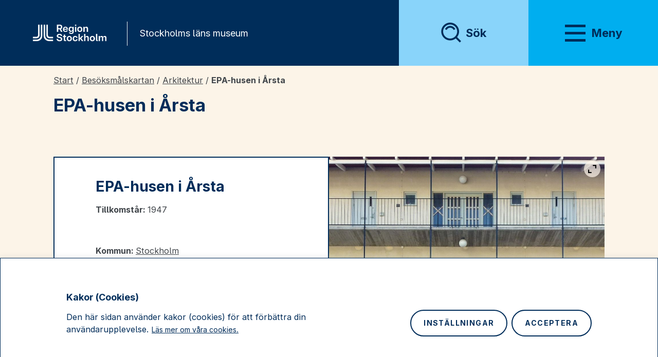

--- FILE ---
content_type: text/html; charset=UTF-8
request_url: https://stockholmslansmuseum.se/besoksmal/epa-husen-i-arsta/
body_size: 54915
content:
<!doctype html>
<html lang="sv-SE" data-menu-open="false">
<head>
	<meta charset="UTF-8">
	<meta name="viewport" content="width=device-width, initial-scale=1">
	<link rel="profile" href="https://gmpg.org/xfn/11">
	<meta name="google-site-verification" content="LVphNqL4lwAx1GR93_CpYJnrPQiD-Eo1B-Tv7cMqyiI" />
	<meta name='robots' content='index, follow, max-image-preview:large, max-snippet:-1, max-video-preview:-1' />
	<style>img:is([sizes="auto" i], [sizes^="auto," i]) { contain-intrinsic-size: 3000px 1500px }</style>
	
	<!-- This site is optimized with the Yoast SEO Premium plugin v20.8 (Yoast SEO v20.13) - https://yoast.com/wordpress/plugins/seo/ -->
	<title>EPA-husen i Årsta - Stockholms läns museum</title>
	<link rel="canonical" href="https://stockholmslansmuseum.se/besoksmal/epa-husen-i-arsta/" />
	<meta property="og:locale" content="sv_SE" />
	<meta property="og:type" content="article" />
	<meta property="og:title" content="EPA-husen i Årsta - Stockholms läns museum" />
	<meta property="og:description" content="Epa-husen är arbetarbostäder från 1940-talet och Sveriges första loftgångshus. Hus för unga kvinnor Idag är det ovanligt att företag ser till att de anställda har bostäder men 1947 såg det annorlunda ut. Då byggde EPA, Enhetsprisaktiebolagen två loftgångshus med 30 lägenheter för unga kvinnor som arbetade på EPA-varuhuset på Götgatan. Husen ritades av Gunnar Jacobson [&hellip;]" />
	<meta property="og:url" content="https://stockholmslansmuseum.se/besoksmal/epa-husen-i-arsta/" />
	<meta property="og:site_name" content="Stockholms läns museum" />
	<meta property="article:publisher" content="https://www.facebook.com/stockholmslansmuseum" />
	<meta property="article:modified_time" content="2023-03-28T14:27:09+00:00" />
	<meta property="og:image" content="https://stockholmslansmuseum.se/app/uploads/2023/03/2048px-EPA-husen_2014c.jpg" />
	<meta property="og:image:width" content="2048" />
	<meta property="og:image:height" content="1527" />
	<meta property="og:image:type" content="image/jpeg" />
	<meta name="twitter:card" content="summary_large_image" />
	<meta name="twitter:label1" content="Beräknad lästid" />
	<meta name="twitter:data1" content="2 minuter" />
	<script type="application/ld+json" class="yoast-schema-graph">{"@context":"https://schema.org","@graph":[{"@type":"WebPage","@id":"https://stockholmslansmuseum.se/besoksmal/epa-husen-i-arsta/","url":"https://stockholmslansmuseum.se/besoksmal/epa-husen-i-arsta/","name":"EPA-husen i Årsta - Stockholms läns museum","isPartOf":{"@id":"https://stockholmslansmuseum.se/#website"},"primaryImageOfPage":{"@id":"https://stockholmslansmuseum.se/besoksmal/epa-husen-i-arsta/#primaryimage"},"image":{"@id":"https://stockholmslansmuseum.se/besoksmal/epa-husen-i-arsta/#primaryimage"},"thumbnailUrl":"https://stockholmslansmuseum.se/app/uploads/2023/03/2048px-EPA-husen_2014c.jpg","datePublished":"2023-03-20T10:26:11+00:00","dateModified":"2023-03-28T14:27:09+00:00","breadcrumb":{"@id":"https://stockholmslansmuseum.se/besoksmal/epa-husen-i-arsta/#breadcrumb"},"inLanguage":"sv-SE","potentialAction":[{"@type":"ReadAction","target":["https://stockholmslansmuseum.se/besoksmal/epa-husen-i-arsta/"]}]},{"@type":"ImageObject","inLanguage":"sv-SE","@id":"https://stockholmslansmuseum.se/besoksmal/epa-husen-i-arsta/#primaryimage","url":"https://stockholmslansmuseum.se/app/uploads/2023/03/2048px-EPA-husen_2014c.jpg","contentUrl":"https://stockholmslansmuseum.se/app/uploads/2023/03/2048px-EPA-husen_2014c.jpg","width":2048,"height":1527,"caption":"Fasaden på fyravåningshuset är mycket symetrisk med smala staket på de tre loftgångarna som sträcker sig längs de tre översta våningarna. I centrum syns stora glaspartier mot trapphuset och på sidorna dörrar och mycket små fönster till de olika lägenheterna."},{"@type":"BreadcrumbList","@id":"https://stockholmslansmuseum.se/besoksmal/epa-husen-i-arsta/#breadcrumb","itemListElement":[{"@type":"ListItem","position":1,"name":"Start","item":"https://stockholmslansmuseum.se/"},{"@type":"ListItem","position":2,"name":"Besöksmålskartan","item":"https://stockholmslansmuseum.se/besoksmalskartan/"},{"@type":"ListItem","position":3,"name":"Arkitektur","item":"https://stockholmslansmuseum.se/besoksmalskartan/?d=arkitektur"},{"@type":"ListItem","position":4,"name":"EPA-husen i Årsta"}]},{"@type":"WebSite","@id":"https://stockholmslansmuseum.se/#website","url":"https://stockholmslansmuseum.se/","name":"Stockholms läns museum","description":"Historia, samtid och framtid i Stockholms län.","publisher":{"@id":"https://stockholmslansmuseum.se/#organization"},"potentialAction":[{"@type":"SearchAction","target":{"@type":"EntryPoint","urlTemplate":"https://stockholmslansmuseum.se/?s={search_term_string}"},"query-input":"required name=search_term_string"}],"inLanguage":"sv-SE"},{"@type":"Organization","@id":"https://stockholmslansmuseum.se/#organization","name":"Stockholms läns museum","url":"https://stockholmslansmuseum.se/","logo":{"@type":"ImageObject","inLanguage":"sv-SE","@id":"https://stockholmslansmuseum.se/#/schema/logo/image/","url":"https://stockholmslansmuseum.se/app/uploads/2021/06/slm-logo.png","contentUrl":"https://stockholmslansmuseum.se/app/uploads/2021/06/slm-logo.png","width":896,"height":491,"caption":"Stockholms läns museum"},"image":{"@id":"https://stockholmslansmuseum.se/#/schema/logo/image/"},"sameAs":["https://www.facebook.com/stockholmslansmuseum"]}]}</script>
	<!-- / Yoast SEO Premium plugin. -->


<link rel='dns-prefetch' href='//stockholmslansmuseum.se' />
<link rel='dns-prefetch' href='//unpkg.com' />
<link rel='dns-prefetch' href='//fonts.googleapis.com' />
<link rel="alternate" type="application/rss+xml" title="Stockholms läns museum &raquo; Webbflöde" href="https://stockholmslansmuseum.se/feed/" />
<link rel="alternate" type="application/rss+xml" title="Stockholms läns museum &raquo; Kommentarsflöde" href="https://stockholmslansmuseum.se/comments/feed/" />
<script>
window._wpemojiSettings = {"baseUrl":"https:\/\/s.w.org\/images\/core\/emoji\/15.1.0\/72x72\/","ext":".png","svgUrl":"https:\/\/s.w.org\/images\/core\/emoji\/15.1.0\/svg\/","svgExt":".svg","source":{"concatemoji":"https:\/\/stockholmslansmuseum.se\/wp\/wp-includes\/js\/wp-emoji-release.min.js?ver=6.8.1"}};
/*! This file is auto-generated */
!function(i,n){var o,s,e;function c(e){try{var t={supportTests:e,timestamp:(new Date).valueOf()};sessionStorage.setItem(o,JSON.stringify(t))}catch(e){}}function p(e,t,n){e.clearRect(0,0,e.canvas.width,e.canvas.height),e.fillText(t,0,0);var t=new Uint32Array(e.getImageData(0,0,e.canvas.width,e.canvas.height).data),r=(e.clearRect(0,0,e.canvas.width,e.canvas.height),e.fillText(n,0,0),new Uint32Array(e.getImageData(0,0,e.canvas.width,e.canvas.height).data));return t.every(function(e,t){return e===r[t]})}function u(e,t,n){switch(t){case"flag":return n(e,"\ud83c\udff3\ufe0f\u200d\u26a7\ufe0f","\ud83c\udff3\ufe0f\u200b\u26a7\ufe0f")?!1:!n(e,"\ud83c\uddfa\ud83c\uddf3","\ud83c\uddfa\u200b\ud83c\uddf3")&&!n(e,"\ud83c\udff4\udb40\udc67\udb40\udc62\udb40\udc65\udb40\udc6e\udb40\udc67\udb40\udc7f","\ud83c\udff4\u200b\udb40\udc67\u200b\udb40\udc62\u200b\udb40\udc65\u200b\udb40\udc6e\u200b\udb40\udc67\u200b\udb40\udc7f");case"emoji":return!n(e,"\ud83d\udc26\u200d\ud83d\udd25","\ud83d\udc26\u200b\ud83d\udd25")}return!1}function f(e,t,n){var r="undefined"!=typeof WorkerGlobalScope&&self instanceof WorkerGlobalScope?new OffscreenCanvas(300,150):i.createElement("canvas"),a=r.getContext("2d",{willReadFrequently:!0}),o=(a.textBaseline="top",a.font="600 32px Arial",{});return e.forEach(function(e){o[e]=t(a,e,n)}),o}function t(e){var t=i.createElement("script");t.src=e,t.defer=!0,i.head.appendChild(t)}"undefined"!=typeof Promise&&(o="wpEmojiSettingsSupports",s=["flag","emoji"],n.supports={everything:!0,everythingExceptFlag:!0},e=new Promise(function(e){i.addEventListener("DOMContentLoaded",e,{once:!0})}),new Promise(function(t){var n=function(){try{var e=JSON.parse(sessionStorage.getItem(o));if("object"==typeof e&&"number"==typeof e.timestamp&&(new Date).valueOf()<e.timestamp+604800&&"object"==typeof e.supportTests)return e.supportTests}catch(e){}return null}();if(!n){if("undefined"!=typeof Worker&&"undefined"!=typeof OffscreenCanvas&&"undefined"!=typeof URL&&URL.createObjectURL&&"undefined"!=typeof Blob)try{var e="postMessage("+f.toString()+"("+[JSON.stringify(s),u.toString(),p.toString()].join(",")+"));",r=new Blob([e],{type:"text/javascript"}),a=new Worker(URL.createObjectURL(r),{name:"wpTestEmojiSupports"});return void(a.onmessage=function(e){c(n=e.data),a.terminate(),t(n)})}catch(e){}c(n=f(s,u,p))}t(n)}).then(function(e){for(var t in e)n.supports[t]=e[t],n.supports.everything=n.supports.everything&&n.supports[t],"flag"!==t&&(n.supports.everythingExceptFlag=n.supports.everythingExceptFlag&&n.supports[t]);n.supports.everythingExceptFlag=n.supports.everythingExceptFlag&&!n.supports.flag,n.DOMReady=!1,n.readyCallback=function(){n.DOMReady=!0}}).then(function(){return e}).then(function(){var e;n.supports.everything||(n.readyCallback(),(e=n.source||{}).concatemoji?t(e.concatemoji):e.wpemoji&&e.twemoji&&(t(e.twemoji),t(e.wpemoji)))}))}((window,document),window._wpemojiSettings);
</script>
<style id='wp-emoji-styles-inline-css'>

	img.wp-smiley, img.emoji {
		display: inline !important;
		border: none !important;
		box-shadow: none !important;
		height: 1em !important;
		width: 1em !important;
		margin: 0 0.07em !important;
		vertical-align: -0.1em !important;
		background: none !important;
		padding: 0 !important;
	}
</style>
<link rel='stylesheet' id='wp-block-library-css' href='https://stockholmslansmuseum.se/wp/wp-includes/css/dist/block-library/style.min.css?ver=6.8.1' media='all' />
<style id='classic-theme-styles-inline-css'>
/*! This file is auto-generated */
.wp-block-button__link{color:#fff;background-color:#32373c;border-radius:9999px;box-shadow:none;text-decoration:none;padding:calc(.667em + 2px) calc(1.333em + 2px);font-size:1.125em}.wp-block-file__button{background:#32373c;color:#fff;text-decoration:none}
</style>
<style id='global-styles-inline-css'>
:root{--wp--preset--aspect-ratio--square: 1;--wp--preset--aspect-ratio--4-3: 4/3;--wp--preset--aspect-ratio--3-4: 3/4;--wp--preset--aspect-ratio--3-2: 3/2;--wp--preset--aspect-ratio--2-3: 2/3;--wp--preset--aspect-ratio--16-9: 16/9;--wp--preset--aspect-ratio--9-16: 9/16;--wp--preset--color--black: #000;--wp--preset--color--cyan-bluish-gray: #abb8c3;--wp--preset--color--white: #fff;--wp--preset--color--pale-pink: #f78da7;--wp--preset--color--vivid-red: #cf2e2e;--wp--preset--color--luminous-vivid-orange: #ff6900;--wp--preset--color--luminous-vivid-amber: #fcb900;--wp--preset--color--light-green-cyan: #7bdcb5;--wp--preset--color--vivid-green-cyan: #00d084;--wp--preset--color--pale-cyan-blue: #8ed1fc;--wp--preset--color--vivid-cyan-blue: #0693e3;--wp--preset--color--vivid-purple: #9b51e0;--wp--preset--color--blue: #41C0F0;--wp--preset--color--purple: #D789C0;--wp--preset--color--pink: #FF8FBE;--wp--preset--color--green: #58B146;--wp--preset--color--yellow: #FECA33;--wp--preset--color--red: #E94F2D;--wp--preset--color--orange: #FF8717;--wp--preset--color--off-white: #FFF7EB;--wp--preset--gradient--vivid-cyan-blue-to-vivid-purple: linear-gradient(135deg,rgba(6,147,227,1) 0%,rgb(155,81,224) 100%);--wp--preset--gradient--light-green-cyan-to-vivid-green-cyan: linear-gradient(135deg,rgb(122,220,180) 0%,rgb(0,208,130) 100%);--wp--preset--gradient--luminous-vivid-amber-to-luminous-vivid-orange: linear-gradient(135deg,rgba(252,185,0,1) 0%,rgba(255,105,0,1) 100%);--wp--preset--gradient--luminous-vivid-orange-to-vivid-red: linear-gradient(135deg,rgba(255,105,0,1) 0%,rgb(207,46,46) 100%);--wp--preset--gradient--very-light-gray-to-cyan-bluish-gray: linear-gradient(135deg,rgb(238,238,238) 0%,rgb(169,184,195) 100%);--wp--preset--gradient--cool-to-warm-spectrum: linear-gradient(135deg,rgb(74,234,220) 0%,rgb(151,120,209) 20%,rgb(207,42,186) 40%,rgb(238,44,130) 60%,rgb(251,105,98) 80%,rgb(254,248,76) 100%);--wp--preset--gradient--blush-light-purple: linear-gradient(135deg,rgb(255,206,236) 0%,rgb(152,150,240) 100%);--wp--preset--gradient--blush-bordeaux: linear-gradient(135deg,rgb(254,205,165) 0%,rgb(254,45,45) 50%,rgb(107,0,62) 100%);--wp--preset--gradient--luminous-dusk: linear-gradient(135deg,rgb(255,203,112) 0%,rgb(199,81,192) 50%,rgb(65,88,208) 100%);--wp--preset--gradient--pale-ocean: linear-gradient(135deg,rgb(255,245,203) 0%,rgb(182,227,212) 50%,rgb(51,167,181) 100%);--wp--preset--gradient--electric-grass: linear-gradient(135deg,rgb(202,248,128) 0%,rgb(113,206,126) 100%);--wp--preset--gradient--midnight: linear-gradient(135deg,rgb(2,3,129) 0%,rgb(40,116,252) 100%);--wp--preset--font-size--small: 13px;--wp--preset--font-size--medium: 20px;--wp--preset--font-size--large: 36px;--wp--preset--font-size--x-large: 42px;--wp--preset--spacing--20: 0.44rem;--wp--preset--spacing--30: 0.67rem;--wp--preset--spacing--40: 1rem;--wp--preset--spacing--50: 1.5rem;--wp--preset--spacing--60: 2.25rem;--wp--preset--spacing--70: 3.38rem;--wp--preset--spacing--80: 5.06rem;--wp--preset--shadow--natural: 6px 6px 9px rgba(0, 0, 0, 0.2);--wp--preset--shadow--deep: 12px 12px 50px rgba(0, 0, 0, 0.4);--wp--preset--shadow--sharp: 6px 6px 0px rgba(0, 0, 0, 0.2);--wp--preset--shadow--outlined: 6px 6px 0px -3px rgba(255, 255, 255, 1), 6px 6px rgba(0, 0, 0, 1);--wp--preset--shadow--crisp: 6px 6px 0px rgba(0, 0, 0, 1);}:where(.is-layout-flex){gap: 0.5em;}:where(.is-layout-grid){gap: 0.5em;}body .is-layout-flex{display: flex;}.is-layout-flex{flex-wrap: wrap;align-items: center;}.is-layout-flex > :is(*, div){margin: 0;}body .is-layout-grid{display: grid;}.is-layout-grid > :is(*, div){margin: 0;}:where(.wp-block-columns.is-layout-flex){gap: 2em;}:where(.wp-block-columns.is-layout-grid){gap: 2em;}:where(.wp-block-post-template.is-layout-flex){gap: 1.25em;}:where(.wp-block-post-template.is-layout-grid){gap: 1.25em;}.has-black-color{color: var(--wp--preset--color--black) !important;}.has-cyan-bluish-gray-color{color: var(--wp--preset--color--cyan-bluish-gray) !important;}.has-white-color{color: var(--wp--preset--color--white) !important;}.has-pale-pink-color{color: var(--wp--preset--color--pale-pink) !important;}.has-vivid-red-color{color: var(--wp--preset--color--vivid-red) !important;}.has-luminous-vivid-orange-color{color: var(--wp--preset--color--luminous-vivid-orange) !important;}.has-luminous-vivid-amber-color{color: var(--wp--preset--color--luminous-vivid-amber) !important;}.has-light-green-cyan-color{color: var(--wp--preset--color--light-green-cyan) !important;}.has-vivid-green-cyan-color{color: var(--wp--preset--color--vivid-green-cyan) !important;}.has-pale-cyan-blue-color{color: var(--wp--preset--color--pale-cyan-blue) !important;}.has-vivid-cyan-blue-color{color: var(--wp--preset--color--vivid-cyan-blue) !important;}.has-vivid-purple-color{color: var(--wp--preset--color--vivid-purple) !important;}.has-black-background-color{background-color: var(--wp--preset--color--black) !important;}.has-cyan-bluish-gray-background-color{background-color: var(--wp--preset--color--cyan-bluish-gray) !important;}.has-white-background-color{background-color: var(--wp--preset--color--white) !important;}.has-pale-pink-background-color{background-color: var(--wp--preset--color--pale-pink) !important;}.has-vivid-red-background-color{background-color: var(--wp--preset--color--vivid-red) !important;}.has-luminous-vivid-orange-background-color{background-color: var(--wp--preset--color--luminous-vivid-orange) !important;}.has-luminous-vivid-amber-background-color{background-color: var(--wp--preset--color--luminous-vivid-amber) !important;}.has-light-green-cyan-background-color{background-color: var(--wp--preset--color--light-green-cyan) !important;}.has-vivid-green-cyan-background-color{background-color: var(--wp--preset--color--vivid-green-cyan) !important;}.has-pale-cyan-blue-background-color{background-color: var(--wp--preset--color--pale-cyan-blue) !important;}.has-vivid-cyan-blue-background-color{background-color: var(--wp--preset--color--vivid-cyan-blue) !important;}.has-vivid-purple-background-color{background-color: var(--wp--preset--color--vivid-purple) !important;}.has-black-border-color{border-color: var(--wp--preset--color--black) !important;}.has-cyan-bluish-gray-border-color{border-color: var(--wp--preset--color--cyan-bluish-gray) !important;}.has-white-border-color{border-color: var(--wp--preset--color--white) !important;}.has-pale-pink-border-color{border-color: var(--wp--preset--color--pale-pink) !important;}.has-vivid-red-border-color{border-color: var(--wp--preset--color--vivid-red) !important;}.has-luminous-vivid-orange-border-color{border-color: var(--wp--preset--color--luminous-vivid-orange) !important;}.has-luminous-vivid-amber-border-color{border-color: var(--wp--preset--color--luminous-vivid-amber) !important;}.has-light-green-cyan-border-color{border-color: var(--wp--preset--color--light-green-cyan) !important;}.has-vivid-green-cyan-border-color{border-color: var(--wp--preset--color--vivid-green-cyan) !important;}.has-pale-cyan-blue-border-color{border-color: var(--wp--preset--color--pale-cyan-blue) !important;}.has-vivid-cyan-blue-border-color{border-color: var(--wp--preset--color--vivid-cyan-blue) !important;}.has-vivid-purple-border-color{border-color: var(--wp--preset--color--vivid-purple) !important;}.has-vivid-cyan-blue-to-vivid-purple-gradient-background{background: var(--wp--preset--gradient--vivid-cyan-blue-to-vivid-purple) !important;}.has-light-green-cyan-to-vivid-green-cyan-gradient-background{background: var(--wp--preset--gradient--light-green-cyan-to-vivid-green-cyan) !important;}.has-luminous-vivid-amber-to-luminous-vivid-orange-gradient-background{background: var(--wp--preset--gradient--luminous-vivid-amber-to-luminous-vivid-orange) !important;}.has-luminous-vivid-orange-to-vivid-red-gradient-background{background: var(--wp--preset--gradient--luminous-vivid-orange-to-vivid-red) !important;}.has-very-light-gray-to-cyan-bluish-gray-gradient-background{background: var(--wp--preset--gradient--very-light-gray-to-cyan-bluish-gray) !important;}.has-cool-to-warm-spectrum-gradient-background{background: var(--wp--preset--gradient--cool-to-warm-spectrum) !important;}.has-blush-light-purple-gradient-background{background: var(--wp--preset--gradient--blush-light-purple) !important;}.has-blush-bordeaux-gradient-background{background: var(--wp--preset--gradient--blush-bordeaux) !important;}.has-luminous-dusk-gradient-background{background: var(--wp--preset--gradient--luminous-dusk) !important;}.has-pale-ocean-gradient-background{background: var(--wp--preset--gradient--pale-ocean) !important;}.has-electric-grass-gradient-background{background: var(--wp--preset--gradient--electric-grass) !important;}.has-midnight-gradient-background{background: var(--wp--preset--gradient--midnight) !important;}.has-small-font-size{font-size: var(--wp--preset--font-size--small) !important;}.has-medium-font-size{font-size: var(--wp--preset--font-size--medium) !important;}.has-large-font-size{font-size: var(--wp--preset--font-size--large) !important;}.has-x-large-font-size{font-size: var(--wp--preset--font-size--x-large) !important;}
:where(.wp-block-post-template.is-layout-flex){gap: 1.25em;}:where(.wp-block-post-template.is-layout-grid){gap: 1.25em;}
:where(.wp-block-columns.is-layout-flex){gap: 2em;}:where(.wp-block-columns.is-layout-grid){gap: 2em;}
:root :where(.wp-block-pullquote){font-size: 1.5em;line-height: 1.6;}
</style>
<link rel='stylesheet' id='simply-gallery-block-frontend-css' href='https://stockholmslansmuseum.se/app/plugins/simply-gallery-block-premium/blocks/pgc_sgb.min.style.css?ver=3.2.4.5' media='all' />
<link rel='stylesheet' id='sprint_exhib_css-css' href='https://stockholmslansmuseum.se/app/plugins/stlm-sprint-exhibitions/css/style.css?ver=6.8.1' media='all' />
<link rel='stylesheet' id='wp-smart-crop-renderer-css' href='https://stockholmslansmuseum.se/app/plugins/wp-smartcrop/css/image-renderer.css?ver=2.0.10' media='all' />
<link rel='stylesheet' id='buttons-css' href='https://stockholmslansmuseum.se/wp/wp-includes/css/buttons.min.css?ver=6.8.1' media='all' />
<link rel='stylesheet' id='dashicons-css' href='https://stockholmslansmuseum.se/wp/wp-includes/css/dashicons.min.css?ver=6.8.1' media='all' />
<link rel='stylesheet' id='mediaelement-css' href='https://stockholmslansmuseum.se/wp/wp-includes/js/mediaelement/mediaelementplayer-legacy.min.css?ver=4.2.17' media='all' />
<link rel='stylesheet' id='wp-mediaelement-css' href='https://stockholmslansmuseum.se/wp/wp-includes/js/mediaelement/wp-mediaelement.min.css?ver=6.8.1' media='all' />
<link rel='stylesheet' id='media-views-css' href='https://stockholmslansmuseum.se/wp/wp-includes/css/media-views.min.css?ver=6.8.1' media='all' />
<link rel='stylesheet' id='imgareaselect-css' href='https://stockholmslansmuseum.se/wp/wp-includes/js/imgareaselect/imgareaselect.css?ver=0.9.8' media='all' />
<link rel='stylesheet' id='wp-smartcrop-media-library-css' href='https://stockholmslansmuseum.se/app/plugins/wp-smartcrop/css/media-library.css?ver=2.0.10' media='all' />
<link rel='stylesheet' id='slm-vite-main-css-css' href='https://stockholmslansmuseum.se/app/themes/sthlm-lans-museum/dist/assets/css/style.min.css?ver=1764937945' media='all' />
<link rel='stylesheet' id='qcld-wp-chatbot-common-style-css' href='https://stockholmslansmuseum.se/app/plugins/wpbot-pro-professional/css/common-style.css?ver=12.9.7' media='screen' />
<style id='qcld-wp-chatbot-common-style-inline-css'>
#wp-chatbot-board-container > .wp-chatbot-header{
                    background-color: #ffe1c6;
                }
            #wp-chatbot-messages-container > li.wp-chatbot-msg > .wp-chatbot-paragraph,
                #wp-chatbot-messages-container > li.wp-chatbot-msg > span{
                    font-family: 'Karla';
                    font-weight: 400;
                    font-style: normal;
                }
                 
                #wp-chatbot-messages-container > li.wp-chat-user-msg > .wp-chatbot-paragraph{
                    font-family: 'Karla';
                    font-weight: 400;
                    font-style: normal;
                }
                
            #wp-chatbot-messages-container > li.wp-chatbot-msg > .wp-chatbot-paragraph,
                #wp-chatbot-messages-container > li.wp-chatbot-msg > span{
                    font-size: 16px;
                }
                
                #wp-chatbot-chat-container, .wp-chatbot-product-description, .wp-chatbot-product-description p,.wp-chatbot-product-quantity label, .wp-chatbot-product-variable label {
                    color: #000000 !important;
                }
                #wp-chatbot-chat-container a {
                    color: #000000 !important;
                }
                #wp-chatbot-chat-container a:hover {
                    color: #58b146 !important;
                }
                
                ul.wp-chatbot-messages-container > li.wp-chatbot-msg .wp-chatbot-paragraph,
                .wp-chatbot-agent-profile .wp-chatbot-bubble {
                    color: #0a0a0a !important;
                    background-color: #FFE1C6 !important;
                    word-break: break-word;
                }
                span.qcld-chatbot-product-category,div.qcld_new_start_button,div.qcld_new_start_button span,div.qcld_new_start_button .qcld-chatbot-site-search, div.qcld_new_start_button .qcld-chatbot-custom-intent, span.qcld-chatbot-support-items, span.qcld-chatbot-wildcard, span.qcld-chatbot-suggest-email, span.qcld-chatbot-reset-btn, #woo-chatbot-loadmore, .wp-chatbot-shortcode-template-container span.qcld-chatbot-product-category, .wp-chatbot-shortcode-template-container span.qcld-chatbot-support-items, .wp-chatbot-shortcode-template-container span.qcld-chatbot-wildcard, .wp-chatbot-shortcode-template-container span.wp-chatbot-card-button, .wp-chatbot-shortcode-template-container span.qcld-chatbot-suggest-email, span.qcld-chatbot-suggest-phone, .wp-chatbot-shortcode-template-container span.qcld-chatbot-reset-btn, .wp-chatbot-shortcode-template-container #wp-chatbot-loadmore, .wp-chatbot-ball-cart-items, .wpbd_subscription, .qcld-chatbot-site-search, .qcld_subscribe_confirm, .qcld-chat-common, .qcld-chatbot-custom-intent {
                    color: #0a0a0a !important;
                    background-color: #FECA33 !important;
                    background-image: none !important;
                }

                span.qcld-chatbot-product-category:hover, span.qcld-chatbot-support-items:hover, span.qcld-chatbot-wildcard:hover, span.qcld-chatbot-suggest-email:hover, span.qcld-chatbot-reset-btn:hover, #woo-chatbot-loadmore:hover, .wp-chatbot-shortcode-template-container:hover span.qcld-chatbot-product-category:hover, .wp-chatbot-shortcode-template-container:hover span.qcld-chatbot-support-items:hover, .wp-chatbot-shortcode-template-container:hover span.qcld-chatbot-wildcard:hover, .wp-chatbot-shortcode-template-container:hover span.wp-chatbot-card-button:hover, .wp-chatbot-shortcode-template-container:hover span.qcld-chatbot-suggest-email:hover, span.qcld-chatbot-suggest-phone:hover, .wp-chatbot-shortcode-template-container:hover span.qcld-chatbot-reset-btn:hover, .wp-chatbot-shortcode-template-container:hover #wp-chatbot-loadmore:hover, .wp-chatbot-ball-cart-items:hover, .wpbd_subscription:hover, .qcld-chatbot-site-search:hover, .qcld_subscribe_confirm:hover, .qcld-chat-common:hover, .qcld-chatbot-custom-intent:hover {
                    color: #0a0a0a !important;
                    background-color: #ffffff !important;
                background-image: none !important;
                }

                li.wp-chat-user-msg .wp-chatbot-paragraph {
                    color: #000000 !important;
                    background-color: #82c574 !important;
                }
                ul.wp-chatbot-messages-container > li.wp-chatbot-msg > .wp-chatbot-paragraph:before,
                .wp-chatbot-bubble:before {
                    border-right: 10px solid #FFE1C6 !important;

                }
                ul.wp-chatbot-messages-container > li.wp-chat-user-msg > .wp-chatbot-paragraph:before {
                    border-left: 10px solid #82c574 !important;
                }
            .wp-chatbot-ball{
                background: #fff7eb !important;
            }
            .wp-chatbot-ball:hover, .wp-chatbot-ball:focus{
                background: #fff7eb !important;
            }
            .qc_wpbot_floating_main{
                background-color: #fff7eb !important;
            }
            .qc_wpbot_floating_main:hover, .qc_wpbot_floating_main:focus{
                background-color: #fff7eb !important;
            }
             #wp-chatbot-ball-container,#wp-chatbot-board-container,.wp-chatbot-start-screen,.slimScrollDiv,.wp-chatbot-start-container, {
                max-height: 800px !important;
            }
            .wp-chatbot-content {
                max-height: 750px !important;
            }
</style>
<link rel='stylesheet' id='qcld-wp-chatbot-datetime-style-css' href='https://stockholmslansmuseum.se/app/plugins/wpbot-pro-professional/css/jquery.datetimepicker.min.css?ver=12.9.7' media='screen' />
<link rel='stylesheet' id='qcld-chatbot-user-google-fonts-css' href='https://fonts.googleapis.com/css2?family=Karla&#038;ver=6.8.1' media='all' />
<link rel='stylesheet' id='qcld-chatbot-bot-google-fonts-css' href='https://fonts.googleapis.com/css2?family=Karla&#038;ver=6.8.1' media='all' />
<link rel='stylesheet' id='qcld-wp-chatbot-magnifict-qcpopup-css-css' href='https://stockholmslansmuseum.se/app/plugins/wpbot-pro-professional/css/magnific-popup.css?ver=12.9.7' media='screen' />
<link rel='stylesheet' id='qlcd-wp-chatbot-font-awe-css' href='https://stockholmslansmuseum.se/app/plugins/wpbot-pro-professional/css/font-awesome.min.css?ver=12.9.7' media='screen' />
<link rel='stylesheet' id='qlcd-wp-chatbot-ani-mate-css' href='https://stockholmslansmuseum.se/app/plugins/wpbot-pro-professional/css/animate.css?ver=12.9.7' media='screen' />
<script id="cookie-law-info-js-extra">
var _ckyConfig = {"_ipData":[],"_assetsURL":"https:\/\/stockholmslansmuseum.se\/app\/plugins\/cookie-law-info\/lite\/frontend\/images\/","_publicURL":"https:\/\/stockholmslansmuseum.se\/wp","_expiry":"365","_categories":[{"name":"N\u00f6dv\u00e4ndiga kakor","slug":"necessary","isNecessary":true,"ccpaDoNotSell":true,"cookies":[{"cookieID":"cookieyes-consent","domain":"stockholmslansmuseum.se","provider":""}],"active":true,"defaultConsent":{"gdpr":true,"ccpa":true}},{"name":"Funktionskakor","slug":"functional","isNecessary":false,"ccpaDoNotSell":true,"cookies":[{"cookieID":"my-route","domain":"stockholmslansmuseum.se","provider":""},{"cookieID":"google-maps","domain":"google.com","provider":""}],"active":true,"defaultConsent":{"gdpr":false,"ccpa":false}},{"name":"Analyskakor","slug":"analytics","isNecessary":false,"ccpaDoNotSell":true,"cookies":[{"cookieID":"matomo","domain":"stockholmslansmusem.se","provider":""}],"active":true,"defaultConsent":{"gdpr":false,"ccpa":false}},{"name":"Prestandakakor","slug":"performance","isNecessary":false,"ccpaDoNotSell":true,"cookies":[],"active":true,"defaultConsent":{"gdpr":false,"ccpa":false}},{"name":"Annonskakor","slug":"advertisement","isNecessary":false,"ccpaDoNotSell":true,"cookies":[],"active":true,"defaultConsent":{"gdpr":false,"ccpa":false}}],"_activeLaw":"gdpr","_rootDomain":"","_block":"1","_showBanner":"1","_bannerConfig":{"settings":{"type":"banner","preferenceCenterType":"popup","position":"bottom","applicableLaw":"gdpr"},"behaviours":{"reloadBannerOnAccept":false,"loadAnalyticsByDefault":false,"animations":{"onLoad":"animate","onHide":"sticky"}},"config":{"revisitConsent":{"status":false,"tag":"revisit-consent","position":"bottom-left","meta":{"url":"#"},"styles":{"background-color":"#002d5a"},"elements":{"title":{"type":"text","tag":"revisit-consent-title","status":true,"styles":{"color":"#0056a7"}}}},"preferenceCenter":{"toggle":{"status":true,"tag":"detail-category-toggle","type":"toggle","states":{"active":{"styles":{"background-color":"#1863DC"}},"inactive":{"styles":{"background-color":"#D0D5D2"}}}}},"categoryPreview":{"status":false,"toggle":{"status":true,"tag":"detail-category-preview-toggle","type":"toggle","states":{"active":{"styles":{"background-color":"#1863DC"}},"inactive":{"styles":{"background-color":"#D0D5D2"}}}}},"videoPlaceholder":{"status":true,"styles":{"background-color":"#FFFFFF","border-color":"#002d5a","color":"#002d5a"}},"readMore":{"status":true,"tag":"readmore-button","type":"link","meta":{"noFollow":true,"newTab":true},"styles":{"color":"#002d5a","background-color":"transparent","border-color":"transparent"}},"auditTable":{"status":true},"optOption":{"status":true,"toggle":{"status":true,"tag":"optout-option-toggle","type":"toggle","states":{"active":{"styles":{"background-color":"#1863dc"}},"inactive":{"styles":{"background-color":"#FFFFFF"}}}}}}},"_version":"3.3.0","_logConsent":"1","_tags":[{"tag":"accept-button","styles":{"color":"#002d5a","background-color":"#FFFFFF","border-color":"#002d5a"}},{"tag":"reject-button","styles":{"color":"#002d5a","background-color":"transparent","border-color":"#002d5a"}},{"tag":"settings-button","styles":{"color":"#002d5a","background-color":"transparent","border-color":"#002d5a"}},{"tag":"readmore-button","styles":{"color":"#002d5a","background-color":"transparent","border-color":"transparent"}},{"tag":"donotsell-button","styles":{"color":"#1863DC","background-color":"transparent","border-color":"transparent"}},{"tag":"accept-button","styles":{"color":"#002d5a","background-color":"#FFFFFF","border-color":"#002d5a"}},{"tag":"revisit-consent","styles":{"background-color":"#002d5a"}}],"_shortCodes":[{"key":"cky_readmore","content":"<a href=\"https:\/\/stockholmslansmuseum.se\/cookies\/\" class=\"cky-policy\" aria-label=\"L\u00e4s mer om v\u00e5ra cookies.\" target=\"_blank\" rel=\"noopener\" data-cky-tag=\"readmore-button\">L\u00e4s mer om v\u00e5ra cookies.<\/a>","tag":"readmore-button","status":true,"attributes":{"rel":"nofollow","target":"_blank"}},{"key":"cky_show_desc","content":"<button class=\"cky-show-desc-btn\" data-cky-tag=\"show-desc-button\" aria-label=\"Visa mer\">Visa mer<\/button>","tag":"show-desc-button","status":true,"attributes":[]},{"key":"cky_hide_desc","content":"<button class=\"cky-show-desc-btn\" data-cky-tag=\"hide-desc-button\" aria-label=\"Visa mindre\">Visa mindre<\/button>","tag":"hide-desc-button","status":true,"attributes":[]},{"key":"cky_category_toggle_label","content":"[cky_{{status}}_category_label] [cky_preference_{{category_slug}}_title]","tag":"","status":true,"attributes":[]},{"key":"cky_enable_category_label","content":"Enable","tag":"","status":true,"attributes":[]},{"key":"cky_disable_category_label","content":"Disable","tag":"","status":true,"attributes":[]},{"key":"cky_video_placeholder","content":"<div class=\"video-placeholder-normal\" data-cky-tag=\"video-placeholder\" id=\"[UNIQUEID]\"><p class=\"video-placeholder-text-normal\" data-cky-tag=\"placeholder-title\">V\u00e4nligen acceptera kakor (cookies) f\u00f6r att ta del av detta inneh\u00e5ll.<\/p><\/div>","tag":"","status":true,"attributes":[]},{"key":"cky_enable_optout_label","content":"Enable","tag":"","status":true,"attributes":[]},{"key":"cky_disable_optout_label","content":"Disable","tag":"","status":true,"attributes":[]},{"key":"cky_optout_toggle_label","content":"[cky_{{status}}_optout_label] [cky_optout_option_title]","tag":"","status":true,"attributes":[]},{"key":"cky_optout_option_title","content":"Do Not Sell or Share My Personal Information","tag":"","status":true,"attributes":[]},{"key":"cky_optout_close_label","content":"Close","tag":"","status":true,"attributes":[]},{"key":"cky_preference_close_label","content":"Close","tag":"","status":true,"attributes":[]}],"_rtl":"","_language":"sv","_providersToBlock":[]};
var _ckyStyles = {"css":".cky-overlay{background: #000000; opacity: 0.4; position: fixed; top: 0; left: 0; width: 100%; height: 100%; z-index: 99999999;}.cky-hide{display: none;}.cky-btn-revisit-wrapper{display: flex; align-items: center; justify-content: center; background: #0056a7; width: 45px; height: 45px; border-radius: 50%; position: fixed; z-index: 999999; cursor: pointer;}.cky-revisit-bottom-left{bottom: 15px; left: 15px;}.cky-revisit-bottom-right{bottom: 15px; right: 15px;}.cky-btn-revisit-wrapper .cky-btn-revisit{display: flex; align-items: center; justify-content: center; background: none; border: none; cursor: pointer; position: relative; margin: 0; padding: 0;}.cky-btn-revisit-wrapper .cky-btn-revisit img{max-width: fit-content; margin: 0; height: 30px; width: 30px;}.cky-revisit-bottom-left:hover::before{content: attr(data-tooltip); position: absolute; background: #4e4b66; color: #ffffff; left: calc(100% + 7px); font-size: 12px; line-height: 16px; width: max-content; padding: 4px 8px; border-radius: 4px;}.cky-revisit-bottom-left:hover::after{position: absolute; content: \"\"; border: 5px solid transparent; left: calc(100% + 2px); border-left-width: 0; border-right-color: #4e4b66;}.cky-revisit-bottom-right:hover::before{content: attr(data-tooltip); position: absolute; background: #4e4b66; color: #ffffff; right: calc(100% + 7px); font-size: 12px; line-height: 16px; width: max-content; padding: 4px 8px; border-radius: 4px;}.cky-revisit-bottom-right:hover::after{position: absolute; content: \"\"; border: 5px solid transparent; right: calc(100% + 2px); border-right-width: 0; border-left-color: #4e4b66;}.cky-revisit-hide{display: none;}.cky-consent-container{position: fixed; width: 100%; box-sizing: border-box; z-index: 9999999;}.cky-consent-container .cky-consent-bar{background: #ffffff; border: 1px solid; padding: 16.5px 24px; box-shadow: 0 -1px 10px 0 #acabab4d;}.cky-banner-bottom{bottom: 0; left: 0;}.cky-banner-top{top: 0; left: 0;}.cky-custom-brand-logo-wrapper .cky-custom-brand-logo{width: 100px; height: auto; margin: 0 0 12px 0;}.cky-notice .cky-title{color: #212121; font-weight: 700; font-size: 18px; line-height: 24px; margin: 0 0 12px 0;}.cky-notice-group{display: flex; justify-content: space-between; align-items: center; font-size: 14px; line-height: 24px; font-weight: 400;}.cky-notice-des *,.cky-preference-content-wrapper *,.cky-accordion-header-des *,.cky-gpc-wrapper .cky-gpc-desc *{font-size: 14px;}.cky-notice-des{color: #212121; font-size: 14px; line-height: 24px; font-weight: 400;}.cky-notice-des img{height: 25px; width: 25px;}.cky-consent-bar .cky-notice-des p,.cky-gpc-wrapper .cky-gpc-desc p,.cky-preference-body-wrapper .cky-preference-content-wrapper p,.cky-accordion-header-wrapper .cky-accordion-header-des p,.cky-cookie-des-table li div:last-child p{color: inherit; margin-top: 0; overflow-wrap: break-word;}.cky-notice-des P:last-child,.cky-preference-content-wrapper p:last-child,.cky-cookie-des-table li div:last-child p:last-child,.cky-gpc-wrapper .cky-gpc-desc p:last-child{margin-bottom: 0;}.cky-notice-des a.cky-policy,.cky-notice-des button.cky-policy{font-size: 14px; color: #1863dc; white-space: nowrap; cursor: pointer; background: transparent; border: 1px solid; text-decoration: underline;}.cky-notice-des button.cky-policy{padding: 0;}.cky-notice-des a.cky-policy:focus-visible,.cky-notice-des button.cky-policy:focus-visible,.cky-preference-content-wrapper .cky-show-desc-btn:focus-visible,.cky-accordion-header .cky-accordion-btn:focus-visible,.cky-preference-header .cky-btn-close:focus-visible,.cky-switch input[type=\"checkbox\"]:focus-visible,.cky-footer-wrapper a:focus-visible,.cky-btn:focus-visible{outline: 2px solid #1863dc; outline-offset: 2px;}.cky-btn:focus:not(:focus-visible),.cky-accordion-header .cky-accordion-btn:focus:not(:focus-visible),.cky-preference-content-wrapper .cky-show-desc-btn:focus:not(:focus-visible),.cky-btn-revisit-wrapper .cky-btn-revisit:focus:not(:focus-visible),.cky-preference-header .cky-btn-close:focus:not(:focus-visible),.cky-consent-bar .cky-banner-btn-close:focus:not(:focus-visible){outline: 0;}button.cky-show-desc-btn:not(:hover):not(:active){color: #1863dc; background: transparent;}button.cky-accordion-btn:not(:hover):not(:active),button.cky-banner-btn-close:not(:hover):not(:active),button.cky-btn-close:not(:hover):not(:active),button.cky-btn-revisit:not(:hover):not(:active){background: transparent;}.cky-consent-bar button:hover,.cky-modal.cky-modal-open button:hover,.cky-consent-bar button:focus,.cky-modal.cky-modal-open button:focus{text-decoration: none;}.cky-notice-btn-wrapper{display: flex; justify-content: center; align-items: center; margin-left: 15px;}.cky-notice-btn-wrapper .cky-btn{text-shadow: none; box-shadow: none;}.cky-btn{font-size: 14px; font-family: inherit; line-height: 24px; padding: 8px 27px; font-weight: 500; margin: 0 8px 0 0; border-radius: 2px; white-space: nowrap; cursor: pointer; text-align: center; text-transform: none; min-height: 0;}.cky-btn:hover{opacity: 0.8;}.cky-btn-customize{color: #1863dc; background: transparent; border: 2px solid #1863dc;}.cky-btn-reject{color: #1863dc; background: transparent; border: 2px solid #1863dc;}.cky-btn-accept{background: #1863dc; color: #ffffff; border: 2px solid #1863dc;}.cky-btn:last-child{margin-right: 0;}@media (max-width: 768px){.cky-notice-group{display: block;}.cky-notice-btn-wrapper{margin-left: 0;}.cky-notice-btn-wrapper .cky-btn{flex: auto; max-width: 100%; margin-top: 10px; white-space: unset;}}@media (max-width: 576px){.cky-notice-btn-wrapper{flex-direction: column;}.cky-custom-brand-logo-wrapper, .cky-notice .cky-title, .cky-notice-des, .cky-notice-btn-wrapper{padding: 0 28px;}.cky-consent-container .cky-consent-bar{padding: 16.5px 0;}.cky-notice-des{max-height: 40vh; overflow-y: scroll;}.cky-notice-btn-wrapper .cky-btn{width: 100%; padding: 8px; margin-right: 0;}.cky-notice-btn-wrapper .cky-btn-accept{order: 1;}.cky-notice-btn-wrapper .cky-btn-reject{order: 3;}.cky-notice-btn-wrapper .cky-btn-customize{order: 2;}}@media (max-width: 425px){.cky-custom-brand-logo-wrapper, .cky-notice .cky-title, .cky-notice-des, .cky-notice-btn-wrapper{padding: 0 24px;}.cky-notice-btn-wrapper{flex-direction: column;}.cky-btn{width: 100%; margin: 10px 0 0 0;}.cky-notice-btn-wrapper .cky-btn-customize{order: 2;}.cky-notice-btn-wrapper .cky-btn-reject{order: 3;}.cky-notice-btn-wrapper .cky-btn-accept{order: 1; margin-top: 16px;}}@media (max-width: 352px){.cky-notice .cky-title{font-size: 16px;}.cky-notice-des *{font-size: 12px;}.cky-notice-des, .cky-btn{font-size: 12px;}}.cky-modal.cky-modal-open{display: flex; visibility: visible; -webkit-transform: translate(-50%, -50%); -moz-transform: translate(-50%, -50%); -ms-transform: translate(-50%, -50%); -o-transform: translate(-50%, -50%); transform: translate(-50%, -50%); top: 50%; left: 50%; transition: all 1s ease;}.cky-modal{box-shadow: 0 32px 68px rgba(0, 0, 0, 0.3); margin: 0 auto; position: fixed; max-width: 100%; background: #ffffff; top: 50%; box-sizing: border-box; border-radius: 6px; z-index: 999999999; color: #212121; -webkit-transform: translate(-50%, 100%); -moz-transform: translate(-50%, 100%); -ms-transform: translate(-50%, 100%); -o-transform: translate(-50%, 100%); transform: translate(-50%, 100%); visibility: hidden; transition: all 0s ease;}.cky-preference-center{max-height: 79vh; overflow: hidden; width: 845px; overflow: hidden; flex: 1 1 0; display: flex; flex-direction: column; border-radius: 6px;}.cky-preference-header{display: flex; align-items: center; justify-content: space-between; padding: 22px 24px; border-bottom: 1px solid;}.cky-preference-header .cky-preference-title{font-size: 18px; font-weight: 700; line-height: 24px;}.cky-preference-header .cky-btn-close{margin: 0; cursor: pointer; vertical-align: middle; padding: 0; background: none; border: none; width: auto; height: auto; min-height: 0; line-height: 0; text-shadow: none; box-shadow: none;}.cky-preference-header .cky-btn-close img{margin: 0; height: 10px; width: 10px;}.cky-preference-body-wrapper{padding: 0 24px; flex: 1; overflow: auto; box-sizing: border-box;}.cky-preference-content-wrapper,.cky-gpc-wrapper .cky-gpc-desc{font-size: 14px; line-height: 24px; font-weight: 400; padding: 12px 0;}.cky-preference-content-wrapper{border-bottom: 1px solid;}.cky-preference-content-wrapper img{height: 25px; width: 25px;}.cky-preference-content-wrapper .cky-show-desc-btn{font-size: 14px; font-family: inherit; color: #1863dc; text-decoration: none; line-height: 24px; padding: 0; margin: 0; white-space: nowrap; cursor: pointer; background: transparent; border-color: transparent; text-transform: none; min-height: 0; text-shadow: none; box-shadow: none;}.cky-accordion-wrapper{margin-bottom: 10px;}.cky-accordion{border-bottom: 1px solid;}.cky-accordion:last-child{border-bottom: none;}.cky-accordion .cky-accordion-item{display: flex; margin-top: 10px;}.cky-accordion .cky-accordion-body{display: none;}.cky-accordion.cky-accordion-active .cky-accordion-body{display: block; padding: 0 22px; margin-bottom: 16px;}.cky-accordion-header-wrapper{cursor: pointer; width: 100%;}.cky-accordion-item .cky-accordion-header{display: flex; justify-content: space-between; align-items: center;}.cky-accordion-header .cky-accordion-btn{font-size: 16px; font-family: inherit; color: #212121; line-height: 24px; background: none; border: none; font-weight: 700; padding: 0; margin: 0; cursor: pointer; text-transform: none; min-height: 0; text-shadow: none; box-shadow: none;}.cky-accordion-header .cky-always-active{color: #008000; font-weight: 600; line-height: 24px; font-size: 14px;}.cky-accordion-header-des{font-size: 14px; line-height: 24px; margin: 10px 0 16px 0;}.cky-accordion-chevron{margin-right: 22px; position: relative; cursor: pointer;}.cky-accordion-chevron-hide{display: none;}.cky-accordion .cky-accordion-chevron i::before{content: \"\"; position: absolute; border-right: 1.4px solid; border-bottom: 1.4px solid; border-color: inherit; height: 6px; width: 6px; -webkit-transform: rotate(-45deg); -moz-transform: rotate(-45deg); -ms-transform: rotate(-45deg); -o-transform: rotate(-45deg); transform: rotate(-45deg); transition: all 0.2s ease-in-out; top: 8px;}.cky-accordion.cky-accordion-active .cky-accordion-chevron i::before{-webkit-transform: rotate(45deg); -moz-transform: rotate(45deg); -ms-transform: rotate(45deg); -o-transform: rotate(45deg); transform: rotate(45deg);}.cky-audit-table{background: #f4f4f4; border-radius: 6px;}.cky-audit-table .cky-empty-cookies-text{color: inherit; font-size: 12px; line-height: 24px; margin: 0; padding: 10px;}.cky-audit-table .cky-cookie-des-table{font-size: 12px; line-height: 24px; font-weight: normal; padding: 15px 10px; border-bottom: 1px solid; border-bottom-color: inherit; margin: 0;}.cky-audit-table .cky-cookie-des-table:last-child{border-bottom: none;}.cky-audit-table .cky-cookie-des-table li{list-style-type: none; display: flex; padding: 3px 0;}.cky-audit-table .cky-cookie-des-table li:first-child{padding-top: 0;}.cky-cookie-des-table li div:first-child{width: 100px; font-weight: 600; word-break: break-word; word-wrap: break-word;}.cky-cookie-des-table li div:last-child{flex: 1; word-break: break-word; word-wrap: break-word; margin-left: 8px;}.cky-footer-shadow{display: block; width: 100%; height: 40px; background: linear-gradient(180deg, rgba(255, 255, 255, 0) 0%, #ffffff 100%); position: absolute; bottom: calc(100% - 1px);}.cky-footer-wrapper{position: relative;}.cky-prefrence-btn-wrapper{display: flex; flex-wrap: wrap; align-items: center; justify-content: center; padding: 22px 24px; border-top: 1px solid;}.cky-prefrence-btn-wrapper .cky-btn{flex: auto; max-width: 100%; text-shadow: none; box-shadow: none;}.cky-btn-preferences{color: #1863dc; background: transparent; border: 2px solid #1863dc;}.cky-preference-header,.cky-preference-body-wrapper,.cky-preference-content-wrapper,.cky-accordion-wrapper,.cky-accordion,.cky-accordion-wrapper,.cky-footer-wrapper,.cky-prefrence-btn-wrapper{border-color: inherit;}@media (max-width: 845px){.cky-modal{max-width: calc(100% - 16px);}}@media (max-width: 576px){.cky-modal{max-width: 100%;}.cky-preference-center{max-height: 100vh;}.cky-prefrence-btn-wrapper{flex-direction: column;}.cky-accordion.cky-accordion-active .cky-accordion-body{padding-right: 0;}.cky-prefrence-btn-wrapper .cky-btn{width: 100%; margin: 10px 0 0 0;}.cky-prefrence-btn-wrapper .cky-btn-reject{order: 3;}.cky-prefrence-btn-wrapper .cky-btn-accept{order: 1; margin-top: 0;}.cky-prefrence-btn-wrapper .cky-btn-preferences{order: 2;}}@media (max-width: 425px){.cky-accordion-chevron{margin-right: 15px;}.cky-notice-btn-wrapper{margin-top: 0;}.cky-accordion.cky-accordion-active .cky-accordion-body{padding: 0 15px;}}@media (max-width: 352px){.cky-preference-header .cky-preference-title{font-size: 16px;}.cky-preference-header{padding: 16px 24px;}.cky-preference-content-wrapper *, .cky-accordion-header-des *{font-size: 12px;}.cky-preference-content-wrapper, .cky-preference-content-wrapper .cky-show-more, .cky-accordion-header .cky-always-active, .cky-accordion-header-des, .cky-preference-content-wrapper .cky-show-desc-btn, .cky-notice-des a.cky-policy{font-size: 12px;}.cky-accordion-header .cky-accordion-btn{font-size: 14px;}}.cky-switch{display: flex;}.cky-switch input[type=\"checkbox\"]{position: relative; width: 44px; height: 24px; margin: 0; background: #d0d5d2; -webkit-appearance: none; border-radius: 50px; cursor: pointer; outline: 0; border: none; top: 0;}.cky-switch input[type=\"checkbox\"]:checked{background: #1863dc;}.cky-switch input[type=\"checkbox\"]:before{position: absolute; content: \"\"; height: 20px; width: 20px; left: 2px; bottom: 2px; border-radius: 50%; background-color: white; -webkit-transition: 0.4s; transition: 0.4s; margin: 0;}.cky-switch input[type=\"checkbox\"]:after{display: none;}.cky-switch input[type=\"checkbox\"]:checked:before{-webkit-transform: translateX(20px); -ms-transform: translateX(20px); transform: translateX(20px);}@media (max-width: 425px){.cky-switch input[type=\"checkbox\"]{width: 38px; height: 21px;}.cky-switch input[type=\"checkbox\"]:before{height: 17px; width: 17px;}.cky-switch input[type=\"checkbox\"]:checked:before{-webkit-transform: translateX(17px); -ms-transform: translateX(17px); transform: translateX(17px);}}.cky-consent-bar .cky-banner-btn-close{position: absolute; right: 9px; top: 5px; background: none; border: none; cursor: pointer; padding: 0; margin: 0; min-height: 0; line-height: 0; height: auto; width: auto; text-shadow: none; box-shadow: none;}.cky-consent-bar .cky-banner-btn-close img{height: 9px; width: 9px; margin: 0;}.cky-notice-btn-wrapper .cky-btn-do-not-sell{font-size: 14px; line-height: 24px; padding: 6px 0; margin: 0; font-weight: 500; background: none; border-radius: 2px; border: none; cursor: pointer; text-align: left; color: #1863dc; background: transparent; border-color: transparent; box-shadow: none; text-shadow: none;}.cky-consent-bar .cky-banner-btn-close:focus-visible,.cky-notice-btn-wrapper .cky-btn-do-not-sell:focus-visible,.cky-opt-out-btn-wrapper .cky-btn:focus-visible,.cky-opt-out-checkbox-wrapper input[type=\"checkbox\"].cky-opt-out-checkbox:focus-visible{outline: 2px solid #1863dc; outline-offset: 2px;}@media (max-width: 768px){.cky-notice-btn-wrapper{margin-left: 0; margin-top: 10px; justify-content: left;}.cky-notice-btn-wrapper .cky-btn-do-not-sell{padding: 0;}}@media (max-width: 352px){.cky-notice-btn-wrapper .cky-btn-do-not-sell, .cky-notice-des a.cky-policy{font-size: 12px;}}.cky-opt-out-wrapper{padding: 12px 0;}.cky-opt-out-wrapper .cky-opt-out-checkbox-wrapper{display: flex; align-items: center;}.cky-opt-out-checkbox-wrapper .cky-opt-out-checkbox-label{font-size: 16px; font-weight: 700; line-height: 24px; margin: 0 0 0 12px; cursor: pointer;}.cky-opt-out-checkbox-wrapper input[type=\"checkbox\"].cky-opt-out-checkbox{background-color: #ffffff; border: 1px solid black; width: 20px; height: 18.5px; margin: 0; -webkit-appearance: none; position: relative; display: flex; align-items: center; justify-content: center; border-radius: 2px; cursor: pointer;}.cky-opt-out-checkbox-wrapper input[type=\"checkbox\"].cky-opt-out-checkbox:checked{background-color: #1863dc; border: none;}.cky-opt-out-checkbox-wrapper input[type=\"checkbox\"].cky-opt-out-checkbox:checked::after{left: 6px; bottom: 4px; width: 7px; height: 13px; border: solid #ffffff; border-width: 0 3px 3px 0; border-radius: 2px; -webkit-transform: rotate(45deg); -ms-transform: rotate(45deg); transform: rotate(45deg); content: \"\"; position: absolute; box-sizing: border-box;}.cky-opt-out-checkbox-wrapper.cky-disabled .cky-opt-out-checkbox-label,.cky-opt-out-checkbox-wrapper.cky-disabled input[type=\"checkbox\"].cky-opt-out-checkbox{cursor: no-drop;}.cky-gpc-wrapper{margin: 0 0 0 32px;}.cky-footer-wrapper .cky-opt-out-btn-wrapper{display: flex; flex-wrap: wrap; align-items: center; justify-content: center; padding: 22px 24px;}.cky-opt-out-btn-wrapper .cky-btn{flex: auto; max-width: 100%; text-shadow: none; box-shadow: none;}.cky-opt-out-btn-wrapper .cky-btn-cancel{border: 1px solid #dedfe0; background: transparent; color: #858585;}.cky-opt-out-btn-wrapper .cky-btn-confirm{background: #1863dc; color: #ffffff; border: 1px solid #1863dc;}@media (max-width: 352px){.cky-opt-out-checkbox-wrapper .cky-opt-out-checkbox-label{font-size: 14px;}.cky-gpc-wrapper .cky-gpc-desc, .cky-gpc-wrapper .cky-gpc-desc *{font-size: 12px;}.cky-opt-out-checkbox-wrapper input[type=\"checkbox\"].cky-opt-out-checkbox{width: 16px; height: 16px;}.cky-opt-out-checkbox-wrapper input[type=\"checkbox\"].cky-opt-out-checkbox:checked::after{left: 5px; bottom: 4px; width: 3px; height: 9px;}.cky-gpc-wrapper{margin: 0 0 0 28px;}}.video-placeholder-youtube{background-size: 100% 100%; background-position: center; background-repeat: no-repeat; background-color: #b2b0b059; position: relative; display: flex; align-items: center; justify-content: center; max-width: 100%;}.video-placeholder-text-youtube{text-align: center; align-items: center; padding: 10px 16px; background-color: #000000cc; color: #ffffff; border: 1px solid; border-radius: 2px; cursor: pointer;}.video-placeholder-normal{background-image: url(\"\/wp-content\/plugins\/cookie-law-info\/lite\/frontend\/images\/placeholder.svg\"); background-size: 80px; background-position: center; background-repeat: no-repeat; background-color: #b2b0b059; position: relative; display: flex; align-items: flex-end; justify-content: center; max-width: 100%;}.video-placeholder-text-normal{align-items: center; padding: 10px 16px; text-align: center; border: 1px solid; border-radius: 2px; cursor: pointer;}.cky-rtl{direction: rtl; text-align: right;}.cky-rtl .cky-banner-btn-close{left: 9px; right: auto;}.cky-rtl .cky-notice-btn-wrapper .cky-btn:last-child{margin-right: 8px;}.cky-rtl .cky-notice-btn-wrapper .cky-btn:first-child{margin-right: 0;}.cky-rtl .cky-notice-btn-wrapper{margin-left: 0; margin-right: 15px;}.cky-rtl .cky-prefrence-btn-wrapper .cky-btn{margin-right: 8px;}.cky-rtl .cky-prefrence-btn-wrapper .cky-btn:first-child{margin-right: 0;}.cky-rtl .cky-accordion .cky-accordion-chevron i::before{border: none; border-left: 1.4px solid; border-top: 1.4px solid; left: 12px;}.cky-rtl .cky-accordion.cky-accordion-active .cky-accordion-chevron i::before{-webkit-transform: rotate(-135deg); -moz-transform: rotate(-135deg); -ms-transform: rotate(-135deg); -o-transform: rotate(-135deg); transform: rotate(-135deg);}@media (max-width: 768px){.cky-rtl .cky-notice-btn-wrapper{margin-right: 0;}}@media (max-width: 576px){.cky-rtl .cky-notice-btn-wrapper .cky-btn:last-child{margin-right: 0;}.cky-rtl .cky-prefrence-btn-wrapper .cky-btn{margin-right: 0;}.cky-rtl .cky-accordion.cky-accordion-active .cky-accordion-body{padding: 0 22px 0 0;}}@media (max-width: 425px){.cky-rtl .cky-accordion.cky-accordion-active .cky-accordion-body{padding: 0 15px 0 0;}}.cky-rtl .cky-opt-out-btn-wrapper .cky-btn{margin-right: 12px;}.cky-rtl .cky-opt-out-btn-wrapper .cky-btn:first-child{margin-right: 0;}.cky-rtl .cky-opt-out-checkbox-wrapper .cky-opt-out-checkbox-label{margin: 0 12px 0 0;}"};
</script>
<script src="https://stockholmslansmuseum.se/app/plugins/cookie-law-info/lite/frontend/js/script.min.js?ver=3.3.0" id="cookie-law-info-js"></script>
<script src="https://stockholmslansmuseum.se/wp/wp-includes/js/jquery/jquery.min.js?ver=3.7.1" id="jquery-core-js"></script>
<script src="https://stockholmslansmuseum.se/wp/wp-includes/js/jquery/jquery-migrate.min.js?ver=3.4.1" id="jquery-migrate-js"></script>
<script id="utils-js-extra">
var userSettings = {"url":"\/wp\/","uid":"0","time":"1769078682","secure":"1"};
</script>
<script src="https://stockholmslansmuseum.se/wp/wp-includes/js/utils.min.js?ver=6.8.1" id="utils-js"></script>
<script src="https://stockholmslansmuseum.se/wp/wp-includes/js/plupload/moxie.min.js?ver=1.3.5.1" id="moxiejs-js"></script>
<script src="https://stockholmslansmuseum.se/wp/wp-includes/js/plupload/plupload.min.js?ver=2.1.9" id="plupload-js"></script>
<!--[if lt IE 8]>
<script src="https://stockholmslansmuseum.se/wp/wp-includes/js/json2.min.js?ver=2015-05-03" id="json2-js"></script>
<![endif]-->
<link rel="https://api.w.org/" href="https://stockholmslansmuseum.se/wp-json/" /><link rel="alternate" title="JSON" type="application/json" href="https://stockholmslansmuseum.se/wp-json/wp/v2/destination/29889" /><link rel="EditURI" type="application/rsd+xml" title="RSD" href="https://stockholmslansmuseum.se/wp/xmlrpc.php?rsd" />
<meta name="generator" content="WordPress 6.8.1" />
<link rel='shortlink' href='https://stockholmslansmuseum.se/?p=29889' />
<link rel="alternate" title="oEmbed (JSON)" type="application/json+oembed" href="https://stockholmslansmuseum.se/wp-json/oembed/1.0/embed?url=https%3A%2F%2Fstockholmslansmuseum.se%2Fbesoksmal%2Fepa-husen-i-arsta%2F" />
<link rel="alternate" title="oEmbed (XML)" type="text/xml+oembed" href="https://stockholmslansmuseum.se/wp-json/oembed/1.0/embed?url=https%3A%2F%2Fstockholmslansmuseum.se%2Fbesoksmal%2Fepa-husen-i-arsta%2F&#038;format=xml" />
<noscript><style>.simply-gallery-amp{ display: block !important; }</style></noscript><noscript><style>.sgb-preloader{ display: none !important; }</style></noscript><style id="cky-style-inline">[data-cky-tag]{visibility:hidden;}</style><link rel="preconnect" href="https://fonts.gstatic.com"></head>

<body class="wp-singular destination-template-default single single-destination postid-29889 wp-theme-sthlm-lans-museum no-sidebar">
    <div id="page" class="slm-site">
	<a class="skip-link screen-reader-text" href="#primary">Gå direkt till innehåll</a>

	<header id="masthead" class="slm-header">
		<div class="slm-header__branding">
    <a class="slm-header__branding--link" href="https://stockholmslansmuseum.se">
        <img src="https://stockholmslansmuseum.se/app/themes/sthlm-lans-museum/dist/images/region-stockholm-logo.png" class="slm-header__branding--image" alt="Stockholms läns museum">
    </a>
    <div class="slm-header__branding--title">
        <a href="https://stockholmslansmuseum.se" alt="Gå till start av Stockholms läns museum">Stockholms läns museum</a>
    </div>
</div>	
		
		<div class="slm-header__wrapper">
			<div class="slm-header__search">
    <a class="slm-header__search--link" href="/?s=">
        Sök
    </a>
</div>
<nav id="site-navigation" class="slm-header-navigation" aria-label="Huvudmeny">
    <button class="slm-header-navigation__toggle" aria-controls="primary-menu" aria-expanded="false" data-menu-toggle>
        <div class="slm-header-navigation__toggle-icon">
            <span></span>
            <span></span>
            <span></span>
        </div>
        <span class="slm-header-navigation__toggle-icon-title">Meny</span>
        <span class="show-for-sr">Visa meny</span>
        <span class="show-for-sr hide">Dölj meny</span>
    </button>
    <div class="slm-header-navigation__wrapper">
        <button class="slm-header-navigation__hide" data-menu-hide>
            <span class="show-for-sr">Dölj meny</span>
        </button>
        <div class="slm-header-navigation__menu--container"><ul id="primary-menu" class="slm-header-navigation__menu"><li class="slm-header-navigation__menu--item  menu-item menu-item-type-custom menu-item-object-custom menu-item-has-children"><button class="slm-header-navigation__menu--item__button" data-toggle="main-menu-item-22075" aria-controls="main-menu-item-22075" aria-expanded="false">Upptäck länet<span class="chevron" title="Visa undersidor för Upptäck länet""></span></button><ul  class="slm-header-navigation__menu--sub-menu green" id="main-menu-item-22075" data-open="false"><li class="slm-header-navigation__menu--item  menu-item menu-item-type-custom menu-item-object-custom"><a class="slm-header-navigation__menu--item__link" href="https://stockholmslansmuseum.se/besoksmalskartan/?d=arkitektur%2Cborgar-och-ruiner%2Cbyar-och-kulturlandskap%2Cflerfamiljsomraden%2Cfornlamning%2Cforsvarshistoria%2Cindustrihistoria%2Ckulturspar%2Ckust-och-skargard%2Cmuseum%2Creligios-byggnad%2Cslott-och-herrgardar%2Cvarldsarv&lat=59.53982&lng=18.187468&page=1&view=grid&zoom=8">Besöksmålskartan</a></li>
<li class="slm-header-navigation__menu--item  menu-item menu-item-type-post_type menu-item-object-page"><a class="slm-header-navigation__menu--item__link" href="https://stockholmslansmuseum.se/offentlig-konst/">Offentlig konst</a></li>
<li class="slm-header-navigation__menu--item  menu-item menu-item-type-post_type menu-item-object-page"><a class="slm-header-navigation__menu--item__link" href="https://stockholmslansmuseum.se/guideappar/">Guide-appar</a></li>
</ul>
</li>
<li class="slm-header-navigation__menu--item  menu-item menu-item-type-custom menu-item-object-custom menu-item-has-children"><button class="slm-header-navigation__menu--item__button" data-toggle="main-menu-item-22074" aria-controls="main-menu-item-22074" aria-expanded="false">Utställningar<span class="chevron" title="Visa undersidor för Utställningar""></span></button><ul  class="slm-header-navigation__menu--sub-menu orange" id="main-menu-item-22074" data-open="false"><li class="slm-header-navigation__menu--item  menu-item menu-item-type-post_type menu-item-object-page"><a class="slm-header-navigation__menu--item__link" href="https://stockholmslansmuseum.se/utstallningar/taby-stories-bland-hastar-och-hus/">Täby stories</a></li>
<li class="slm-header-navigation__menu--item  menu-item menu-item-type-post_type menu-item-object-page"><a class="slm-header-navigation__menu--item__link" href="https://stockholmslansmuseum.se/utstallningar/medeltidakyrkor/">Medeltida kyrkor</a></li>
<li class="slm-header-navigation__menu--item  menu-item menu-item-type-post_type menu-item-object-page"><a class="slm-header-navigation__menu--item__link" href="https://stockholmslansmuseum.se/tidslinjen/">Tidslinjen</a></li>
<li class="slm-header-navigation__menu--item  menu-item menu-item-type-post_type menu-item-object-page"><a class="slm-header-navigation__menu--item__link" href="https://stockholmslansmuseum.se/utstallningar/alla-utstallningar/">Fler utställningar</a></li>
</ul>
</li>
<li class="slm-header-navigation__menu--item  menu-item menu-item-type-custom menu-item-object-custom menu-item-has-children"><button class="slm-header-navigation__menu--item__button" data-toggle="main-menu-item-22082" aria-controls="main-menu-item-22082" aria-expanded="false">Byggnadswebben<span class="chevron" title="Visa undersidor för Byggnadswebben""></span></button><ul  class="slm-header-navigation__menu--sub-menu red" id="main-menu-item-22082" data-open="false"><li class="slm-header-navigation__menu--item  menu-item menu-item-type-post_type menu-item-object-page"><a class="slm-header-navigation__menu--item__link" href="https://stockholmslansmuseum.se/byggnadswebben/huset/">Huset</a></li>
<li class="slm-header-navigation__menu--item  menu-item menu-item-type-post_type menu-item-object-page"><a class="slm-header-navigation__menu--item__link" href="https://stockholmslansmuseum.se/byggnadswebben/bebyggelsehistoria/">Bebyggelsehistoria</a></li>
<li class="slm-header-navigation__menu--item  menu-item menu-item-type-post_type menu-item-object-page"><a class="slm-header-navigation__menu--item__link" href="https://stockholmslansmuseum.se/byggnadswebb/byggnadsvardnarens-arspraktika/">Byggnadsvårdarens årspraktika</a></li>
</ul>
</li>
<li class="slm-header-navigation__menu--item  menu-item menu-item-type-custom menu-item-object-custom menu-item-has-children"><button class="slm-header-navigation__menu--item__button" data-toggle="main-menu-item-22081" aria-controls="main-menu-item-22081" aria-expanded="false">Samlingar<span class="chevron" title="Visa undersidor för Samlingar""></span></button><ul  class="slm-header-navigation__menu--sub-menu purple" id="main-menu-item-22081" data-open="false"><li class="slm-header-navigation__menu--item  menu-item menu-item-type-custom menu-item-object-custom"><a class="slm-header-navigation__menu--item__link" href="https://stockholmslansmuseum.se/samtidsbild-alla-bilder/">Samtidsbild</a></li>
<li class="slm-header-navigation__menu--item  menu-item menu-item-type-post_type menu-item-object-page"><a class="slm-header-navigation__menu--item__link" href="https://stockholmslansmuseum.se/samlingar/sok-i-samlingarna/">Sök i samlingarna</a></li>
<li class="slm-header-navigation__menu--item  menu-item menu-item-type-post_type menu-item-object-page"><a class="slm-header-navigation__menu--item__link" href="https://stockholmslansmuseum.se/samlingar/bidra-till-samlingarna/">Bidra till samlingarna</a></li>
<li class="slm-header-navigation__menu--item  menu-item menu-item-type-post_type menu-item-object-page"><a class="slm-header-navigation__menu--item__link" href="https://stockholmslansmuseum.se/samlingar/om-samlingarna/">Om samlingarna</a></li>
</ul>
</li>
<li class="slm-header-navigation__menu--item  menu-item menu-item-type-custom menu-item-object-custom menu-item-has-children"><button class="slm-header-navigation__menu--item__button" data-toggle="main-menu-item-22083" aria-controls="main-menu-item-22083" aria-expanded="false">Skola<span class="chevron" title="Visa undersidor för Skola""></span></button><ul  class="slm-header-navigation__menu--sub-menu blue" id="main-menu-item-22083" data-open="false"><li class="slm-header-navigation__menu--item  menu-item menu-item-type-post_type menu-item-object-page"><a class="slm-header-navigation__menu--item__link" href="https://stockholmslansmuseum.se/skola/lararmaterial/">Lärarmaterial</a></li>
<li class="slm-header-navigation__menu--item  menu-item menu-item-type-custom menu-item-object-custom"><a class="slm-header-navigation__menu--item__link" href="https://lanskallan.se/"target="_blank">Länskällan</a></li>
<li class="slm-header-navigation__menu--item  menu-item menu-item-type-post_type menu-item-object-page"><a class="slm-header-navigation__menu--item__link" href="https://stockholmslansmuseum.se/skola/alla-quiz/">Våra quiz</a></li>
</ul>
</li>
<li class="slm-header-navigation__menu--item  menu-item menu-item-type-custom menu-item-object-custom menu-item-has-children"><button class="slm-header-navigation__menu--item__button" data-toggle="main-menu-item-22084" aria-controls="main-menu-item-22084" aria-expanded="false">Om oss<span class="chevron" title="Visa undersidor för Om oss""></span></button><ul  class="slm-header-navigation__menu--sub-menu pink" id="main-menu-item-22084" data-open="false"><li class="slm-header-navigation__menu--item  menu-item menu-item-type-post_type menu-item-object-page"><a class="slm-header-navigation__menu--item__link" href="https://stockholmslansmuseum.se/om-oss/om-stockholms-lans-museum/">Om Stockholms läns museum</a></li>
<li class="slm-header-navigation__menu--item  menu-item menu-item-type-post_type menu-item-object-page"><a class="slm-header-navigation__menu--item__link" href="https://stockholmslansmuseum.se/om-oss/kalendarium/">Kalendarium</a></li>
<li class="slm-header-navigation__menu--item  menu-item menu-item-type-post_type menu-item-object-page"><a class="slm-header-navigation__menu--item__link" href="https://stockholmslansmuseum.se/om-oss/kontaktuppgifter/">Kontaktuppgifter</a></li>
<li class="slm-header-navigation__menu--item  menu-item menu-item-type-post_type menu-item-object-page current_page_parent"><a class="slm-header-navigation__menu--item__link" href="https://stockholmslansmuseum.se/om-oss/blogg/">Bloggar</a></li>
</ul>
</li>
</ul></div>
        
<a class="slm-header-navigation__my-route slm-link-button slm-link-button__my-route" href="https://stockholmslansmuseum.se/besoksmalskartan/gor-din-egen-vandring/">Mina vandringar</a>        <a class="slm-header-navigation__language slm-link-button slm-link-button__translate" href="https://translate.google.com/translate?hl=sv&sl=sv&tl=en&u=https://stockholmslansmuseum.se/besoksmal/epa-husen-i-arsta">
    Välj språk
</a>

                    <div class="slm-header-navigation__menu-link">
                                    <img class="slm-header-navigation__menu-link--image" src="https://stockholmslansmuseum.se/app/uploads/2023/03/quiz_661x250px-300x113.png" alt="bild på ordet quiz och flera frågetecken">
                                <div class="slm-header-navigation__menu-link--wrapper">
                    <p class="slm-header-navigation__menu-link--heading">Testa ett quiz!</p>
                    <p class="slm-header-navigation__menu-link--description">Testa dina kunskaper konst, historia, byggnadsvård och mycket annat i ett av våra quiz!</p>
                    <a class="slm-link-button slm-header-navigation__menu-link--link" href="https://stockholmslansmuseum.se/skola/alla-quiz/">Till quizzen</a>
                </div>
            </div>
            </div>
    <div class="slm-header-navigation__overlay"></div>
</nav>		</div>

	
	</header><!-- #masthead -->

	<main id="primary" class="slm-main">

		
<article id="post-29889" class="post-29889 destination type-destination status-publish has-post-thumbnail hentry">
	<header class="entry-header">
		<nav aria-label="Brödsmulor"><p id="breadcrumbs" class="slm-breadcrumbs"><span><span><a href="https://stockholmslansmuseum.se/">Start</a></span> / <span><a href="https://stockholmslansmuseum.se/besoksmalskartan/">Besöksmålskartan</a></span> / <span><a href="https://stockholmslansmuseum.se/besoksmalskartan/?d=arkitektur">Arkitektur</a></span> / <span class="breadcrumb_last" aria-current="page"><strong>EPA-husen i Årsta</strong></span></span></p></nav><h1 class="entry-title">EPA-husen i Årsta</h1>	</header><!-- .entry-header -->
    
    
<div class="slm-about">
    <div class="slm-about__info ">
        <h2 class="slm-about__info--heading">EPA-husen i Årsta</h2>
                                                        <p class="slm-about__item">
                     
                        <span class="slm-about__item--title">
                            Tillkomstår:
                        </span>
                                                                <span class="slm-about__item--value">1947</span>                                    </p>
                                                                    <p class="slm-about__item">
                                                                <span class="slm-about__item--value"><br></span>                                    </p>
                                                <p class="slm-about__item">
                     
                        <span class="slm-about__item--title">
                            Kommun:
                        </span>
                                                                <a class="slm-about__item--value"href="https://stockholmslansmuseum.se/besoksmalskartan/?m=stockholm#destinations-map">Stockholm</a>                                    </p>
                                                <p class="slm-about__item">
                     
                        <span class="slm-about__item--title">
                            Tillgänglighet:
                        </span>
                                                                <a class="slm-about__item--value"href="https://stockholmslansmuseum.se/besoksmalskartan/?a=bil-till-entre#destinations-map">Bil till entré</a>                                    </p>
                                                <p class="slm-about__item">
                     
                        <span class="slm-about__item--title">
                            Besöksmålstyp:
                        </span>
                                                                <a class="slm-about__item--value"href="https://stockholmslansmuseum.se/besoksmalskartan/?d=arkitektur#destinations-map">Arkitektur</a>, <a class="slm-about__item--value"href="https://stockholmslansmuseum.se/besoksmalskartan/?d=flerfamiljsomraden#destinations-map">Fler­familjs­områden</a>                                    </p>
                                                                    <p class="slm-about__item">
                     
                        <span class="slm-about__item--title">
                            Närmaste SL-hållplats:
                        </span>
                                                                <span class="slm-about__item--value">Åmänningevägen</span>                                    </p>
                                        <div class="slm-about__find">
                <a class="slm-about__find--link" href="https://maps.google.com/?q=59.298878,18.047892" target="_blank">Hitta hit</a>
            </div>
                                        <div class="slm-about__show-on-map">
                <a 
                    class="slm-about__show-on-map--link slm-link-button"
                    href="https://stockholmslansmuseum.se/besoksmalskartan/?zoom=15&lat=59.298878&lng=18.047892&selected=29889#destinations-map"
                >
                    Visa på besöksmålskartan
                </a>
            </div>
                        <div id="destination-button" class="slm-block-full"></div>
            <script>
                document.addEventListener('DOMContentLoaded', function() {
                    if (window.DESTINATIONS_BUTTON) {
                        window.DESTINATIONS_BUTTON(
                            '#destination-button', 
                            {"title":"EPA-husen i \u00c5rsta","destinationId":29889}                        );
                    }
                });
            </script>
                                        <!-- <div class="slm-about__add-to-route">
                    <button class="slm-link-button slm-link-button__alternative" data-destination="29889">Lägg till i min vandring</button>
                </div> -->
                        </div>
        <div class="slm-about__image">
            <img width="2048" height="1527" src="https://stockholmslansmuseum.se/app/uploads/2023/03/2048px-EPA-husen_2014c.jpg" class="attachment-full size-full wp-post-image" alt="Fasaden på fyravåningshuset är mycket symetrisk med smala staket på de tre loftgångarna som sträcker sig längs de tre översta våningarna. I centrum syns stora glaspartier mot trapphuset och på sidorna dörrar och mycket små fönster till de olika lägenheterna." data-source-id="29907" decoding="async" fetchpriority="high" srcset="https://stockholmslansmuseum.se/app/uploads/2023/03/2048px-EPA-husen_2014c.jpg 2048w, https://stockholmslansmuseum.se/app/uploads/2023/03/2048px-EPA-husen_2014c-300x224.jpg 300w, https://stockholmslansmuseum.se/app/uploads/2023/03/2048px-EPA-husen_2014c-1024x764.jpg 1024w, https://stockholmslansmuseum.se/app/uploads/2023/03/2048px-EPA-husen_2014c-768x573.jpg 768w, https://stockholmslansmuseum.se/app/uploads/2023/03/2048px-EPA-husen_2014c-1536x1145.jpg 1536w, https://stockholmslansmuseum.se/app/uploads/2023/03/2048px-EPA-husen_2014c-1435x1070.jpg 1435w" sizes="(max-width: 2048px) 100vw, 2048px" />            </div>
    </div>	
	<div class="entry-content destination">
		
<p><strong>Epa-husen är arbetarbostäder från 1940-talet och Sveriges första loftgångshus.</strong></p>



<h2 class="wp-block-heading">Hus för unga kvinnor</h2>



<p>Idag är det ovanligt att företag ser till att de anställda har bostäder men 1947 såg det annorlunda ut. Då byggde EPA, Enhetsprisaktiebolagen två loftgångshus med 30 lägenheter för unga kvinnor som arbetade på EPA-varuhuset på Götgatan. Husen ritades av Gunnar Jacobson och Ann-Marie Delwig.</p>



<h2 class="wp-block-heading">Loftgångar och gemensamhetslokaler</h2>



<p>Loftgångshus förknippas kanske mest med miljonprogrammets stora skivhus där loftgångarna var ett sätt att få in fler bostäder per trapphus och hiss. Men det finns mycket som skiljer de här arbetarbostäderna från lägenheter från 1960- och 70-talet. Lägenheterna är till exempel mycket mindre och det var meningen att två unga kvinnor skulle dela på en lägenhet med kokvrå om 25-27 kvadratmeter. Någon tvättstuga byggdes inte, så det var handtvätt som gällde. Däremot fanns gemensamhetslokaler där de boende kunde träffas och umgås. Själva loftgången är också ett gemensamt utrymme, en stor balkong som de boende samsas om.</p>



<h2 class="wp-block-heading">Minnen från ett annat samhälle</h2>



<p>På 1990-talet planerades rivning av husen men de avskrevs och husen används idag som vanliga hyresrätter. De berättar om en annan tids samhällsproblem och lösningar. Den stora satsningen på bostadsbyggande i Sverige bidrog nämligen till att företag sällan behövde bekymra sig om de anställdas boende. Därför är EPA-husen unika.</p>



<figure class="wp-block-embed is-type-video is-provider-youtube wp-block-embed-youtube wp-embed-aspect-16-9 wp-has-aspect-ratio"><div class="wp-block-embed__wrapper">
<iframe title="Upptäck länet – Epa husen Årsta" width="640" height="360" src="https://www.youtube.com/embed/LMouwqxgDpg?feature=oembed" frameborder="0" allow="accelerometer; autoplay; clipboard-write; encrypted-media; gyroscope; picture-in-picture; web-share" referrerpolicy="strict-origin-when-cross-origin" allowfullscreen></iframe>
</div><figcaption class="wp-element-caption">Byggnadsantikvarie Eva Larsson berättar om EPA-husens arkitektur och historia.</figcaption></figure>


<div id="slm-link-blocks-block_bea1e10e8726fef569b17fc220621c22" class="slm-block-full slm-link-blocks slm-link-blocks-count-2">
    <div class="slm-block-wider">
                    <h2 class="slm-link-blocks__heading">Mer om arbetarbostäder från 1900-talet</h2>
                <div class="slm-link-blocks__container">
                                            <div class="slm-link-blocks__item" style="background-color: #e1f0c7" data-maxheight="1000">
                                            <div class="slm-link-blocks__item--image-wrapper">
                            <img decoding="async" width="640" height="243" src="https://stockholmslansmuseum.se/app/uploads/2017/01/ldng20080619h_bildspel-1024x389.jpg" class="attachment-large size-large wp-post-image wpsmartcrop-image wpsmartcrop-image" alt="Vy över en ö som omgärdas av vatten. Det är skog på ön och mitt på ön sticker ett torn upp." srcset="https://stockholmslansmuseum.se/app/uploads/2017/01/ldng20080619h_bildspel-1024x389.jpg 1024w, https://stockholmslansmuseum.se/app/uploads/2017/01/ldng20080619h_bildspel-300x114.jpg 300w, https://stockholmslansmuseum.se/app/uploads/2017/01/ldng20080619h_bildspel-768x292.jpg 768w, https://stockholmslansmuseum.se/app/uploads/2017/01/ldng20080619h_bildspel-1536x584.jpg 1536w, https://stockholmslansmuseum.se/app/uploads/2017/01/ldng20080619h_bildspel-1910x726.jpg 1910w, https://stockholmslansmuseum.se/app/uploads/2017/01/ldng20080619h_bildspel.jpg 1920w" sizes="(max-width: 640px) 100vw, 640px" data-smartcrop-focus="[54,23]" />                        </div>
                                        <div class="slm-link-blocks__item--info">
                        <h3 class="slm-link-blocks__item--heading">Kvarnholmen</h3>
                                                    <p class="slm-link-blocks__item--description">Radhus och flerfamiljshus i funkis var de första bostäderna på Kvarnholmen i Nacka.</p>
                                                                                                            <a class="slm-link-button slm-link-blocks__item--link" aria-role="button" href="https://stockholmslansmuseum.se/besoksmal/kvarnholmen/" target="">Till besöksmålet</a>
                                                                        </div>
                </div>
                                            <div class="slm-link-blocks__item" style="background-color: #fae5ee" data-maxheight="1000">
                                            <div class="slm-link-blocks__item--image-wrapper">
                            <img loading="lazy" decoding="async" width="640" height="434" src="https://stockholmslansmuseum.se/app/uploads/2020/07/ld98-0092-1024x695.jpg" class="attachment-large size-large wp-post-image" alt="" srcset="https://stockholmslansmuseum.se/app/uploads/2020/07/ld98-0092-1024x695.jpg 1024w, https://stockholmslansmuseum.se/app/uploads/2020/07/ld98-0092-300x204.jpg 300w, https://stockholmslansmuseum.se/app/uploads/2020/07/ld98-0092-768x521.jpg 768w, https://stockholmslansmuseum.se/app/uploads/2020/07/ld98-0092-1536x1043.jpg 1536w, https://stockholmslansmuseum.se/app/uploads/2020/07/ld98-0092-2048x1390.jpg 2048w" sizes="auto, (max-width: 640px) 100vw, 640px" />                        </div>
                                        <div class="slm-link-blocks__item--info">
                        <h3 class="slm-link-blocks__item--heading">En dag ska jorden bliva vår</h3>
                                                    <p class="slm-link-blocks__item--description">KF:s arkitektkontor höjde standarden för arbetarbostäder i Gustavsberg.</p>
                                                                                                            <a class="slm-link-button slm-link-blocks__item--link" aria-role="button" href="https://stockholmslansmuseum.se/blogg/en-dag-ska-jorden-bliva-var/" target="">Till blogginlägget</a>
                                                                        </div>
                </div>
                    </div>
    </div>
</div>

	</div><!-- .entry-content -->
</article><!-- #post-29889 -->

	</main><!-- #main -->


	<footer id="colophon" class="slm-footer">
		<div class="slm-footer__top-footer">
			    <div class="slm-footer__navigation left">
        <ul id="footer-links-left" class="slm-footer__navigation-links"><li class=" menu-item menu-item-type-post_type menu-item-object-page"><a href="https://stockholmslansmuseum.se/om-oss/om-stockholms-lans-museum/" data-text="Om oss">Om oss</a></li>
<li class=" menu-item menu-item-type-post_type menu-item-object-page"><a href="https://stockholmslansmuseum.se/om-oss/kontaktuppgifter/" data-text="Kontakt">Kontakt</a></li>
<li class=" menu-item menu-item-type-post_type menu-item-object-page"><a href="https://stockholmslansmuseum.se/lediga-tjanster/" data-text="Lediga tjänster">Lediga tjänster</a></li>
<li class=" menu-item menu-item-type-post_type menu-item-object-page"><a href="https://stockholmslansmuseum.se/om-webbplatsen/" data-text="Om webbplatsen">Om webbplatsen</a></li>
<li class=" menu-item menu-item-type-post_type menu-item-object-page"><a href="https://stockholmslansmuseum.se/integritetspolicy/" data-text="Integritetspolicy">Integritetspolicy</a></li>
</ul>    </div>

    <div class="slm-footer__navigation right">
        <ul id="footer-links-right" class="slm-footer__navigation-links"><li class=" menu-item menu-item-type-post_type menu-item-object-page"><a href="https://stockholmslansmuseum.se/nyhetsbrevet/" data-text="Nyhetsbrev">Nyhetsbrev</a></li>
<li class=" menu-item menu-item-type-post_type menu-item-object-page"><a href="https://stockholmslansmuseum.se/guideappar/" data-text="Guide-appar">Guide-appar</a></li>
<li class=" menu-item menu-item-type-post_type menu-item-object-page current_page_parent"><a href="https://stockholmslansmuseum.se/om-oss/blogg/" data-text="Bloggar">Bloggar</a></li>
</ul>    </div>

    <div class="slm-footer__navigation external">
        <ul id="footer-links-external" class="slm-footer__navigation-links"><li class="external menu-item menu-item-type-custom menu-item-object-custom"><a href="https://www.mynewsdesk.com/se/regionstockholm-kultur" data-text="Press" target="_blank">Press<img class="external-link-icon" src="/app/themes/sthlm-lans-museum/dist/images/external_white.svg" alt="External link icon" /></a></li>
<li class="external menu-item menu-item-type-custom menu-item-object-custom"><a href="https://www.lanskallan.se" data-text="Länskällan" target="_blank">Länskällan<img class="external-link-icon" src="/app/themes/sthlm-lans-museum/dist/images/external_white.svg" alt="External link icon" /></a></li>
<li class="external menu-item menu-item-type-custom menu-item-object-custom"><a href="https://www.kulturarvstockholm.se/" data-text="Kulturarv Stockholm" target="_blank">Kulturarv Stockholm<img class="external-link-icon" src="/app/themes/sthlm-lans-museum/dist/images/external_white.svg" alt="External link icon" /></a></li>
</ul>    </div>
<div class="slm-footer__socials">
    <h3 class="slm-footer__socials-header">
        Sociala medier
    </h3>
    <ul id="footer-socials" class="slm-footer__socials--wrapper"><li class="slm-footer__socials-icon  menu-item menu-item-type-custom menu-item-object-custom facebook"><a class="slm-footer__socials-icon-link" href="https://www.facebook.com/stockholmslansmuseum" aria-label="Facebook">Facebook</a></li>
<li class="slm-footer__socials-icon  menu-item menu-item-type-custom menu-item-object-custom instagram"><a class="slm-footer__socials-icon-link" href="https://www.instagram.com/stockholmslansmuseum/" aria-label="Instagram">Instagram</a></li>
<li class="slm-footer__socials-icon  menu-item menu-item-type-custom menu-item-object-custom linkedin"><a class="slm-footer__socials-icon-link" href="https://www.linkedin.com/company/2714924/admin/" aria-label="LinkedIn">LinkedIn</a></li>
<li class="slm-footer__socials-icon  menu-item menu-item-type-custom menu-item-object-custom youtube"><a class="slm-footer__socials-icon-link" href="https://youtube.com/lansmuseet" aria-label="YouTube">YouTube</a></li>
</ul></div>		</div>
		<div class="slm-footer__sub-footer">
        <div class="slm-footer__branding">
    <img src="https://stockholmslansmuseum.se/app/themes/sthlm-lans-museum/dist/images/region-stockholm-logo.png" 
         alt="Region Stockholm Logotyp" 
         class="slm-footer__branding--image" 
         data-theme-version="1764937945" 
         title="Click to view version info">
</div></div>	</footer><!-- #colophon -->
	
	<!-- Back to Top Button -->
	<button id="back-to-top" class="slm-back-to-top" aria-label="Tillbaka till toppen">
		<span class="slm-back-to-top__icon">
			<svg width="21" height="31" viewBox="0 0 21 31" fill="none" xmlns="http://www.w3.org/2000/svg">
				<path d="M20.3 12.5961L13.5 19.3961C11.9 21.0961 9.1 21.1961 7.4 19.4961L7.3 19.3961L0.5 12.5961L2.5 10.5961L9.4 17.3961C10 17.8961 10.9 17.8961 11.4 17.3961L18.3 10.4961L20.3 12.5961Z" fill="#40454A"/>
			</svg>
		</span>
	</button>
</div><!-- #page -->

<script>
document.addEventListener('DOMContentLoaded', function() {
    // Development logging helper
    const devLog = (message, ...args) => {
            };

    devLog('Header Route Indicator: Initializing localStorage-based route counter');

    // Function to count saved routes in localStorage
    function countSavedRoutes() {
        let routeCount = 0;
        
        try {
            // Count all localStorage keys that start with 'hike_'
            for (let i = 0; i < localStorage.length; i++) {
                const key = localStorage.key(i);
                if (key) {
                    if (key.startsWith('hike_')) {
                        routeCount++;
                    }
                }
            }
            devLog('Header Route Indicator: Found', routeCount, 'saved routes');
        } catch (error) {
            devLog('Header Route Indicator: Error reading localStorage:', error);
        }
        
        return routeCount;
    }

    // Function to update the red dot indicators
    function updateRouteIndicators() {
        const routeCount = countSavedRoutes();
        
        // Update menu toggle icon
        const menuToggleIcon = document.querySelector('.slm-header-navigation__toggle-icon');
        if (menuToggleIcon) {
            if (routeCount > 0) {
                menuToggleIcon.classList.add('slm-header-navigation__toggle-icon--active');
                devLog('Header Route Indicator: Added active class to menu toggle');
            } else {
                menuToggleIcon.classList.remove('slm-header-navigation__toggle-icon--active');
                devLog('Header Route Indicator: Removed active class from menu toggle');
            }
        }
        
        // Update my-route link
        const myRouteLink = document.querySelector('.slm-header-navigation__my-route');
        if (myRouteLink) {
            if (routeCount > 0) {
                myRouteLink.classList.add('slm-header-navigation__my-route--active');
                devLog('Header Route Indicator: Added active class to my-route link');
            } else {
                myRouteLink.classList.remove('slm-header-navigation__my-route--active');
                devLog('Header Route Indicator: Removed active class from my-route link');
            }
        }
    }

    // Update indicators on page load
    updateRouteIndicators();

    // Listen for localStorage changes from other pages/tabs
    window.addEventListener('storage', function(e) {
        if (e.key) {
            if (e.key.startsWith('hike_')) {
                devLog('Header Route Indicator: localStorage changed, updating indicators');
                setTimeout(updateRouteIndicators, 100);
            }
        }
    });

    // Also listen for custom events that might be triggered when routes are saved
    window.addEventListener('routeUpdated', function() {
        devLog('Header Route Indicator: Route updated event received');
        setTimeout(updateRouteIndicators, 100);
    });

    // Back to Top functionality
    const backToTopButton = document.getElementById('back-to-top');
    const header = document.getElementById('masthead');
    
    if (backToTopButton && header) {
        // Show/hide button based on scroll position
        function toggleBackToTopButton() {
            const headerHeight = header.offsetHeight;
            const scrollPosition = window.pageYOffset;
            
            if (scrollPosition > headerHeight) {
                backToTopButton.classList.add('visible');
            } else {
                backToTopButton.classList.remove('visible');
            }
        }
        
        // Smooth scroll to top
        function scrollToTop() {
            window.scrollTo({
                top: 0,
                behavior: 'smooth'
            });
        }
        
        // Event listeners
        window.addEventListener('scroll', toggleBackToTopButton);
        backToTopButton.addEventListener('click', scrollToTop);
        
        // Initial check
        toggleBackToTopButton();
        
        devLog('Back to Top: Functionality initialized');
    }
});
</script>

<script type="speculationrules">
{"prefetch":[{"source":"document","where":{"and":[{"href_matches":"\/*"},{"not":{"href_matches":["\/wp\/wp-*.php","\/wp\/wp-admin\/*","\/app\/uploads\/*","\/app\/*","\/app\/plugins\/*","\/app\/themes\/sthlm-lans-museum\/*","\/*\\?(.+)"]}},{"not":{"selector_matches":"a[rel~=\"nofollow\"]"}},{"not":{"selector_matches":".no-prefetch, .no-prefetch a"}}]},"eagerness":"conservative"}]}
</script>
<script id="ckyBannerTemplate" type="text/template"><div class="cky-overlay cky-hide"></div><div class="cky-consent-container cky-hide" tabindex="0"> <div class="cky-consent-bar" data-cky-tag="notice" style="background-color:#FFFFFF;border-color:#002d5a">  <div class="cky-notice"> <p class="cky-title" role="heading" aria-level="1" data-cky-tag="title" style="color:#002d5a">Kakor (Cookies)</p><div class="cky-notice-group"> <div class="cky-notice-des" data-cky-tag="description" style="color:#002d5a"> <p>Den här sidan använder kakor (cookies) för att förbättra din användarupplevelse.</p> </div><div class="cky-notice-btn-wrapper" data-cky-tag="notice-buttons"> <button class="cky-btn cky-btn-customize" aria-label="Inställningar" data-cky-tag="settings-button" style="color:#002d5a;background-color:transparent;border-color:#002d5a">Inställningar</button>  <button class="cky-btn cky-btn-accept" aria-label="Acceptera" data-cky-tag="accept-button" style="color:#002d5a;background-color:#FFFFFF;border-color:#002d5a">Acceptera</button>  </div></div></div></div></div><div class="cky-modal" tabindex="0"> <div class="cky-preference-center" data-cky-tag="detail" style="color:#002d5a;background-color:#FFFFFF;border-color:#002d5a"> <div class="cky-preference-header"> <span class="cky-preference-title" role="heading" aria-level="1" data-cky-tag="detail-title" style="color:#002d5a">Samtyckesinställningar</span> <button class="cky-btn-close" aria-label="[cky_preference_close_label]" data-cky-tag="detail-close"> <img src="https://stockholmslansmuseum.se/app/plugins/cookie-law-info/lite/frontend/images/close.svg" alt="Close"> </button> </div><div class="cky-preference-body-wrapper"> <div class="cky-preference-content-wrapper" data-cky-tag="detail-description" style="color:#002d5a"> <p style="font-weight: 400">Vi använder kakor (”cookies”) för att hjälpa dig att navigera effektivt och för utföra vissa funktioner, till exempel skapa en vandring. Du hittar detaljerad information om alla kakor under respektive samtyckeskategori.</p>
<p style="font-weight: 400">De kakor som är kategoriserade som "Nödvändiga" lagras i din webbläsare eftersom de är behövs för att möjliggöra de grundläggande funktionerna på webbplatsen.</p>
<p style="font-weight: 400">Vi använder också tredjepartskakor som hjälper oss att analysera hur du använder denna webbplats. Dessa kakor kommer endast att lagras i din webbläsare med ditt förhandsgodkännande.</p>
<p style="font-weight: 400">Du kan välja att aktivera eller inaktivera några eller alla av dessa kakor, men att inaktivera några av dem kan påverka din webbupplevelse.</p> </div><div class="cky-accordion-wrapper" data-cky-tag="detail-categories"> <div class="cky-accordion" id="ckyDetailCategorynecessary"> <div class="cky-accordion-item"> <div class="cky-accordion-chevron"><i class="cky-chevron-right"></i></div> <div class="cky-accordion-header-wrapper"> <div class="cky-accordion-header"><button class="cky-accordion-btn" aria-label="Nödvändiga kakor" data-cky-tag="detail-category-title" style="color:#002d5a">Nödvändiga kakor</button><span class="cky-always-active">Alltid aktiverad</span> <div class="cky-switch" data-cky-tag="detail-category-toggle"><input type="checkbox" id="ckySwitchnecessary"></div> </div> <div class="cky-accordion-header-des" data-cky-tag="detail-category-description" style="color:#002d5a"> <p>Nödvändiga kakor krävs för att aktivera de grundläggande funktionerna på denna webbplats, som att tillhandahålla säker inloggning eller att justera dina samtyckesinställningar. Dessa kakor lagrar ingen personligt identifierbar data.</p></div> </div> </div> <div class="cky-accordion-body"> <div class="cky-audit-table" data-cky-tag="audit-table" style="color:#212121;background-color:#f4f4f4;border-color:#ebebeb"><ul class="cky-cookie-des-table"><li><div>Kaka (cookie)</div><div>cookieyes-consent</div></li><li><div>Tid</div><div>365</div></li><li><div>Beskrivning</div><div><p>Sparar ned godkännande av Kakor</p></div></li></ul></div> </div> </div><div class="cky-accordion" id="ckyDetailCategoryfunctional"> <div class="cky-accordion-item"> <div class="cky-accordion-chevron"><i class="cky-chevron-right"></i></div> <div class="cky-accordion-header-wrapper"> <div class="cky-accordion-header"><button class="cky-accordion-btn" aria-label="Funktionskakor" data-cky-tag="detail-category-title" style="color:#002d5a">Funktionskakor</button><span class="cky-always-active">Alltid aktiverad</span> <div class="cky-switch" data-cky-tag="detail-category-toggle"><input type="checkbox" id="ckySwitchfunctional"></div> </div> <div class="cky-accordion-header-des" data-cky-tag="detail-category-description" style="color:#002d5a"> <p>Funktionskakor hjälper till att utföra vissa funktioner som att dela innehållet på webbplatsen på sociala medieplattformar, samla in feedback och andra tredjepartsfunktioner.</p></div> </div> </div> <div class="cky-accordion-body"> <div class="cky-audit-table" data-cky-tag="audit-table" style="color:#212121;background-color:#f4f4f4;border-color:#ebebeb"><ul class="cky-cookie-des-table"><li><div>Kaka (cookie)</div><div>my-route</div></li><li><div>Tid</div><div>365</div></li><li><div>Beskrivning</div><div><p>Sparar besöksmål till funktionen "Gör din egen vandring".</p></div></li></ul><ul class="cky-cookie-des-table"><li><div>Kaka (cookie)</div><div>google-maps</div></li><li><div>Tid</div><div>0</div></li><li><div>Beskrivning</div><div><p>Kaka som sätts under användning av google maps</p></div></li></ul></div> </div> </div><div class="cky-accordion" id="ckyDetailCategoryanalytics"> <div class="cky-accordion-item"> <div class="cky-accordion-chevron"><i class="cky-chevron-right"></i></div> <div class="cky-accordion-header-wrapper"> <div class="cky-accordion-header"><button class="cky-accordion-btn" aria-label="Analyskakor" data-cky-tag="detail-category-title" style="color:#002d5a">Analyskakor</button><span class="cky-always-active">Alltid aktiverad</span> <div class="cky-switch" data-cky-tag="detail-category-toggle"><input type="checkbox" id="ckySwitchanalytics"></div> </div> <div class="cky-accordion-header-des" data-cky-tag="detail-category-description" style="color:#002d5a"> <p style="font-weight: 400">Analyskakor används för att förstå hur besökare interagerar med webbplatsen. Dessa kakor hjälper till att ge information om mätvärden som antalet besökare, avvisningsfrekvens, trafikkälla, etc.</p></div> </div> </div> <div class="cky-accordion-body"> <div class="cky-audit-table" data-cky-tag="audit-table" style="color:#212121;background-color:#f4f4f4;border-color:#ebebeb"><ul class="cky-cookie-des-table"><li><div>Kaka (cookie)</div><div>matomo</div></li><li><div>Tid</div><div>365</div></li><li><div>Beskrivning</div><div><p>En kaka som används av vårt system för analys av trafiken på hemsidan.</p></div></li></ul></div> </div> </div><div class="cky-accordion" id="ckyDetailCategoryperformance"> <div class="cky-accordion-item"> <div class="cky-accordion-chevron"><i class="cky-chevron-right"></i></div> <div class="cky-accordion-header-wrapper"> <div class="cky-accordion-header"><button class="cky-accordion-btn" aria-label="Prestandakakor" data-cky-tag="detail-category-title" style="color:#002d5a">Prestandakakor</button><span class="cky-always-active">Alltid aktiverad</span> <div class="cky-switch" data-cky-tag="detail-category-toggle"><input type="checkbox" id="ckySwitchperformance"></div> </div> <div class="cky-accordion-header-des" data-cky-tag="detail-category-description" style="color:#002d5a"> <p style="font-weight: 400">Prestandakakor används för att förstå och analysera webbplatsens nyckelprestandaindex, vilket hjälper till att leverera en bättre användarupplevelse för besökarna.</p></div> </div> </div> <div class="cky-accordion-body"> <div class="cky-audit-table" data-cky-tag="audit-table" style="color:#212121;background-color:#f4f4f4;border-color:#ebebeb"><p class="cky-empty-cookies-text">Inga kakor att visa</p></div> </div> </div><div class="cky-accordion" id="ckyDetailCategoryadvertisement"> <div class="cky-accordion-item"> <div class="cky-accordion-chevron"><i class="cky-chevron-right"></i></div> <div class="cky-accordion-header-wrapper"> <div class="cky-accordion-header"><button class="cky-accordion-btn" aria-label="Annonskakor" data-cky-tag="detail-category-title" style="color:#002d5a">Annonskakor</button><span class="cky-always-active">Alltid aktiverad</span> <div class="cky-switch" data-cky-tag="detail-category-toggle"><input type="checkbox" id="ckySwitchadvertisement"></div> </div> <div class="cky-accordion-header-des" data-cky-tag="detail-category-description" style="color:#002d5a"> <p style="font-weight: 400">Annonskakor används för att ge besökarna skräddarsydda annonser baserat på de sidor du besökt tidigare och för att analysera annonskampanjernas effektivitet.</p>
<p>Stockholms läns museum kommer inte använda sig av annonser.</p></div> </div> </div> <div class="cky-accordion-body"> <div class="cky-audit-table" data-cky-tag="audit-table" style="color:#212121;background-color:#f4f4f4;border-color:#ebebeb"><p class="cky-empty-cookies-text">Inga kakor att visa</p></div> </div> </div> </div></div><div class="cky-footer-wrapper"> <span class="cky-footer-shadow"></span> <div class="cky-prefrence-btn-wrapper" data-cky-tag="detail-buttons">  <button class="cky-btn cky-btn-preferences" aria-label="Spara" data-cky-tag="detail-save-button" style="color:#002d5a;background-color:transparent;border-color:#002d5a"> Spara </button> <button class="cky-btn cky-btn-accept" aria-label="Acceptera" data-cky-tag="detail-accept-button" style="color:#002d5a;background-color:#FFFFFF;border-color:#002d5a"> Acceptera </button> </div></div></div></div></script>        
                <div id="wp-chatbot-chat-container" class="floatingbot_delay  wp-chatbot-mobile-full-screen  qcchatbot-template-00" style="display:none">

            <div id="wp-chatbot-integration-container">

                <div class="wp-chatbot-integration-button-container">
                                                            					
					
                    					
										
					
                    
                                                            
                </div>
            </div>
            <style>
.wp-chatbot-tab-nav{
    background-color: #ffe1c6 !important;
}
.wp-chatbot-board-container:after {
    border-top: 30px solid #ffe1c6 !important;
}
</style>
<style>

.wp-chatbot-tab-nav ul li.wp-chatbot-operation-active a:before, .wp-chatbot-tab-nav ul li:hover a:before {
    border: 2px solid #fff7eb !important;
}
.wp-chatbot-tab-nav ul li a[data-option="chat"]:after {

    border: 3px solid #fff7eb !important;
}

</style>
<div id="wp-chatbot-ball-container" class="wp-chatbot-template-01" aria-haspopup aria-live="polite" aria-expanded="false">
    	<div class="wpbot-saas-live-chat">
  
	</div>
    <div class="wp-chatbot-container">

                <!--        wp-chatbot-product-container-->
        <div id="wp-chatbot-board-container" class="wp-chatbot-board-container">
            
            <div class="wp-chatbot-header">
                                <div id="wp-chatbot-desktop-reload" title="Starta om"><i class="fa fa-refresh" aria-hidden="true"></i></div>
                
                <div id="wp-chatbot-desktop-close" title="Stäng"><i class="fa fa-times" aria-hidden="true"></i></div>
                                <div id="wp-chatbot-email-transcript" title="Send me the transcript via email."><i class="fa fa-envelope" aria-hidden="true"></i></div>
                                            </div>
            
            <!--wp-chatbot-header-->
            <div class="wp-chatbot-ball-inner wp-chatbot-content">
                <!-- only show on Mobile app -->
                                <div class="wp-chatbot-messages-wrapper">
                    <ul id="wp-chatbot-messages-container" class="wp-chatbot-messages-container">
                    </ul>
                </div>
                            </div>
            <div class="wp-chatbot-footer">
                <div id="wp-chatbot-editor-container" class="wp-chatbot-editor-container">
                <label for="wp-chatbot-editor">Type your Message</label>   
                    <input id="wp-chatbot-editor" class="wp-chatbot-editor" required
                           placeholder="Skicka ett meddelande"
                    >
                                        <button type="button" id="wp-chatbot-send-message"
                            class="wp-chatbot-button"><i class="fa fa-paper-plane" aria-hidden="true"></i></button>
                   
                </div>
                <!--wp-chatbot-editor-container-->
                                <div class="wp-chatbot-tab-nav">
                    <ul>
                                            <li><a class="wp-chatbot-operation-option" data-option="help" href="" title="Hjälp"></a></li>
                                                            
																	
                        
                                            <li class="wp-chatbot-operation-active"><a class="wp-chatbot-operation-option" data-option="chat" href="" title="Klicka här för att hoppa över denna konversation"></a></li>
                                         </ul>
                </div>
                                <!--wp-chatbot-tab-nav-->
            </div>
            <!--wp-chatbot-footer-->
        </div>
        <!--        wp-chatbot-board-container-->
    </div>
</div>
                        <!--wp-chatbot-board-container-->
            <div id="wp-chatbot-ball" class="">
                <button alt="Click to Open or Close the chat window" class="wp-chatbot-ball" title="Chatta med oss!" aria-label="Click to open or close the chatbot">
                    <div class="wp-chatbot-ball-animator wp-chatbot-ball-animation-switch"></div>
                                        <img src="https://stockholmslansmuseum.se/app/uploads/2023/01/Property-1Default.png"
                         alt="wpChatIcon" qcld_agent="https://stockholmslansmuseum.se/app/uploads/2023/01/Property-1Default.png">
                    
                </button>
            </div>

            
                        <!--container-->
            <!--wp-chatbot-ball-wrapper-->
        </div>
		            
    <style type="text/css">.wp-chatbot-tab-nav ul li a[data-option="help"] {
        background-position: center center !important;
        background: url(https://stockholmslansmuseum.se/app/uploads/2023/01/info_FILL0_wght400_GRAD0_opsz24-1.png) no-repeat !important;
        background-size: cover !important;
    }</style>
	
    <style type="text/css">.wp-chatbot-tab-nav ul li a[data-option="support"] {
        background-position: center center !important;
        background: url(https://stockholmslansmuseum.se/app/uploads/2023/01/face_FILL0_wght300_GRAD0_opsz24-1.png) no-repeat !important;
        background-size: cover !important;
    }</style>	    
    <style type="text/css">.wp-chatbot-tab-nav ul li a[data-option="chat"] {
        background-position: center center !important;
        background: url(https://stockholmslansmuseum.se/app/uploads/2023/01/face_FILL0_wght300_GRAD0_opsz24-1.png) no-repeat !important;
        background-size: cover !important;
    }</style>
	
<!-- The Modal -->
<div id="qcwpbotModal" class="qcwpbotmodal" style="display:none">
  <!-- The Close Button -->
  <span class="qcwpbotclose">&times;</span>
  <!-- Modal Content (The Image) -->
  <img class="qcwpbotmodal-content" id="qcwpbotimg01">
</div>
<div id="bottooltip">
  <span></span>
  <div></div>
</div>
<style type="text/css">
#bottooltip{
  border-radius: 2px;
  color: black;
  display: none;
  padding: 5px 10px;
  position: fixed;
  
  background-color: white;
  -ms-filter    : "progid:DXImageTransform.Microsoft.Dropshadow(OffX=0, OffY=2, Color='#444')";
    filter        : "progid:DXImageTransform.Microsoft.Dropshadow(OffX=0, OffY=2, Color='#444')";
  -webkit-filter: drop-shadow(0px 2px 5px rgba(130,130,130,1));
    filter        : drop-shadow(0px 2px 5px rgba(130,130,130,1));
    z-index: 99;
	max-width: 150px;
}

#bottooltip > span{
  background-color: white;
  display: inline-block;
  height: 8px;
  position: absolute;
  transform: rotate(45deg);
  width: 8px;
}

#bottooltip > div{
  font-size: 12px;
}
</style>

<script id="hiq-exhibitions-lazyload-js" src="https://stockholmslansmuseum.se/app/plugins/hiq-exhibitions/src/assets/js/lazyload.min.js"></script>
<script id="hiq-exhibitions-lazyload-custom-js" src="https://stockholmslansmuseum.se/app/plugins/hiq-exhibitions/src/assets/js/lazyload-custom.js"></script><!-- Matomo Tag Manager -->
<script>
var _mtm = window._mtm = window._mtm || [];
_mtm.push({'mtm.startTime': (new Date().getTime()), 'event': 'mtm.Start'});
var d=document, g=d.createElement('script'), s=d.getElementsByTagName('script')[0];
g.async=true; g.src='https://cdn.matomo.cloud/stockholmslansmuseum.matomo.cloud/container_92poSSBC.js'; s.parentNode.insertBefore(g,s);
</script>
<!-- End Matomo Tag Manager -->
		<script type="text/html" id="tmpl-media-frame">
		<div class="media-frame-title" id="media-frame-title"></div>
		<h2 class="media-frame-menu-heading">Åtgärder</h2>
		<button type="button" class="button button-link media-frame-menu-toggle" aria-expanded="false">
			Meny			<span class="dashicons dashicons-arrow-down" aria-hidden="true"></span>
		</button>
		<div class="media-frame-menu"></div>
		<div class="media-frame-tab-panel">
			<div class="media-frame-router"></div>
			<div class="media-frame-content"></div>
		</div>
		<h2 class="media-frame-actions-heading screen-reader-text">
		Valda mediaåtgärder		</h2>
		<div class="media-frame-toolbar"></div>
		<div class="media-frame-uploader"></div>
	</script>

		<script type="text/html" id="tmpl-media-modal">
		<div tabindex="0" class="media-modal wp-core-ui" role="dialog" aria-labelledby="media-frame-title">
			<# if ( data.hasCloseButton ) { #>
				<button type="button" class="media-modal-close"><span class="media-modal-icon"><span class="screen-reader-text">
					Stäng dialogruta				</span></span></button>
			<# } #>
			<div class="media-modal-content" role="document"></div>
		</div>
		<div class="media-modal-backdrop"></div>
	</script>

		<script type="text/html" id="tmpl-uploader-window">
		<div class="uploader-window-content">
			<div class="uploader-editor-title">Släpp filer för att ladda upp</div>
		</div>
	</script>

		<script type="text/html" id="tmpl-uploader-editor">
		<div class="uploader-editor-content">
			<div class="uploader-editor-title">Släpp filer för att ladda upp</div>
		</div>
	</script>

		<script type="text/html" id="tmpl-uploader-inline">
		<# var messageClass = data.message ? 'has-upload-message' : 'no-upload-message'; #>
		<# if ( data.canClose ) { #>
		<button class="close dashicons dashicons-no"><span class="screen-reader-text">
			Stäng uppladdaren		</span></button>
		<# } #>
		<div class="uploader-inline-content {{ messageClass }}">
		<# if ( data.message ) { #>
			<h2 class="upload-message">{{ data.message }}</h2>
		<# } #>
					<div class="upload-ui">
				<h2 class="upload-instructions drop-instructions">Släpp filer för att ladda upp</h2>
				<p class="upload-instructions drop-instructions">eller</p>
				<button type="button" class="browser button button-hero" aria-labelledby="post-upload-info">Välj filer</button>
			</div>

			<div class="upload-inline-status"></div>

			<div class="post-upload-ui" id="post-upload-info">
				
				<p class="max-upload-size">
				Maximal filstorlek för uppladdning: 128 MB.				</p>

				<# if ( data.suggestedWidth && data.suggestedHeight ) { #>
					<p class="suggested-dimensions">
						Föreslagna bildmått: {{data.suggestedWidth}} gånger {{data.suggestedHeight}} pixlar.					</p>
				<# } #>

							</div>
				</div>
	</script>

		<script type="text/html" id="tmpl-media-library-view-switcher">
		<a href="https://stockholmslansmuseum.se/wp/wp-admin/upload.php?mode=list" class="view-list">
			<span class="screen-reader-text">
				Listvy			</span>
		</a>
		<a href="https://stockholmslansmuseum.se/wp/wp-admin/upload.php?mode=grid" class="view-grid current" aria-current="page">
			<span class="screen-reader-text">
				Rutnätsvy			</span>
		</a>
	</script>

		<script type="text/html" id="tmpl-uploader-status">
		<h2>Laddar upp</h2>

		<div class="media-progress-bar"><div></div></div>
		<div class="upload-details">
			<span class="upload-count">
				<span class="upload-index"></span> / <span class="upload-total"></span>
			</span>
			<span class="upload-detail-separator">&ndash;</span>
			<span class="upload-filename"></span>
		</div>
		<div class="upload-errors"></div>
		<button type="button" class="button upload-dismiss-errors">Avfärda fel</button>
	</script>

		<script type="text/html" id="tmpl-uploader-status-error">
		<span class="upload-error-filename word-wrap-break-word">{{{ data.filename }}}</span>
		<span class="upload-error-message">{{ data.message }}</span>
	</script>

		<script type="text/html" id="tmpl-edit-attachment-frame">
		<div class="edit-media-header">
			<button class="left dashicons"<# if ( ! data.hasPrevious ) { #> disabled<# } #>><span class="screen-reader-text">Redigera föregående mediafil</span></button>
			<button class="right dashicons"<# if ( ! data.hasNext ) { #> disabled<# } #>><span class="screen-reader-text">Redigera nästa mediafil</span></button>
			<button type="button" class="media-modal-close"><span class="media-modal-icon"><span class="screen-reader-text">Stäng dialogruta</span></span></button>
		</div>
		<div class="media-frame-title"></div>
		<div class="media-frame-content"></div>
	</script>

		<script type="text/html" id="tmpl-attachment-details-two-column">
		<div class="attachment-media-view {{ data.orientation }}">
						<h2 class="screen-reader-text">Förhandsgranskning av bilaga</h2>
			<div class="thumbnail thumbnail-{{ data.type }}">
				<# if ( data.uploading ) { #>
					<div class="media-progress-bar"><div></div></div>
				<# } else if ( data.sizes && data.sizes.full ) { #>
					<img class="details-image" src="{{ data.sizes.full.url }}" draggable="false" alt="" />
				<# } else if ( data.sizes && data.sizes.large ) { #>
					<img class="details-image" src="{{ data.sizes.large.url }}" draggable="false" alt="" />
				<# } else if ( -1 === jQuery.inArray( data.type, [ 'audio', 'video' ] ) ) { #>
					<img class="details-image icon" src="{{ data.icon }}" draggable="false" alt="" />
				<# } #>

				<# if ( 'audio' === data.type ) { #>
				<div class="wp-media-wrapper wp-audio">
					<audio style="visibility: hidden" controls class="wp-audio-shortcode" width="100%" preload="none">
						<source type="{{ data.mime }}" src="{{ data.url }}" />
					</audio>
				</div>
				<# } else if ( 'video' === data.type ) {
					var w_rule = '';
					if ( data.width ) {
						w_rule = 'width: ' + data.width + 'px;';
					} else if ( wp.media.view.settings.contentWidth ) {
						w_rule = 'width: ' + wp.media.view.settings.contentWidth + 'px;';
					}
				#>
				<div style="{{ w_rule }}" class="wp-media-wrapper wp-video">
					<video controls="controls" class="wp-video-shortcode" preload="metadata"
						<# if ( data.width ) { #>width="{{ data.width }}"<# } #>
						<# if ( data.height ) { #>height="{{ data.height }}"<# } #>
						<# if ( data.image && data.image.src !== data.icon ) { #>poster="{{ data.image.src }}"<# } #>>
						<source type="{{ data.mime }}" src="{{ data.url }}" />
					</video>
				</div>
				<# } #>

				<div class="attachment-actions">
					<# if ( 'image' === data.type && ! data.uploading && data.sizes && data.can.save ) { #>
					<button type="button" class="button edit-attachment">Redigera bild</button>
					<# } else if ( 'pdf' === data.subtype && data.sizes ) { #>
					<p>Förhandsvisning av dokument</p>
					<# } #>
				</div>
			</div>
		</div>
		<div class="attachment-info">
			<span class="settings-save-status" role="status">
				<span class="spinner"></span>
				<span class="saved">Sparat.</span>
			</span>
			<div class="details">
				<h2 class="screen-reader-text">
					Uppgifter				</h2>
				<div class="uploaded"><strong>Uppladdat:</strong> {{ data.dateFormatted }}</div>
				<div class="uploaded-by">
					<strong>Uppladdat av:</strong>
						<# if ( data.authorLink ) { #>
							<a href="{{ data.authorLink }}">{{ data.authorName }}</a>
						<# } else { #>
							{{ data.authorName }}
						<# } #>
				</div>
				<# if ( data.uploadedToTitle ) { #>
					<div class="uploaded-to">
						<strong>Uppladdad till:</strong>
						<# if ( data.uploadedToLink ) { #>
							<a href="{{ data.uploadedToLink }}">{{ data.uploadedToTitle }}</a>
						<# } else { #>
							{{ data.uploadedToTitle }}
						<# } #>
					</div>
				<# } #>
				<div class="filename"><strong>Filnamn:</strong> {{ data.filename }}</div>
				<div class="file-type"><strong>Filtyp:</strong> {{ data.mime }}</div>
				<div class="file-size"><strong>Filstorlek:</strong> {{ data.filesizeHumanReadable }}</div>
				<# if ( 'image' === data.type && ! data.uploading ) { #>
					<# if ( data.width && data.height ) { #>
						<div class="dimensions"><strong>Mått:</strong>
							{{ data.width }} gånger {{ data.height }} pixlar						</div>
					<# } #>

					<# if ( data.originalImageURL && data.originalImageName ) { #>
						<div class="word-wrap-break-word">
							<strong>Originalbild:</strong>
							<a href="{{ data.originalImageURL }}">{{data.originalImageName}}</a>
						</div>
					<# } #>
				<# } #>

				<# if ( data.fileLength && data.fileLengthHumanReadable ) { #>
					<div class="file-length"><strong>Längd:</strong>
						<span aria-hidden="true">{{ data.fileLengthHumanReadable }}</span>
						<span class="screen-reader-text">{{ data.fileLengthHumanReadable }}</span>
					</div>
				<# } #>

				<# if ( 'audio' === data.type && data.meta.bitrate ) { #>
					<div class="bitrate">
						<strong>Bithastighet:</strong> {{ Math.round( data.meta.bitrate / 1000 ) }}kb/s
						<# if ( data.meta.bitrate_mode ) { #>
						{{ ' ' + data.meta.bitrate_mode.toUpperCase() }}
						<# } #>
					</div>
				<# } #>

				<# if ( data.mediaStates ) { #>
					<div class="media-states"><strong>Används som:</strong> {{ data.mediaStates }}</div>
				<# } #>

				<div class="compat-meta">
					<# if ( data.compat && data.compat.meta ) { #>
						{{{ data.compat.meta }}}
					<# } #>
				</div>
			</div>

			<div class="settings">
				<# var maybeReadOnly = data.can.save || data.allowLocalEdits ? '' : 'readonly'; #>
				<# if ( 'image' === data.type ) { #>
					<span class="setting alt-text has-description" data-setting="alt">
						<label for="attachment-details-two-column-alt-text" class="name">Alternativ text</label>
						<textarea id="attachment-details-two-column-alt-text" aria-describedby="alt-text-description" {{ maybeReadOnly }}>{{ data.alt }}</textarea>
					</span>
					<p class="description" id="alt-text-description"><a href="https://www.w3.org/WAI/tutorials/images/decision-tree/" target="_blank">Läs mer om hur du beskriver bildens syfte<span class="screen-reader-text"> (öppnas i en ny flik)</span></a>. Lämna tomt om bilden är rent dekorativ.</p>
				<# } #>
								<span class="setting" data-setting="title">
					<label for="attachment-details-two-column-title" class="name">Rubrik</label>
					<input type="text" id="attachment-details-two-column-title" value="{{ data.title }}" {{ maybeReadOnly }} />
				</span>
								<# if ( 'audio' === data.type ) { #>
								<span class="setting" data-setting="artist">
					<label for="attachment-details-two-column-artist" class="name">Artist</label>
					<input type="text" id="attachment-details-two-column-artist" value="{{ data.artist || data.meta.artist || '' }}" />
				</span>
								<span class="setting" data-setting="album">
					<label for="attachment-details-two-column-album" class="name">Album</label>
					<input type="text" id="attachment-details-two-column-album" value="{{ data.album || data.meta.album || '' }}" />
				</span>
								<# } #>
				<span class="setting" data-setting="caption">
					<label for="attachment-details-two-column-caption" class="name">Bildtext</label>
					<textarea id="attachment-details-two-column-caption" {{ maybeReadOnly }}>{{ data.caption }}</textarea>
				</span>
				<span class="setting" data-setting="description">
					<label for="attachment-details-two-column-description" class="name">Beskrivning</label>
					<textarea id="attachment-details-two-column-description" {{ maybeReadOnly }}>{{ data.description }}</textarea>
				</span>
				<span class="setting" data-setting="url">
					<label for="attachment-details-two-column-copy-link" class="name">Fil-URL:</label>
					<input type="text" class="attachment-details-copy-link" id="attachment-details-two-column-copy-link" value="{{ data.url }}" readonly />
					<span class="copy-to-clipboard-container">
						<button type="button" class="button button-small copy-attachment-url" data-clipboard-target="#attachment-details-two-column-copy-link">Kopiera URL till urklipp</button>
						<span class="success hidden" aria-hidden="true">Kopierat!</span>
					</span>
				</span>
				<div class="attachment-compat"></div>
			</div>

			<div class="actions">
				<# if ( data.link ) { #>
										<a class="view-attachment" href="{{ data.link }}">Visa bilagans sida</a>
				<# } #>
				<# if ( data.can.save ) { #>
					<# if ( data.link ) { #>
						<span class="links-separator">|</span>
					<# } #>
					<a href="{{ data.editLink }}">Redigera fler uppgifter</a>
				<# } #>
				<# if ( data.can.save && data.link ) { #>
					<span class="links-separator">|</span>
					<a href="{{ data.url }}" download>Ladda ner fil</a>
				<# } #>
				<# if ( ! data.uploading && data.can.remove ) { #>
					<# if ( data.link || data.can.save ) { #>
						<span class="links-separator">|</span>
					<# } #>
											<button type="button" class="button-link delete-attachment">Ta bort permanent</button>
									<# } #>
			</div>
		</div>
	</script>

		<script type="text/html" id="tmpl-attachment">
		<div class="attachment-preview js--select-attachment type-{{ data.type }} subtype-{{ data.subtype }} {{ data.orientation }}">
			<div class="thumbnail">
				<# if ( data.uploading ) { #>
					<div class="media-progress-bar"><div style="width: {{ data.percent }}%"></div></div>
				<# } else if ( 'image' === data.type && data.size && data.size.url ) { #>
					<div class="centered">
						<img src="{{ data.size.url }}" draggable="false" alt="" />
					</div>
				<# } else { #>
					<div class="centered">
						<# if ( data.image && data.image.src && data.image.src !== data.icon ) { #>
							<img src="{{ data.image.src }}" class="thumbnail" draggable="false" alt="" />
						<# } else if ( data.sizes ) { 
								if ( data.sizes.medium ) { #>
									<img src="{{ data.sizes.medium.url }}" class="thumbnail" draggable="false" alt="" />
								<# } else { #>
									<img src="{{ data.sizes.full.url }}" class="thumbnail" draggable="false" alt="" />
								<# } #>
						<# } else { #>
							<img src="{{ data.icon }}" class="icon" draggable="false" alt="" />
						<# } #>
					</div>
					<div class="filename">
						<div>{{ data.filename }}</div>
					</div>
				<# } #>
			</div>
			<# if ( data.buttons.close ) { #>
				<button type="button" class="button-link attachment-close media-modal-icon"><span class="screen-reader-text">
					Ta bort				</span></button>
			<# } #>
		</div>
		<# if ( data.buttons.check ) { #>
			<button type="button" class="check" tabindex="-1"><span class="media-modal-icon"></span><span class="screen-reader-text">
				Avmarkera			</span></button>
		<# } #>
		<#
		var maybeReadOnly = data.can.save || data.allowLocalEdits ? '' : 'readonly';
		if ( data.describe ) {
			if ( 'image' === data.type ) { #>
				<input type="text" value="{{ data.caption }}" class="describe" data-setting="caption"
					aria-label="Bildtext"
					placeholder="Bildtext …" {{ maybeReadOnly }} />
			<# } else { #>
				<input type="text" value="{{ data.title }}" class="describe" data-setting="title"
					<# if ( 'video' === data.type ) { #>
						aria-label="Videoklippets rubrik"
						placeholder="Videotitel …"
					<# } else if ( 'audio' === data.type ) { #>
						aria-label="Ljudrubrik"
						placeholder="Ljudrubrik …"
					<# } else { #>
						aria-label="Mediarubrik"
						placeholder="Mediarubrik &hellip;"
					<# } #> {{ maybeReadOnly }} />
			<# }
		} #>
	</script>

		<script type="text/html" id="tmpl-attachment-details">
		<h2>
			Uppgifter om bilaga			<span class="settings-save-status" role="status">
				<span class="spinner"></span>
				<span class="saved">Sparat.</span>
			</span>
		</h2>
		<div class="attachment-info">

			<# if ( 'audio' === data.type ) { #>
				<div class="wp-media-wrapper wp-audio">
					<audio style="visibility: hidden" controls class="wp-audio-shortcode" width="100%" preload="none">
						<source type="{{ data.mime }}" src="{{ data.url }}" />
					</audio>
				</div>
			<# } else if ( 'video' === data.type ) {
				var w_rule = '';
				if ( data.width ) {
					w_rule = 'width: ' + data.width + 'px;';
				} else if ( wp.media.view.settings.contentWidth ) {
					w_rule = 'width: ' + wp.media.view.settings.contentWidth + 'px;';
				}
			#>
				<div style="{{ w_rule }}" class="wp-media-wrapper wp-video">
					<video controls="controls" class="wp-video-shortcode" preload="metadata"
						<# if ( data.width ) { #>width="{{ data.width }}"<# } #>
						<# if ( data.height ) { #>height="{{ data.height }}"<# } #>
						<# if ( data.image && data.image.src !== data.icon ) { #>poster="{{ data.image.src }}"<# } #>>
						<source type="{{ data.mime }}" src="{{ data.url }}" />
					</video>
				</div>
			<# } else { #>
				<div class="thumbnail thumbnail-{{ data.type }}">
					<# if ( data.uploading ) { #>
						<div class="media-progress-bar"><div></div></div>
					<# } else if ( 'image' === data.type && data.size && data.size.url ) { #>
						<img src="{{ data.size.url }}" draggable="false" alt="" />
					<# } else { #>
						<img src="{{ data.icon }}" class="icon" draggable="false" alt="" />
					<# } #>
				</div>
			<# } #>

			<div class="details">
				<div class="filename">{{ data.filename }}</div>
				<div class="uploaded">{{ data.dateFormatted }}</div>

				<div class="file-size">{{ data.filesizeHumanReadable }}</div>
				<# if ( 'image' === data.type && ! data.uploading ) { #>
					<# if ( data.width && data.height ) { #>
						<div class="dimensions">
							{{ data.width }} gånger {{ data.height }} pixlar						</div>
					<# } #>

					<# if ( data.originalImageURL && data.originalImageName ) { #>
						<div class="word-wrap-break-word">
							Originalbild:							<a href="{{ data.originalImageURL }}">{{data.originalImageName}}</a>
						</div>
					<# } #>

					<# if ( data.can.save && data.sizes ) { #>
						<a class="edit-attachment" href="{{ data.editLink }}&amp;image-editor" target="_blank">Redigera bild</a>
					<# } #>
				<# } #>

				<# if ( data.fileLength && data.fileLengthHumanReadable ) { #>
					<div class="file-length">Längd:						<span aria-hidden="true">{{ data.fileLengthHumanReadable }}</span>
						<span class="screen-reader-text">{{ data.fileLengthHumanReadable }}</span>
					</div>
				<# } #>

				<# if ( data.mediaStates ) { #>
					<div class="media-states"><strong>Används som:</strong> {{ data.mediaStates }}</div>
				<# } #>

				<# if ( ! data.uploading && data.can.remove ) { #>
											<button type="button" class="button-link delete-attachment">Ta bort permanent</button>
									<# } #>

				<div class="compat-meta">
					<# if ( data.compat && data.compat.meta ) { #>
						{{{ data.compat.meta }}}
					<# } #>
				</div>
			</div>
		</div>
		<# var maybeReadOnly = data.can.save || data.allowLocalEdits ? '' : 'readonly'; #>
		<# if ( 'image' === data.type ) { #>
			<span class="setting alt-text has-description" data-setting="alt">
				<label for="attachment-details-alt-text" class="name">Alt-text</label>
				<textarea id="attachment-details-alt-text" aria-describedby="alt-text-description" {{ maybeReadOnly }}>{{ data.alt }}</textarea>
			</span>
			<p class="description" id="alt-text-description"><a href="https://www.w3.org/WAI/tutorials/images/decision-tree/" target="_blank">Läs mer om hur du beskriver bildens syfte<span class="screen-reader-text"> (öppnas i en ny flik)</span></a>. Lämna tomt om bilden är rent dekorativ.</p>
		<# } #>
				<span class="setting" data-setting="title">
			<label for="attachment-details-title" class="name">Rubrik</label>
			<input type="text" id="attachment-details-title" value="{{ data.title }}" {{ maybeReadOnly }} />
		</span>
				<# if ( 'audio' === data.type ) { #>
				<span class="setting" data-setting="artist">
			<label for="attachment-details-artist" class="name">Artist</label>
			<input type="text" id="attachment-details-artist" value="{{ data.artist || data.meta.artist || '' }}" />
		</span>
				<span class="setting" data-setting="album">
			<label for="attachment-details-album" class="name">Album</label>
			<input type="text" id="attachment-details-album" value="{{ data.album || data.meta.album || '' }}" />
		</span>
				<# } #>
		<span class="setting" data-setting="caption">
			<label for="attachment-details-caption" class="name">Bildtext</label>
			<textarea id="attachment-details-caption" {{ maybeReadOnly }}>{{ data.caption }}</textarea>
		</span>
		<span class="setting" data-setting="description">
			<label for="attachment-details-description" class="name">Beskrivning</label>
			<textarea id="attachment-details-description" {{ maybeReadOnly }}>{{ data.description }}</textarea>
		</span>
		<span class="setting" data-setting="url">
			<label for="attachment-details-copy-link" class="name">Fil-URL:</label>
			<input type="text" class="attachment-details-copy-link" id="attachment-details-copy-link" value="{{ data.url }}" readonly />
			<div class="copy-to-clipboard-container">
				<button type="button" class="button button-small copy-attachment-url" data-clipboard-target="#attachment-details-copy-link">Kopiera URL till urklipp</button>
				<span class="success hidden" aria-hidden="true">Kopierat!</span>
			</div>
		</span>
	</script>

		<script type="text/html" id="tmpl-media-selection">
		<div class="selection-info">
			<span class="count"></span>
			<# if ( data.editable ) { #>
				<button type="button" class="button-link edit-selection">Redigera val</button>
			<# } #>
			<# if ( data.clearable ) { #>
				<button type="button" class="button-link clear-selection">Rensa</button>
			<# } #>
		</div>
		<div class="selection-view"></div>
	</script>

		<script type="text/html" id="tmpl-attachment-display-settings">
		<h2>Inställningar för visning av bilaga</h2>

		<# if ( 'image' === data.type ) { #>
			<span class="setting align">
				<label for="attachment-display-settings-alignment" class="name">Justering</label>
				<select id="attachment-display-settings-alignment" class="alignment"
					data-setting="align"
					<# if ( data.userSettings ) { #>
						data-user-setting="align"
					<# } #>>

					<option value="left">
						Vänster					</option>
					<option value="center">
						Centrerat					</option>
					<option value="right">
						Höger					</option>
					<option value="none" selected>
						Ingen					</option>
				</select>
			</span>
		<# } #>

		<span class="setting">
			<label for="attachment-display-settings-link-to" class="name">
				<# if ( data.model.canEmbed ) { #>
					Bädda in eller länka				<# } else { #>
					Länk till				<# } #>
			</label>
			<select id="attachment-display-settings-link-to" class="link-to"
				data-setting="link"
				<# if ( data.userSettings && ! data.model.canEmbed ) { #>
					data-user-setting="urlbutton"
				<# } #>>

			<# if ( data.model.canEmbed ) { #>
				<option value="embed" selected>
					Bädda in mediaspelare				</option>
				<option value="file">
			<# } else { #>
				<option value="none" selected>
					Inget				</option>
				<option value="file">
			<# } #>
				<# if ( data.model.canEmbed ) { #>
					Länka till mediafil				<# } else { #>
					Mediafil				<# } #>
				</option>
				<option value="post">
				<# if ( data.model.canEmbed ) { #>
					Länka till bilagans sida				<# } else { #>
					Sida för bilaga				<# } #>
				</option>
			<# if ( 'image' === data.type ) { #>
				<option value="custom">
					Anpassad URL				</option>
			<# } #>
			</select>
		</span>
		<span class="setting">
			<label for="attachment-display-settings-link-to-custom" class="name">URL</label>
			<input type="text" id="attachment-display-settings-link-to-custom" class="link-to-custom" data-setting="linkUrl" />
		</span>

		<# if ( 'undefined' !== typeof data.sizes ) { #>
			<span class="setting">
				<label for="attachment-display-settings-size" class="name">Storlek</label>
				<select id="attachment-display-settings-size" class="size" name="size"
					data-setting="size"
					<# if ( data.userSettings ) { #>
						data-user-setting="imgsize"
					<# } #>>
											<#
						var size = data.sizes['thumbnail'];
						if ( size ) { #>
							<option value="thumbnail" >
								Miniatyr &ndash; {{ size.width }} &times; {{ size.height }}
							</option>
						<# } #>
											<#
						var size = data.sizes['medium'];
						if ( size ) { #>
							<option value="medium" >
								Medium &ndash; {{ size.width }} &times; {{ size.height }}
							</option>
						<# } #>
											<#
						var size = data.sizes['large'];
						if ( size ) { #>
							<option value="large" >
								Stor &ndash; {{ size.width }} &times; {{ size.height }}
							</option>
						<# } #>
											<#
						var size = data.sizes['full'];
						if ( size ) { #>
							<option value="full"  selected='selected'>
								Full storlek &ndash; {{ size.width }} &times; {{ size.height }}
							</option>
						<# } #>
									</select>
			</span>
		<# } #>
	</script>

		<script type="text/html" id="tmpl-gallery-settings">
		<h2>Galleriinställningar</h2>

		<span class="setting">
			<label for="gallery-settings-link-to" class="name">Länk till</label>
			<select id="gallery-settings-link-to" class="link-to"
				data-setting="link"
				<# if ( data.userSettings ) { #>
					data-user-setting="urlbutton"
				<# } #>>

				<option value="post" <# if ( ! wp.media.galleryDefaults.link || 'post' === wp.media.galleryDefaults.link ) {
					#>selected="selected"<# }
				#>>
					Sida för bilaga				</option>
				<option value="file" <# if ( 'file' === wp.media.galleryDefaults.link ) { #>selected="selected"<# } #>>
					Mediafil				</option>
				<option value="none" <# if ( 'none' === wp.media.galleryDefaults.link ) { #>selected="selected"<# } #>>
					Inget				</option>
			</select>
		</span>

		<span class="setting">
			<label for="gallery-settings-columns" class="name select-label-inline">Kolumner</label>
			<select id="gallery-settings-columns" class="columns" name="columns"
				data-setting="columns">
									<option value="1" <#
						if ( 1 == wp.media.galleryDefaults.columns ) { #>selected="selected"<# }
					#>>
						1					</option>
									<option value="2" <#
						if ( 2 == wp.media.galleryDefaults.columns ) { #>selected="selected"<# }
					#>>
						2					</option>
									<option value="3" <#
						if ( 3 == wp.media.galleryDefaults.columns ) { #>selected="selected"<# }
					#>>
						3					</option>
									<option value="4" <#
						if ( 4 == wp.media.galleryDefaults.columns ) { #>selected="selected"<# }
					#>>
						4					</option>
									<option value="5" <#
						if ( 5 == wp.media.galleryDefaults.columns ) { #>selected="selected"<# }
					#>>
						5					</option>
									<option value="6" <#
						if ( 6 == wp.media.galleryDefaults.columns ) { #>selected="selected"<# }
					#>>
						6					</option>
									<option value="7" <#
						if ( 7 == wp.media.galleryDefaults.columns ) { #>selected="selected"<# }
					#>>
						7					</option>
									<option value="8" <#
						if ( 8 == wp.media.galleryDefaults.columns ) { #>selected="selected"<# }
					#>>
						8					</option>
									<option value="9" <#
						if ( 9 == wp.media.galleryDefaults.columns ) { #>selected="selected"<# }
					#>>
						9					</option>
							</select>
		</span>

		<span class="setting">
			<input type="checkbox" id="gallery-settings-random-order" data-setting="_orderbyRandom" />
			<label for="gallery-settings-random-order" class="checkbox-label-inline">Slumpvis ordning</label>
		</span>

		<span class="setting size">
			<label for="gallery-settings-size" class="name">Storlek</label>
			<select id="gallery-settings-size" class="size" name="size"
				data-setting="size"
				<# if ( data.userSettings ) { #>
					data-user-setting="imgsize"
				<# } #>
				>
									<option value="thumbnail">
						Miniatyr					</option>
									<option value="medium">
						Medium					</option>
									<option value="large">
						Stor					</option>
									<option value="full">
						Full storlek					</option>
							</select>
		</span>
	</script>

		<script type="text/html" id="tmpl-playlist-settings">
		<h2>Inställningar för spellista</h2>

		<# var emptyModel = _.isEmpty( data.model ),
			isVideo = 'video' === data.controller.get('library').props.get('type'); #>

		<span class="setting">
			<input type="checkbox" id="playlist-settings-show-list" data-setting="tracklist" <# if ( emptyModel ) { #>
				checked="checked"
			<# } #> />
			<label for="playlist-settings-show-list" class="checkbox-label-inline">
				<# if ( isVideo ) { #>
				Visa videolista				<# } else { #>
				Visa spår				<# } #>
			</label>
		</span>

		<# if ( ! isVideo ) { #>
		<span class="setting">
			<input type="checkbox" id="playlist-settings-show-artist" data-setting="artists" <# if ( emptyModel ) { #>
				checked="checked"
			<# } #> />
			<label for="playlist-settings-show-artist" class="checkbox-label-inline">
				Visa artistnamn i spellistan			</label>
		</span>
		<# } #>

		<span class="setting">
			<input type="checkbox" id="playlist-settings-show-images" data-setting="images" <# if ( emptyModel ) { #>
				checked="checked"
			<# } #> />
			<label for="playlist-settings-show-images" class="checkbox-label-inline">
				Visa bilder			</label>
		</span>
	</script>

		<script type="text/html" id="tmpl-embed-link-settings">
		<span class="setting link-text">
			<label for="embed-link-settings-link-text" class="name">Länktext</label>
			<input type="text" id="embed-link-settings-link-text" class="alignment" data-setting="linkText" />
		</span>
		<div class="embed-container" style="display: none;">
			<div class="embed-preview"></div>
		</div>
	</script>

		<script type="text/html" id="tmpl-embed-image-settings">
		<div class="wp-clearfix">
			<div class="thumbnail">
				<img src="{{ data.model.url }}" draggable="false" alt="" />
			</div>
		</div>

		<span class="setting alt-text has-description">
			<label for="embed-image-settings-alt-text" class="name">Alternativ text</label>
			<textarea id="embed-image-settings-alt-text" data-setting="alt" aria-describedby="alt-text-description"></textarea>
		</span>
		<p class="description" id="alt-text-description"><a href="https://www.w3.org/WAI/tutorials/images/decision-tree/" target="_blank">Läs mer om hur du beskriver bildens syfte<span class="screen-reader-text"> (öppnas i en ny flik)</span></a>. Lämna tomt om bilden är rent dekorativ.</p>

					<span class="setting caption">
				<label for="embed-image-settings-caption" class="name">Bildtext</label>
				<textarea id="embed-image-settings-caption" data-setting="caption"></textarea>
			</span>
		
		<fieldset class="setting-group">
			<legend class="name">Justera</legend>
			<span class="setting align">
				<span class="button-group button-large" data-setting="align">
					<button class="button" value="left">
						Vänster					</button>
					<button class="button" value="center">
						Centrerat					</button>
					<button class="button" value="right">
						Höger					</button>
					<button class="button active" value="none">
						Ingen					</button>
				</span>
			</span>
		</fieldset>

		<fieldset class="setting-group">
			<legend class="name">Länk till</legend>
			<span class="setting link-to">
				<span class="button-group button-large" data-setting="link">
					<button class="button" value="file">
						Bild-URL					</button>
					<button class="button" value="custom">
						Anpassad URL					</button>
					<button class="button active" value="none">
						Inget					</button>
				</span>
			</span>
			<span class="setting">
				<label for="embed-image-settings-link-to-custom" class="name">URL</label>
				<input type="text" id="embed-image-settings-link-to-custom" class="link-to-custom" data-setting="linkUrl" />
			</span>
		</fieldset>
	</script>

		<script type="text/html" id="tmpl-image-details">
		<div class="media-embed">
			<div class="embed-media-settings">
				<div class="column-settings">
					<span class="setting alt-text has-description">
						<label for="image-details-alt-text" class="name">Alternativ text</label>
						<textarea id="image-details-alt-text" data-setting="alt" aria-describedby="alt-text-description">{{ data.model.alt }}</textarea>
					</span>
					<p class="description" id="alt-text-description"><a href="https://www.w3.org/WAI/tutorials/images/decision-tree/" target="_blank">Läs mer om hur du beskriver bildens syfte<span class="screen-reader-text"> (öppnas i en ny flik)</span></a>. Lämna tomt om bilden är rent dekorativ.</p>

											<span class="setting caption">
							<label for="image-details-caption" class="name">Bildtext</label>
							<textarea id="image-details-caption" data-setting="caption">{{ data.model.caption }}</textarea>
						</span>
					
					<h2>Visningsinställningar</h2>
					<fieldset class="setting-group">
						<legend class="legend-inline">Justera</legend>
						<span class="setting align">
							<span class="button-group button-large" data-setting="align">
								<button class="button" value="left">
									Vänster								</button>
								<button class="button" value="center">
									Centrerat								</button>
								<button class="button" value="right">
									Höger								</button>
								<button class="button active" value="none">
									Ingen								</button>
							</span>
						</span>
					</fieldset>

					<# if ( data.attachment ) { #>
						<# if ( 'undefined' !== typeof data.attachment.sizes ) { #>
							<span class="setting size">
								<label for="image-details-size" class="name">Storlek</label>
								<select id="image-details-size" class="size" name="size"
									data-setting="size"
									<# if ( data.userSettings ) { #>
										data-user-setting="imgsize"
									<# } #>>
																			<#
										var size = data.sizes['thumbnail'];
										if ( size ) { #>
											<option value="thumbnail">
												Miniatyr &ndash; {{ size.width }} &times; {{ size.height }}
											</option>
										<# } #>
																			<#
										var size = data.sizes['medium'];
										if ( size ) { #>
											<option value="medium">
												Medium &ndash; {{ size.width }} &times; {{ size.height }}
											</option>
										<# } #>
																			<#
										var size = data.sizes['large'];
										if ( size ) { #>
											<option value="large">
												Stor &ndash; {{ size.width }} &times; {{ size.height }}
											</option>
										<# } #>
																			<#
										var size = data.sizes['full'];
										if ( size ) { #>
											<option value="full">
												Full storlek &ndash; {{ size.width }} &times; {{ size.height }}
											</option>
										<# } #>
																		<option value="custom">
										Anpassad storlek									</option>
								</select>
							</span>
						<# } #>
							<div class="custom-size wp-clearfix<# if ( data.model.size !== 'custom' ) { #> hidden<# } #>">
								<span class="custom-size-setting">
									<label for="image-details-size-width">Bredd</label>
									<input type="number" id="image-details-size-width" aria-describedby="image-size-desc" data-setting="customWidth" step="1" value="{{ data.model.customWidth }}" />
								</span>
								<span class="sep" aria-hidden="true">&times;</span>
								<span class="custom-size-setting">
									<label for="image-details-size-height">Höjd</label>
									<input type="number" id="image-details-size-height" aria-describedby="image-size-desc" data-setting="customHeight" step="1" value="{{ data.model.customHeight }}" />
								</span>
								<p id="image-size-desc" class="description">Bildstorlek i pixlar</p>
							</div>
					<# } #>

					<span class="setting link-to">
						<label for="image-details-link-to" class="name">Länk till</label>
						<select id="image-details-link-to" data-setting="link">
						<# if ( data.attachment ) { #>
							<option value="file">
								Mediafil							</option>
							<option value="post">
								Sida för bilaga							</option>
						<# } else { #>
							<option value="file">
								Bild-URL							</option>
						<# } #>
							<option value="custom">
								Anpassad URL							</option>
							<option value="none">
								Inget							</option>
						</select>
					</span>
					<span class="setting">
						<label for="image-details-link-to-custom" class="name">URL</label>
						<input type="text" id="image-details-link-to-custom" class="link-to-custom" data-setting="linkUrl" />
					</span>

					<div class="advanced-section">
						<h2><button type="button" class="button-link advanced-toggle">Avancerade alternativ</button></h2>
						<div class="advanced-settings hidden">
							<div class="advanced-image">
								<span class="setting title-text">
									<label for="image-details-title-attribute" class="name">Rubrikattribut för bild</label>
									<input type="text" id="image-details-title-attribute" data-setting="title" value="{{ data.model.title }}" />
								</span>
								<span class="setting extra-classes">
									<label for="image-details-css-class" class="name">CSS-klass för bild</label>
									<input type="text" id="image-details-css-class" data-setting="extraClasses" value="{{ data.model.extraClasses }}" />
								</span>
							</div>
							<div class="advanced-link">
								<span class="setting link-target">
									<input type="checkbox" id="image-details-link-target" data-setting="linkTargetBlank" value="_blank" <# if ( data.model.linkTargetBlank ) { #>checked="checked"<# } #>>
									<label for="image-details-link-target" class="checkbox-label">Öppna länk i en ny flik</label>
								</span>
								<span class="setting link-rel">
									<label for="image-details-link-rel" class="name">Rel-attribut för länk</label>
									<input type="text" id="image-details-link-rel" data-setting="linkRel" value="{{ data.model.linkRel }}" />
								</span>
								<span class="setting link-class-name">
									<label for="image-details-link-css-class" class="name">CSS-klass för länk</label>
									<input type="text" id="image-details-link-css-class" data-setting="linkClassName" value="{{ data.model.linkClassName }}" />
								</span>
							</div>
						</div>
					</div>
				</div>
				<div class="column-image">
					<div class="image">
						<img src="{{ data.model.url }}" draggable="false" alt="" />
						<# if ( data.attachment && window.imageEdit ) { #>
							<div class="actions">
								<input type="button" class="edit-attachment button" value="Redigera original" />
								<input type="button" class="replace-attachment button" value="Ersätt" />
							</div>
						<# } #>
					</div>
				</div>
			</div>
		</div>
	</script>

		<script type="text/html" id="tmpl-image-editor">
		<div id="media-head-{{ data.id }}"></div>
		<div id="image-editor-{{ data.id }}"></div>
	</script>

		<script type="text/html" id="tmpl-audio-details">
		<# var ext, html5types = {
			mp3: wp.media.view.settings.embedMimes.mp3,
			ogg: wp.media.view.settings.embedMimes.ogg
		}; #>

				<div class="media-embed media-embed-details">
			<div class="embed-media-settings embed-audio-settings">
				<audio style="visibility: hidden"
	controls
	class="wp-audio-shortcode"
	width="{{ _.isUndefined( data.model.width ) ? 400 : data.model.width }}"
	preload="{{ _.isUndefined( data.model.preload ) ? 'none' : data.model.preload }}"
	<#
		if ( ! _.isUndefined( data.model.autoplay ) && data.model.autoplay ) {
		#> autoplay<#
	}
		if ( ! _.isUndefined( data.model.loop ) && data.model.loop ) {
		#> loop<#
	}
	#>
>
	<# if ( ! _.isEmpty( data.model.src ) ) { #>
	<source src="{{ data.model.src }}" type="{{ wp.media.view.settings.embedMimes[ data.model.src.split('.').pop() ] }}" />
	<# } #>

		<# if ( ! _.isEmpty( data.model.mp3 ) ) { #>
	<source src="{{ data.model.mp3 }}" type="{{ wp.media.view.settings.embedMimes[ 'mp3' ] }}" />
	<# } #>
			<# if ( ! _.isEmpty( data.model.ogg ) ) { #>
	<source src="{{ data.model.ogg }}" type="{{ wp.media.view.settings.embedMimes[ 'ogg' ] }}" />
	<# } #>
			<# if ( ! _.isEmpty( data.model.flac ) ) { #>
	<source src="{{ data.model.flac }}" type="{{ wp.media.view.settings.embedMimes[ 'flac' ] }}" />
	<# } #>
			<# if ( ! _.isEmpty( data.model.m4a ) ) { #>
	<source src="{{ data.model.m4a }}" type="{{ wp.media.view.settings.embedMimes[ 'm4a' ] }}" />
	<# } #>
			<# if ( ! _.isEmpty( data.model.wav ) ) { #>
	<source src="{{ data.model.wav }}" type="{{ wp.media.view.settings.embedMimes[ 'wav' ] }}" />
	<# } #>
		</audio>
	
				<# if ( ! _.isEmpty( data.model.src ) ) {
					ext = data.model.src.split('.').pop();
					if ( html5types[ ext ] ) {
						delete html5types[ ext ];
					}
				#>
				<span class="setting">
					<label for="audio-details-source" class="name">URL</label>
					<input type="text" id="audio-details-source" readonly data-setting="src" value="{{ data.model.src }}" />
					<button type="button" class="button-link remove-setting">Ta bort ljudkälla</button>
				</span>
				<# } #>
								<# if ( ! _.isEmpty( data.model.mp3 ) ) {
					if ( ! _.isUndefined( html5types.mp3 ) ) {
						delete html5types.mp3;
					}
				#>
				<span class="setting">
					<label for="audio-details-mp3-source" class="name">MP3</label>
					<input type="text" id="audio-details-mp3-source" readonly data-setting="mp3" value="{{ data.model.mp3 }}" />
					<button type="button" class="button-link remove-setting">Ta bort ljudkälla</button>
				</span>
				<# } #>
								<# if ( ! _.isEmpty( data.model.ogg ) ) {
					if ( ! _.isUndefined( html5types.ogg ) ) {
						delete html5types.ogg;
					}
				#>
				<span class="setting">
					<label for="audio-details-ogg-source" class="name">OGG</label>
					<input type="text" id="audio-details-ogg-source" readonly data-setting="ogg" value="{{ data.model.ogg }}" />
					<button type="button" class="button-link remove-setting">Ta bort ljudkälla</button>
				</span>
				<# } #>
								<# if ( ! _.isEmpty( data.model.flac ) ) {
					if ( ! _.isUndefined( html5types.flac ) ) {
						delete html5types.flac;
					}
				#>
				<span class="setting">
					<label for="audio-details-flac-source" class="name">FLAC</label>
					<input type="text" id="audio-details-flac-source" readonly data-setting="flac" value="{{ data.model.flac }}" />
					<button type="button" class="button-link remove-setting">Ta bort ljudkälla</button>
				</span>
				<# } #>
								<# if ( ! _.isEmpty( data.model.m4a ) ) {
					if ( ! _.isUndefined( html5types.m4a ) ) {
						delete html5types.m4a;
					}
				#>
				<span class="setting">
					<label for="audio-details-m4a-source" class="name">M4A</label>
					<input type="text" id="audio-details-m4a-source" readonly data-setting="m4a" value="{{ data.model.m4a }}" />
					<button type="button" class="button-link remove-setting">Ta bort ljudkälla</button>
				</span>
				<# } #>
								<# if ( ! _.isEmpty( data.model.wav ) ) {
					if ( ! _.isUndefined( html5types.wav ) ) {
						delete html5types.wav;
					}
				#>
				<span class="setting">
					<label for="audio-details-wav-source" class="name">WAV</label>
					<input type="text" id="audio-details-wav-source" readonly data-setting="wav" value="{{ data.model.wav }}" />
					<button type="button" class="button-link remove-setting">Ta bort ljudkälla</button>
				</span>
				<# } #>
				
				<# if ( ! _.isEmpty( html5types ) ) { #>
				<fieldset class="setting-group">
					<legend class="name">Lägg till alternativa källor för maximal HTML5-uppspelning</legend>
					<span class="setting">
						<span class="button-large">
						<# _.each( html5types, function (mime, type) { #>
							<button class="button add-media-source" data-mime="{{ mime }}">{{ type }}</button>
						<# } ) #>
						</span>
					</span>
				</fieldset>
				<# } #>

				<fieldset class="setting-group">
					<legend class="name">Förhandsladda</legend>
					<span class="setting preload">
						<span class="button-group button-large" data-setting="preload">
							<button class="button" value="auto">Auto</button>
							<button class="button" value="metadata">Metadata</button>
							<button class="button active" value="none">Ingen</button>
						</span>
					</span>
				</fieldset>

				<span class="setting-group">
					<span class="setting checkbox-setting autoplay">
						<input type="checkbox" id="audio-details-autoplay" data-setting="autoplay" />
						<label for="audio-details-autoplay" class="checkbox-label">Spela upp automatiskt</label>
					</span>

					<span class="setting checkbox-setting">
						<input type="checkbox" id="audio-details-loop" data-setting="loop" />
						<label for="audio-details-loop" class="checkbox-label">Loop</label>
					</span>
				</span>
			</div>
		</div>
	</script>

		<script type="text/html" id="tmpl-video-details">
		<# var ext, html5types = {
			mp4: wp.media.view.settings.embedMimes.mp4,
			ogv: wp.media.view.settings.embedMimes.ogv,
			webm: wp.media.view.settings.embedMimes.webm
		}; #>

				<div class="media-embed media-embed-details">
			<div class="embed-media-settings embed-video-settings">
				<div class="wp-video-holder">
				<#
				var w = ! data.model.width || data.model.width > 640 ? 640 : data.model.width,
					h = ! data.model.height ? 360 : data.model.height;

				if ( data.model.width && w !== data.model.width ) {
					h = Math.ceil( ( h * w ) / data.model.width );
				}
				#>

				<#  var w_rule = '', classes = [],
		w, h, settings = wp.media.view.settings,
		isYouTube = isVimeo = false;

	if ( ! _.isEmpty( data.model.src ) ) {
		isYouTube = data.model.src.match(/youtube|youtu\.be/);
		isVimeo = -1 !== data.model.src.indexOf('vimeo');
	}

	if ( settings.contentWidth && data.model.width >= settings.contentWidth ) {
		w = settings.contentWidth;
	} else {
		w = data.model.width;
	}

	if ( w !== data.model.width ) {
		h = Math.ceil( ( data.model.height * w ) / data.model.width );
	} else {
		h = data.model.height;
	}

	if ( w ) {
		w_rule = 'width: ' + w + 'px; ';
	}

	if ( isYouTube ) {
		classes.push( 'youtube-video' );
	}

	if ( isVimeo ) {
		classes.push( 'vimeo-video' );
	}

#>
<div style="{{ w_rule }}" class="wp-video">
<video controls
	class="wp-video-shortcode {{ classes.join( ' ' ) }}"
	<# if ( w ) { #>width="{{ w }}"<# } #>
	<# if ( h ) { #>height="{{ h }}"<# } #>
			<#
		if ( ! _.isUndefined( data.model.poster ) && data.model.poster ) {
			#> poster="{{ data.model.poster }}"<#
		} #>
			preload			="{{ _.isUndefined( data.model.preload ) ? 'metadata' : data.model.preload }}"
				<#
		if ( ! _.isUndefined( data.model.autoplay ) && data.model.autoplay ) {
		#> autoplay<#
	}
		if ( ! _.isUndefined( data.model.loop ) && data.model.loop ) {
		#> loop<#
	}
	#>
>
	<# if ( ! _.isEmpty( data.model.src ) ) {
		if ( isYouTube ) { #>
		<source src="{{ data.model.src }}" type="video/youtube" />
		<# } else if ( isVimeo ) { #>
		<source src="{{ data.model.src }}" type="video/vimeo" />
		<# } else { #>
		<source src="{{ data.model.src }}" type="{{ settings.embedMimes[ data.model.src.split('.').pop() ] }}" />
		<# }
	} #>

		<# if ( data.model.mp4 ) { #>
	<source src="{{ data.model.mp4 }}" type="{{ settings.embedMimes[ 'mp4' ] }}" />
	<# } #>
		<# if ( data.model.m4v ) { #>
	<source src="{{ data.model.m4v }}" type="{{ settings.embedMimes[ 'm4v' ] }}" />
	<# } #>
		<# if ( data.model.webm ) { #>
	<source src="{{ data.model.webm }}" type="{{ settings.embedMimes[ 'webm' ] }}" />
	<# } #>
		<# if ( data.model.ogv ) { #>
	<source src="{{ data.model.ogv }}" type="{{ settings.embedMimes[ 'ogv' ] }}" />
	<# } #>
		<# if ( data.model.flv ) { #>
	<source src="{{ data.model.flv }}" type="{{ settings.embedMimes[ 'flv' ] }}" />
	<# } #>
		{{{ data.model.content }}}
</video>
</div>
	
				<# if ( ! _.isEmpty( data.model.src ) ) {
					ext = data.model.src.split('.').pop();
					if ( html5types[ ext ] ) {
						delete html5types[ ext ];
					}
				#>
				<span class="setting">
					<label for="video-details-source" class="name">URL</label>
					<input type="text" id="video-details-source" readonly data-setting="src" value="{{ data.model.src }}" />
					<button type="button" class="button-link remove-setting">Ta bort videokälla</button>
				</span>
				<# } #>
								<# if ( ! _.isEmpty( data.model.mp4 ) ) {
					if ( ! _.isUndefined( html5types.mp4 ) ) {
						delete html5types.mp4;
					}
				#>
				<span class="setting">
					<label for="video-details-mp4-source" class="name">MP4</label>
					<input type="text" id="video-details-mp4-source" readonly data-setting="mp4" value="{{ data.model.mp4 }}" />
					<button type="button" class="button-link remove-setting">Ta bort videokälla</button>
				</span>
				<# } #>
								<# if ( ! _.isEmpty( data.model.m4v ) ) {
					if ( ! _.isUndefined( html5types.m4v ) ) {
						delete html5types.m4v;
					}
				#>
				<span class="setting">
					<label for="video-details-m4v-source" class="name">M4V</label>
					<input type="text" id="video-details-m4v-source" readonly data-setting="m4v" value="{{ data.model.m4v }}" />
					<button type="button" class="button-link remove-setting">Ta bort videokälla</button>
				</span>
				<# } #>
								<# if ( ! _.isEmpty( data.model.webm ) ) {
					if ( ! _.isUndefined( html5types.webm ) ) {
						delete html5types.webm;
					}
				#>
				<span class="setting">
					<label for="video-details-webm-source" class="name">WEBM</label>
					<input type="text" id="video-details-webm-source" readonly data-setting="webm" value="{{ data.model.webm }}" />
					<button type="button" class="button-link remove-setting">Ta bort videokälla</button>
				</span>
				<# } #>
								<# if ( ! _.isEmpty( data.model.ogv ) ) {
					if ( ! _.isUndefined( html5types.ogv ) ) {
						delete html5types.ogv;
					}
				#>
				<span class="setting">
					<label for="video-details-ogv-source" class="name">OGV</label>
					<input type="text" id="video-details-ogv-source" readonly data-setting="ogv" value="{{ data.model.ogv }}" />
					<button type="button" class="button-link remove-setting">Ta bort videokälla</button>
				</span>
				<# } #>
								<# if ( ! _.isEmpty( data.model.flv ) ) {
					if ( ! _.isUndefined( html5types.flv ) ) {
						delete html5types.flv;
					}
				#>
				<span class="setting">
					<label for="video-details-flv-source" class="name">FLV</label>
					<input type="text" id="video-details-flv-source" readonly data-setting="flv" value="{{ data.model.flv }}" />
					<button type="button" class="button-link remove-setting">Ta bort videokälla</button>
				</span>
				<# } #>
								</div>

				<# if ( ! _.isEmpty( html5types ) ) { #>
				<fieldset class="setting-group">
					<legend class="name">Lägg till alternativa källor för maximal HTML5-uppspelning</legend>
					<span class="setting">
						<span class="button-large">
						<# _.each( html5types, function (mime, type) { #>
							<button class="button add-media-source" data-mime="{{ mime }}">{{ type }}</button>
						<# } ) #>
						</span>
					</span>
				</fieldset>
				<# } #>

				<# if ( ! _.isEmpty( data.model.poster ) ) { #>
				<span class="setting">
					<label for="video-details-poster-image" class="name">Posterbild</label>
					<input type="text" id="video-details-poster-image" readonly data-setting="poster" value="{{ data.model.poster }}" />
					<button type="button" class="button-link remove-setting">Ta bort posterbild</button>
				</span>
				<# } #>

				<fieldset class="setting-group">
					<legend class="name">Förhandsladda</legend>
					<span class="setting preload">
						<span class="button-group button-large" data-setting="preload">
							<button class="button" value="auto">Auto</button>
							<button class="button" value="metadata">Metadata</button>
							<button class="button active" value="none">Ingen</button>
						</span>
					</span>
				</fieldset>

				<span class="setting-group">
					<span class="setting checkbox-setting autoplay">
						<input type="checkbox" id="video-details-autoplay" data-setting="autoplay" />
						<label for="video-details-autoplay" class="checkbox-label">Spela upp automatiskt</label>
					</span>

					<span class="setting checkbox-setting">
						<input type="checkbox" id="video-details-loop" data-setting="loop" />
						<label for="video-details-loop" class="checkbox-label">Loop</label>
					</span>
				</span>

				<span class="setting" data-setting="content">
					<#
					var content = '';
					if ( ! _.isEmpty( data.model.content ) ) {
						var tracks = jQuery( data.model.content ).filter( 'track' );
						_.each( tracks.toArray(), function( track, index ) {
							content += track.outerHTML; #>
						<label for="video-details-track-{{ index }}" class="name">Spår (undertexter, bildtexter, beskrivningar, kapitel eller metadata)</label>
						<input class="content-track" type="text" id="video-details-track-{{ index }}" aria-describedby="video-details-track-desc-{{ index }}" value="{{ track.outerHTML }}" />
						<span class="description" id="video-details-track-desc-{{ index }}">
						Värdena srclang, label och kind kan redigeras för att ställa in videospårets språk och typ.						</span>
						<button type="button" class="button-link remove-setting remove-track">Ta bort videospår</button><br />
						<# } ); #>
					<# } else { #>
					<span class="name">Spår (undertexter, bildtexter, beskrivningar, kapitel eller metadata)</span><br />
					<em>Det finns inga associerade undertexter.</em>
					<# } #>
					<textarea class="hidden content-setting">{{ content }}</textarea>
				</span>
			</div>
		</div>
	</script>

		<script type="text/html" id="tmpl-editor-gallery">
		<# if ( data.attachments.length ) { #>
			<div class="gallery gallery-columns-{{ data.columns }}">
				<# _.each( data.attachments, function( attachment, index ) { #>
					<dl class="gallery-item">
						<dt class="gallery-icon">
							<# if ( attachment.thumbnail ) { #>
								<img src="{{ attachment.thumbnail.url }}" width="{{ attachment.thumbnail.width }}" height="{{ attachment.thumbnail.height }}" alt="{{ attachment.alt }}" />
							<# } else { #>
								<img src="{{ attachment.url }}" alt="{{ attachment.alt }}" />
							<# } #>
						</dt>
						<# if ( attachment.caption ) { #>
							<dd class="wp-caption-text gallery-caption">
								{{{ data.verifyHTML( attachment.caption ) }}}
							</dd>
						<# } #>
					</dl>
					<# if ( index % data.columns === data.columns - 1 ) { #>
						<br style="clear: both;" />
					<# } #>
				<# } ); #>
			</div>
		<# } else { #>
			<div class="wpview-error">
				<div class="dashicons dashicons-format-gallery"></div><p>Inga objekt hittades.</p>
			</div>
		<# } #>
	</script>

		<script type="text/html" id="tmpl-crop-content">
		<img class="crop-image" src="{{ data.url }}" alt="Förhandsgranskningsområde för bildbeskärning. Kräver användning av pekdon." />
		<div class="upload-errors"></div>
	</script>

		<script type="text/html" id="tmpl-site-icon-preview-crop">
		<style>
			:root{
				--site-icon-url: url( "{{ data.url }}" );
			}
		</style>
		<h2>Förhandsgranskning av webbplatsikon</h2>
		<p>Som en appikon och en webbläsarikon.</p>
		<div class="site-icon-preview crop">
			<div class="image-preview-wrap app-icon-preview">
				<img id="preview-app-icon" src="{{ data.url }}" class="app-icon-preview" alt="Förhandsgranska som en app-ikon" />
			</div>
			<div class="site-icon-preview-browser">
				<svg role="img" aria-hidden="true" fill="none" xmlns="http://www.w3.org/2000/svg" class="browser-buttons"><path fill-rule="evenodd" clip-rule="evenodd" d="M0 20a6 6 0 1 1 12 0 6 6 0 0 1-12 0Zm18 0a6 6 0 1 1 12 0 6 6 0 0 1-12 0Zm24-6a6 6 0 1 0 0 12 6 6 0 0 0 0-12Z" /></svg>
				<div class="site-icon-preview-tab">
					<div class="image-preview-wrap browser">
						<img id="preview-favicon" src="{{ data.url }}" class="browser-icon-preview" alt="Förhandsgranska som en webbläsarikon" />
					</div>
					<div class="site-icon-preview-site-title" aria-hidden="true"><# print( 'Stockholms läns museum' ) #></div>
						<svg role="img" aria-hidden="true" fill="none" xmlns="http://www.w3.org/2000/svg" class="close-button">
							<path d="M12 13.0607L15.7123 16.773L16.773 15.7123L13.0607 12L16.773 8.28772L15.7123 7.22706L12 10.9394L8.28771 7.22705L7.22705 8.28771L10.9394 12L7.22706 15.7123L8.28772 16.773L12 13.0607Z" />
						</svg>
					</div>
				</div>
			</div>
		</div>
	</script>

	<script type="module" src="https://stockholmslansmuseum.se/app/themes/sthlm-lans-museum/dist/assets/js/destinations-button.min.js" id="slm-block-destinations-button-module"></script><link rel='stylesheet' id='qcld-wp-chatbot-style-css' href='https://stockholmslansmuseum.se/app/plugins/wpbot-pro-professional/templates/template-00/style.css?ver=12.9.7' media='screen' />
<script id="jquery.wp-smartcrop-js-extra">
var wpsmartcrop_options = {"focus_mode":"power-lines"};
</script>
<script src="https://stockholmslansmuseum.se/app/plugins/wp-smartcrop/js/jquery.wp-smartcrop.min.js?ver=2.0.10" id="jquery.wp-smartcrop-js"></script>
<script src="https://stockholmslansmuseum.se/app/plugins/wpbot-pro-professional/addons/conversational-forms-pro/assets/js/jquery.mask.js?ver=6.8.1" id="qcmaskphone-js"></script>
<script src="https://stockholmslansmuseum.se/wp/wp-includes/js/underscore.min.js?ver=1.13.7" id="underscore-js"></script>
<script src="https://stockholmslansmuseum.se/wp/wp-includes/js/shortcode.min.js?ver=6.8.1" id="shortcode-js"></script>
<script src="https://stockholmslansmuseum.se/wp/wp-includes/js/backbone.min.js?ver=1.6.0" id="backbone-js"></script>
<script id="wp-util-js-extra">
var _wpUtilSettings = {"ajax":{"url":"\/wp\/wp-admin\/admin-ajax.php"}};
</script>
<script src="https://stockholmslansmuseum.se/wp/wp-includes/js/wp-util.min.js?ver=6.8.1" id="wp-util-js"></script>
<script src="https://stockholmslansmuseum.se/wp/wp-includes/js/wp-backbone.min.js?ver=6.8.1" id="wp-backbone-js"></script>
<script id="media-models-js-extra">
var _wpMediaModelsL10n = {"settings":{"ajaxurl":"\/wp\/wp-admin\/admin-ajax.php","post":{"id":0}}};
</script>
<script src="https://stockholmslansmuseum.se/wp/wp-includes/js/media-models.min.js?ver=6.8.1" id="media-models-js"></script>
<script id="wp-plupload-js-extra">
var pluploadL10n = {"queue_limit_exceeded":"Du har f\u00f6rs\u00f6kt s\u00e4tta f\u00f6r m\u00e5nga filer i k\u00f6.","file_exceeds_size_limit":"%s \u00f6verstiger den maximala filstorleken f\u00f6r uppladdning p\u00e5 denna webbplats.","zero_byte_file":"Filen \u00e4r tom. F\u00f6rs\u00f6k med en annan.","invalid_filetype":"Denna fil kan inte bearbetas av webbservern.","not_an_image":"Denna fil \u00e4r inte en bild. F\u00f6rs\u00f6k med en annan.","image_memory_exceeded":"Minnesgr\u00e4ns \u00f6verskrids. Prova en annan mindre fil.","image_dimensions_exceeded":"Detta \u00e4r st\u00f6rre \u00e4n den maximala storleken. Prova en annan.","default_error":"Ett fel uppstod i uppladdningen. F\u00f6rs\u00f6k igen senare.","missing_upload_url":"Det var ett konfigurationsfel. Kontakta serveradministrat\u00f6ren.","upload_limit_exceeded":"Du kan endast ladda upp en fil.","http_error":"Ov\u00e4ntat svar fr\u00e5n servern. Det \u00e4r m\u00f6jligt att filen har laddats upp. Kolla i mediabiblioteket eller ladda om sidan.","http_error_image":"Servern kan inte bearbeta bilden. Detta kan h\u00e4nda om servern \u00e4r upptagen eller inte har tillr\u00e4ckligt med resurser f\u00f6r att slutf\u00f6ra uppgiften. Att ladda upp en mindre bild kan hj\u00e4lpa. F\u00f6reslagen maximal storlek \u00e4r 2560 pixlar.","upload_failed":"Uppladdning misslyckades.","big_upload_failed":"F\u00f6rs\u00f6k att ladda upp denna fil med den %1$swebbl\u00e4sarbaserade uppladdaren%2$s.","big_upload_queued":"%s \u00f6verstiger den maximala filstorleken f\u00f6r flerfilsuppladdaren n\u00e4r den anv\u00e4nds i din webbl\u00e4sare.","io_error":"IO-fel.","security_error":"S\u00e4kerhetsfel.","file_cancelled":"Filen avbr\u00f6ts.","upload_stopped":"Uppladdning stoppad.","dismiss":"Avf\u00e4rda","crunching":"Behandlar \u2026","deleted":"flyttad till papperskorgen.","error_uploading":"Uppladdningen av \u201d%s\u201d misslyckades.","unsupported_image":"Den h\u00e4r bilden kan inte visas i en webbl\u00e4sare. F\u00f6r b\u00e4sta resultat, konvertera den till JPEG innan uppladdning.","noneditable_image":"Webbservern kan inte generera responsiva bildstorlekar f\u00f6r denna bild. Konvertera den till JPEG eller PNG innan uppladdning.","file_url_copied":"Filens URL har kopierats till ditt urklipp"};
var _wpPluploadSettings = {"defaults":{"file_data_name":"async-upload","url":"\/wp\/wp-admin\/async-upload.php","filters":{"max_file_size":"134217728b","mime_types":[{"extensions":"jpg,jpeg,jpe,gif,png,bmp,tiff,tif,webp,avif,ico,heic,heif,heics,heifs,asf,asx,wmv,wmx,wm,avi,divx,flv,mov,qt,mpeg,mpg,mpe,mp4,m4v,ogv,webm,mkv,3gp,3gpp,3g2,3gp2,txt,asc,c,cc,h,srt,csv,tsv,ics,rtx,css,vtt,dfxp,mp3,m4a,m4b,aac,ra,ram,wav,x-wav,ogg,oga,flac,mid,midi,wma,wax,mka,rtf,pdf,class,tar,zip,gz,gzip,rar,7z,psd,xcf,doc,pot,pps,ppt,wri,xla,xls,xlt,xlw,mdb,mpp,docx,docm,dotx,dotm,xlsx,xlsm,xlsb,xltx,xltm,xlam,pptx,pptm,ppsx,ppsm,potx,potm,ppam,sldx,sldm,onetoc,onetoc2,onetmp,onepkg,oxps,xps,odt,odp,ods,odg,odc,odb,odf,wp,wpd,key,numbers,pages,json"}]},"multipart_params":{"action":"upload-attachment","_wpnonce":"44d64cfc58"}},"browser":{"mobile":false,"supported":true},"limitExceeded":false};
</script>
<script src="https://stockholmslansmuseum.se/wp/wp-includes/js/plupload/wp-plupload.min.js?ver=6.8.1" id="wp-plupload-js"></script>
<script src="https://stockholmslansmuseum.se/wp/wp-includes/js/jquery/ui/core.min.js?ver=1.13.3" id="jquery-ui-core-js"></script>
<script src="https://stockholmslansmuseum.se/wp/wp-includes/js/jquery/ui/mouse.min.js?ver=1.13.3" id="jquery-ui-mouse-js"></script>
<script src="https://stockholmslansmuseum.se/wp/wp-includes/js/jquery/ui/sortable.min.js?ver=1.13.3" id="jquery-ui-sortable-js"></script>
<script id="mediaelement-core-js-before">
var mejsL10n = {"language":"sv","strings":{"mejs.download-file":"Ladda ner fil","mejs.install-flash":"Din webbl\u00e4sare har ingen Flash-spelare aktiverad eller installerad. Aktivera ditt till\u00e4gg f\u00f6r Flash eller h\u00e4mta senaste versionen p\u00e5 https:\/\/get.adobe.com\/flashplayer\/","mejs.fullscreen":"Fullsk\u00e4rm","mejs.play":"Spela upp","mejs.pause":"Paus","mejs.time-slider":"S\u00f6kare","mejs.time-help-text":"Anv\u00e4nd v\u00e4nster\/h\u00f6ger-piltangenter f\u00f6r att hoppa en sekund, upp\/ner-piltangenter f\u00f6r att hoppa tio sekunder.","mejs.live-broadcast":"Direkts\u00e4ndning","mejs.volume-help-text":"Anv\u00e4nd upp\/ner-piltangenterna f\u00f6r att h\u00f6ja eller s\u00e4nka volymen.","mejs.unmute":"S\u00e4tt p\u00e5 ljud","mejs.mute":"Ljud av","mejs.volume-slider":"Volymkontroll","mejs.video-player":"Videospelare","mejs.audio-player":"Ljudspelare","mejs.captions-subtitles":"Textning","mejs.captions-chapters":"Kapitel","mejs.none":"Inget","mejs.afrikaans":"Afrikaans","mejs.albanian":"Albanska","mejs.arabic":"Arabiska","mejs.belarusian":"Vitryska","mejs.bulgarian":"Bulgariska","mejs.catalan":"Katalanska","mejs.chinese":"Kinesiska","mejs.chinese-simplified":"Kinesiska (f\u00f6renklad)","mejs.chinese-traditional":"Kinesiska (traditionell)","mejs.croatian":"Kroatiska","mejs.czech":"Tjeckiska","mejs.danish":"Danska","mejs.dutch":"Nederl\u00e4ndska","mejs.english":"Engelska","mejs.estonian":"Estniska","mejs.filipino":"Filippinska","mejs.finnish":"Finska","mejs.french":"Franska","mejs.galician":"Galiciska","mejs.german":"Tyska","mejs.greek":"Grekiska","mejs.haitian-creole":"Haitisk kreol","mejs.hebrew":"Hebreiska","mejs.hindi":"Hindi","mejs.hungarian":"Ungerska","mejs.icelandic":"Isl\u00e4ndska","mejs.indonesian":"Indonesiska","mejs.irish":"Iriska","mejs.italian":"Italienska","mejs.japanese":"Japanska","mejs.korean":"Koreanska","mejs.latvian":"Lettiska","mejs.lithuanian":"Litauiska","mejs.macedonian":"Makedonska","mejs.malay":"Malajiska","mejs.maltese":"Maltesiska","mejs.norwegian":"Norska","mejs.persian":"Persiska","mejs.polish":"Polska","mejs.portuguese":"Portugisiska","mejs.romanian":"Rum\u00e4nska","mejs.russian":"Ryska","mejs.serbian":"Serbiska","mejs.slovak":"Slovakiska","mejs.slovenian":"Slovenska","mejs.spanish":"Spanska","mejs.swahili":"Swahili","mejs.swedish":"Svenska","mejs.tagalog":"Tagalog","mejs.thai":"Thail\u00e4ndska","mejs.turkish":"Turkiska","mejs.ukrainian":"Ukrainska","mejs.vietnamese":"Vietnamesiska","mejs.welsh":"Kymriska","mejs.yiddish":"Jiddisch"}};
</script>
<script src="https://stockholmslansmuseum.se/wp/wp-includes/js/mediaelement/mediaelement-and-player.min.js?ver=4.2.17" id="mediaelement-core-js"></script>
<script src="https://stockholmslansmuseum.se/wp/wp-includes/js/mediaelement/mediaelement-migrate.min.js?ver=6.8.1" id="mediaelement-migrate-js"></script>
<script id="mediaelement-js-extra">
var _wpmejsSettings = {"pluginPath":"\/wp\/wp-includes\/js\/mediaelement\/","classPrefix":"mejs-","stretching":"responsive","audioShortcodeLibrary":"mediaelement","videoShortcodeLibrary":"mediaelement"};
</script>
<script src="https://stockholmslansmuseum.se/wp/wp-includes/js/mediaelement/wp-mediaelement.min.js?ver=6.8.1" id="wp-mediaelement-js"></script>
<script id="wp-api-request-js-extra">
var wpApiSettings = {"root":"https:\/\/stockholmslansmuseum.se\/wp-json\/","nonce":"d7e309041c","versionString":"wp\/v2\/"};
</script>
<script src="https://stockholmslansmuseum.se/wp/wp-includes/js/api-request.min.js?ver=6.8.1" id="wp-api-request-js"></script>
<script src="https://stockholmslansmuseum.se/wp/wp-includes/js/dist/dom-ready.min.js?ver=f77871ff7694fffea381" id="wp-dom-ready-js"></script>
<script src="https://stockholmslansmuseum.se/wp/wp-includes/js/dist/hooks.min.js?ver=4d63a3d491d11ffd8ac6" id="wp-hooks-js"></script>
<script src="https://stockholmslansmuseum.se/wp/wp-includes/js/dist/i18n.min.js?ver=5e580eb46a90c2b997e6" id="wp-i18n-js"></script>
<script id="wp-i18n-js-after">
wp.i18n.setLocaleData( { 'text direction\u0004ltr': [ 'ltr' ] } );
</script>
<script id="wp-a11y-js-translations">
( function( domain, translations ) {
	var localeData = translations.locale_data[ domain ] || translations.locale_data.messages;
	localeData[""].domain = domain;
	wp.i18n.setLocaleData( localeData, domain );
} )( "default", {"translation-revision-date":"2025-08-10 20:44:58+0000","generator":"GlotPress\/4.0.1","domain":"messages","locale_data":{"messages":{"":{"domain":"messages","plural-forms":"nplurals=2; plural=n != 1;","lang":"sv_SE"},"Notifications":["Aviseringar"]}},"comment":{"reference":"wp-includes\/js\/dist\/a11y.js"}} );
</script>
<script src="https://stockholmslansmuseum.se/wp/wp-includes/js/dist/a11y.min.js?ver=3156534cc54473497e14" id="wp-a11y-js"></script>
<script src="https://stockholmslansmuseum.se/wp/wp-includes/js/clipboard.min.js?ver=2.0.11" id="clipboard-js"></script>
<script id="media-views-js-extra">
var _wpMediaViewsL10n = {"mediaFrameDefaultTitle":"Media","url":"URL","addMedia":"L\u00e4gg till media","search":"S\u00f6k","select":"V\u00e4lj","cancel":"Avbryt","update":"Uppdatera","replace":"Ers\u00e4tt","remove":"Ta bort","back":"Tillbaka","selected":"%d valda","dragInfo":"Anv\u00e4nd drag och sl\u00e4pp f\u00f6r att \u00e4ndra ordning p\u00e5 mediafiler.","uploadFilesTitle":"Ladda upp filer","uploadImagesTitle":"Ladda upp bilder","mediaLibraryTitle":"Mediabibliotek","insertMediaTitle":"L\u00e4gg till media","createNewGallery":"Skapa ett nytt galleri","createNewPlaylist":"Skapa en ny spellista","createNewVideoPlaylist":"Skapa en ny spellista med videoklipp","returnToLibrary":"\u2190 G\u00e5 till bibliotek","allMediaItems":"Alla mediaobjekt","allDates":"Alla datum","noItemsFound":"Inga objekt hittades.","insertIntoPost":"Infoga i inl\u00e4gg","unattached":"Ej bifogad","mine":"Mina","trash":"Papperskorg","uploadedToThisPost":"Uppladdat till detta inl\u00e4gg","warnDelete":"Du \u00e4r p\u00e5 v\u00e4g att permanent ta bort detta objekt fr\u00e5n din webbplats.\nDenna \u00e5tg\u00e4rd g\u00e5r inte att \u00e5ngra.\n\u201dAvbryt\u201d f\u00f6r att g\u00e5 tillbaka. \u201dOK\u201d f\u00f6r att ta bort.","warnBulkDelete":"Du \u00e4r p\u00e5 v\u00e4g att permanent ta bort dessa objekt fr\u00e5n din webbplats.\nDenna \u00e5tg\u00e4rd g\u00e5r inte att \u00e5ngra.\n\u201dAvbryt\u201d f\u00f6r att g\u00e5 tillbaka. \u201dOK\u201d f\u00f6r att ta bort.","warnBulkTrash":"Du \u00e4r p\u00e5 v\u00e4g att l\u00e4gga dessa objekt i papperskorgen.\n  \u201dAvbryt\u201d f\u00f6r att stoppa, \u201dOK\u201d f\u00f6r att ta bort.","bulkSelect":"V\u00e4lj flera","trashSelected":"L\u00e4gg i papperskorgen","restoreSelected":"\u00c5terst\u00e4ll fr\u00e5n papperskorgen","deletePermanently":"Ta bort permanent","errorDeleting":"Fel n\u00e4r bilagan skulle tas bort.","apply":"Till\u00e4mpa","filterByDate":"Filtrera efter datum","filterByType":"Filtrera efter typ","searchLabel":"S\u00f6k media","searchMediaLabel":"S\u00f6k media","searchMediaPlaceholder":"S\u00f6k mediaobjekt \u2026","mediaFound":"Antal hittade mediaobjekt: %d","noMedia":"Inga mediaobjekt hittades.","noMediaTryNewSearch":"Inga mediaobjekt hittades. F\u00f6rs\u00f6k med andra s\u00f6kord.","attachmentDetails":"Uppgifter om bilaga","insertFromUrlTitle":"Infoga fr\u00e5n URL","setFeaturedImageTitle":"Utvald bild","setFeaturedImage":"Ange utvald bild","createGalleryTitle":"Skapa galleri","editGalleryTitle":"Redigera galleriet","cancelGalleryTitle":"\u2190 Avbryt galleri","insertGallery":"Infoga galleri","updateGallery":"Uppdatera galleri","addToGallery":"L\u00e4gg till i galleri","addToGalleryTitle":"L\u00e4gg till i galleri","reverseOrder":"Omv\u00e4nd ordning","imageDetailsTitle":"Uppgifter om bild","imageReplaceTitle":"Ers\u00e4tt bild","imageDetailsCancel":"Avbryt redigering","editImage":"Redigera bild","chooseImage":"V\u00e4lj bild","selectAndCrop":"V\u00e4lj och besk\u00e4r","skipCropping":"Hoppa \u00f6ver besk\u00e4rning","cropImage":"Besk\u00e4r bild","cropYourImage":"Besk\u00e4r din bild","cropping":"Besk\u00e4r \u2026","suggestedDimensions":"F\u00f6reslagna bildm\u00e5tt: %1$s g\u00e5nger %2$s pixlar.","cropError":"Ett fel uppstod n\u00e4r bilden skulle besk\u00e4ras.","audioDetailsTitle":"Uppgifter om ljudfil","audioReplaceTitle":"Byt ljud","audioAddSourceTitle":"L\u00e4gg till ljudk\u00e4lla","audioDetailsCancel":"Avbryt redigering","videoDetailsTitle":"Uppgifter om video","videoReplaceTitle":"Byt video","videoAddSourceTitle":"L\u00e4gg till videok\u00e4lla","videoDetailsCancel":"Avbryt redigering","videoSelectPosterImageTitle":"V\u00e4lj posterbild","videoAddTrackTitle":"L\u00e4gg till undertexter","playlistDragInfo":"Dra och sl\u00e4pp f\u00f6r att \u00e4ndra ordning p\u00e5 sp\u00e5r.","createPlaylistTitle":"Skapa ljudspellista","editPlaylistTitle":"Redigera ljudspellista","cancelPlaylistTitle":"\u2190 Avbryt spellista (audio)","insertPlaylist":"Infoga ljudspellista","updatePlaylist":"Uppdatera ljudspellista","addToPlaylist":"L\u00e4gg till i ljudspellista","addToPlaylistTitle":"L\u00e4gg till i ljudspellista","videoPlaylistDragInfo":"Dra och sl\u00e4pp f\u00f6r att \u00e4ndra ordning p\u00e5 videoklipp.","createVideoPlaylistTitle":"Skapa videospellista","editVideoPlaylistTitle":"Redigera videospellista","cancelVideoPlaylistTitle":"\u2190 Avbryt spellista (video)","insertVideoPlaylist":"Infoga videospellista","updateVideoPlaylist":"Uppdatera videospellista","addToVideoPlaylist":"L\u00e4gg till i videospellista","addToVideoPlaylistTitle":"L\u00e4gg till i videospellista","filterAttachments":"Filtrera media","attachmentsList":"Medialista","settings":{"tabs":[],"tabUrl":"https:\/\/stockholmslansmuseum.se\/wp\/wp-admin\/media-upload.php?chromeless=1","mimeTypes":{"image":"Bilder","audio":"Ljud","video":"Videoklipp","application\/msword,application\/vnd.openxmlformats-officedocument.wordprocessingml.document,application\/vnd.ms-word.document.macroEnabled.12,application\/vnd.ms-word.template.macroEnabled.12,application\/vnd.oasis.opendocument.text,application\/vnd.apple.pages,application\/pdf,application\/vnd.ms-xpsdocument,application\/oxps,application\/rtf,application\/wordperfect,application\/octet-stream":"Dokument","application\/vnd.apple.numbers,application\/vnd.oasis.opendocument.spreadsheet,application\/vnd.ms-excel,application\/vnd.openxmlformats-officedocument.spreadsheetml.sheet,application\/vnd.ms-excel.sheet.macroEnabled.12,application\/vnd.ms-excel.sheet.binary.macroEnabled.12":"Kalkylark","application\/x-gzip,application\/rar,application\/x-tar,application\/zip,application\/x-7z-compressed":"Arkiv"},"captions":true,"nonce":{"sendToEditor":"366287304e","setAttachmentThumbnail":"54f7b749c2"},"post":{"id":0},"defaultProps":{"link":"none","align":"","size":""},"attachmentCounts":{"audio":1,"video":1},"oEmbedProxyUrl":"https:\/\/stockholmslansmuseum.se\/wp-json\/oembed\/1.0\/proxy","embedExts":["mp3","ogg","flac","m4a","wav","mp4","m4v","webm","ogv","flv"],"embedMimes":{"mp3":"audio\/mpeg","ogg":"audio\/ogg","flac":"audio\/flac","m4a":"audio\/mpeg","wav":"audio\/wav","mp4":"video\/mp4","m4v":"video\/mp4","webm":"video\/webm","ogv":"video\/ogg","flv":"video\/x-flv"},"contentWidth":640,"months":[{"year":"2026","month":"1","text":"januari 2026"},{"year":"2025","month":"12","text":"december 2025"},{"year":"2025","month":"11","text":"november 2025"},{"year":"2025","month":"10","text":"oktober 2025"},{"year":"2025","month":"9","text":"september 2025"},{"year":"2025","month":"8","text":"augusti 2025"},{"year":"2025","month":"7","text":"juli 2025"},{"year":"2025","month":"6","text":"juni 2025"},{"year":"2025","month":"5","text":"maj 2025"},{"year":"2025","month":"4","text":"april 2025"},{"year":"2025","month":"3","text":"mars 2025"},{"year":"2025","month":"2","text":"februari 2025"},{"year":"2025","month":"1","text":"januari 2025"},{"year":"2024","month":"12","text":"december 2024"},{"year":"2024","month":"11","text":"november 2024"},{"year":"2024","month":"10","text":"oktober 2024"},{"year":"2024","month":"9","text":"september 2024"},{"year":"2024","month":"8","text":"augusti 2024"},{"year":"2024","month":"7","text":"juli 2024"},{"year":"2024","month":"6","text":"juni 2024"},{"year":"2024","month":"5","text":"maj 2024"},{"year":"2024","month":"4","text":"april 2024"},{"year":"2024","month":"3","text":"mars 2024"},{"year":"2024","month":"2","text":"februari 2024"},{"year":"2024","month":"1","text":"januari 2024"},{"year":"2023","month":"12","text":"december 2023"},{"year":"2023","month":"11","text":"november 2023"},{"year":"2023","month":"10","text":"oktober 2023"},{"year":"2023","month":"9","text":"september 2023"},{"year":"2023","month":"8","text":"augusti 2023"},{"year":"2023","month":"7","text":"juli 2023"},{"year":"2023","month":"6","text":"juni 2023"},{"year":"2023","month":"5","text":"maj 2023"},{"year":"2023","month":"4","text":"april 2023"},{"year":"2023","month":"3","text":"mars 2023"},{"year":"2023","month":"2","text":"februari 2023"},{"year":"2023","month":"1","text":"januari 2023"},{"year":"2022","month":"12","text":"december 2022"},{"year":"2022","month":"11","text":"november 2022"},{"year":"2022","month":"10","text":"oktober 2022"},{"year":"2022","month":"9","text":"september 2022"},{"year":"2022","month":"8","text":"augusti 2022"},{"year":"2022","month":"7","text":"juli 2022"},{"year":"2022","month":"6","text":"juni 2022"},{"year":"2022","month":"5","text":"maj 2022"},{"year":"2022","month":"4","text":"april 2022"},{"year":"2022","month":"3","text":"mars 2022"},{"year":"2022","month":"2","text":"februari 2022"},{"year":"2022","month":"1","text":"januari 2022"},{"year":"2021","month":"12","text":"december 2021"},{"year":"2021","month":"11","text":"november 2021"},{"year":"2021","month":"10","text":"oktober 2021"},{"year":"2021","month":"9","text":"september 2021"},{"year":"2021","month":"8","text":"augusti 2021"},{"year":"2021","month":"6","text":"juni 2021"},{"year":"2021","month":"5","text":"maj 2021"},{"year":"2021","month":"4","text":"april 2021"},{"year":"2021","month":"3","text":"mars 2021"},{"year":"2021","month":"2","text":"februari 2021"},{"year":"2021","month":"1","text":"januari 2021"},{"year":"2020","month":"12","text":"december 2020"},{"year":"2020","month":"11","text":"november 2020"},{"year":"2020","month":"10","text":"oktober 2020"},{"year":"2020","month":"9","text":"september 2020"},{"year":"2020","month":"8","text":"augusti 2020"},{"year":"2020","month":"7","text":"juli 2020"},{"year":"2020","month":"6","text":"juni 2020"},{"year":"2020","month":"5","text":"maj 2020"},{"year":"2020","month":"4","text":"april 2020"},{"year":"2020","month":"3","text":"mars 2020"},{"year":"2020","month":"2","text":"februari 2020"},{"year":"2020","month":"1","text":"januari 2020"},{"year":"2019","month":"12","text":"december 2019"},{"year":"2019","month":"11","text":"november 2019"},{"year":"2019","month":"10","text":"oktober 2019"},{"year":"2019","month":"9","text":"september 2019"},{"year":"2019","month":"8","text":"augusti 2019"},{"year":"2019","month":"7","text":"juli 2019"},{"year":"2019","month":"6","text":"juni 2019"},{"year":"2019","month":"5","text":"maj 2019"},{"year":"2019","month":"4","text":"april 2019"},{"year":"2019","month":"3","text":"mars 2019"},{"year":"2019","month":"2","text":"februari 2019"},{"year":"2019","month":"1","text":"januari 2019"},{"year":"2018","month":"12","text":"december 2018"},{"year":"2018","month":"11","text":"november 2018"},{"year":"2018","month":"10","text":"oktober 2018"},{"year":"2018","month":"9","text":"september 2018"},{"year":"2018","month":"8","text":"augusti 2018"},{"year":"2018","month":"7","text":"juli 2018"},{"year":"2018","month":"6","text":"juni 2018"},{"year":"2018","month":"5","text":"maj 2018"},{"year":"2018","month":"4","text":"april 2018"},{"year":"2018","month":"3","text":"mars 2018"},{"year":"2018","month":"2","text":"februari 2018"},{"year":"2018","month":"1","text":"januari 2018"},{"year":"2017","month":"12","text":"december 2017"},{"year":"2017","month":"11","text":"november 2017"},{"year":"2017","month":"10","text":"oktober 2017"},{"year":"2017","month":"9","text":"september 2017"},{"year":"2017","month":"8","text":"augusti 2017"},{"year":"2017","month":"7","text":"juli 2017"},{"year":"2017","month":"6","text":"juni 2017"},{"year":"2017","month":"5","text":"maj 2017"},{"year":"2017","month":"4","text":"april 2017"},{"year":"2017","month":"3","text":"mars 2017"},{"year":"2017","month":"2","text":"februari 2017"},{"year":"2017","month":"1","text":"januari 2017"},{"year":"2016","month":"12","text":"december 2016"}],"mediaTrash":0,"infiniteScrolling":0}};
</script>
<script id="media-views-js-translations">
( function( domain, translations ) {
	var localeData = translations.locale_data[ domain ] || translations.locale_data.messages;
	localeData[""].domain = domain;
	wp.i18n.setLocaleData( localeData, domain );
} )( "default", {"translation-revision-date":"2025-08-10 20:44:58+0000","generator":"GlotPress\/4.0.1","domain":"messages","locale_data":{"messages":{"":{"domain":"messages","plural-forms":"nplurals=2; plural=n != 1;","lang":"sv_SE"},"Showing %1$s of %2$s media items":["Visar %1$s av %2$s mediaobjekt"],"Jump to first loaded item":["Hoppa till det f\u00f6rsta laddade objektet"],"Load more":["Ladda fler"],"Number of media items displayed: %d. Click load more for more results.":["Antal mediaobjekt som visas: %d. Klicka p\u00e5 ladda mer f\u00f6r fler resultat."],"The file URL has been copied to your clipboard":["Filens URL har kopierats till ditt urklipp"],"%s item selected":["%s objekt valt","%s objekt valda"],"Number of media items displayed: %d. Scroll the page for more results.":["Antal mediaobjekt som visas: %d. Rulla sidan f\u00f6r fler resultat."]}},"comment":{"reference":"wp-includes\/js\/media-views.js"}} );
</script>
<script src="https://stockholmslansmuseum.se/wp/wp-includes/js/media-views.min.js?ver=6.8.1" id="media-views-js"></script>
<script id="media-editor-js-translations">
( function( domain, translations ) {
	var localeData = translations.locale_data[ domain ] || translations.locale_data.messages;
	localeData[""].domain = domain;
	wp.i18n.setLocaleData( localeData, domain );
} )( "default", {"translation-revision-date":"2025-08-10 20:44:58+0000","generator":"GlotPress\/4.0.1","domain":"messages","locale_data":{"messages":{"":{"domain":"messages","plural-forms":"nplurals=2; plural=n != 1;","lang":"sv_SE"},"Could not set that as the thumbnail image. Try a different attachment.":["Kunde inte ange den som miniatyrbild. F\u00f6rs\u00f6k med n\u00e5gon annan bilaga."]}},"comment":{"reference":"wp-includes\/js\/media-editor.js"}} );
</script>
<script src="https://stockholmslansmuseum.se/wp/wp-includes/js/media-editor.min.js?ver=6.8.1" id="media-editor-js"></script>
<script src="https://stockholmslansmuseum.se/wp/wp-includes/js/media-audiovideo.min.js?ver=6.8.1" id="media-audiovideo-js"></script>
<script src="https://stockholmslansmuseum.se/app/plugins/wp-smartcrop/js/media-library.js?ver=2.0.10" id="wp-smartcrop-media-library-js"></script>
<script id="slm-vite-main-js-js-extra">
var slmScriptVariables = {"templateDir":"https:\/\/stockholmslansmuseum.se\/app\/themes\/sthlm-lans-museum"};
</script>
<script type="module" src="https://stockholmslansmuseum.se/app/themes/sthlm-lans-museum/dist/assets/js/main.min.js?ver=1764937945" id="slm-vite-main-js-js" defer></script>
<script src="https://stockholmslansmuseum.se/app/plugins/wpbot-pro-professional/js/jquery.slimscroll.min.js?ver=12.9.7" id="qcld-wp-chatbot-slimsqccrl-js-js"></script>
<script src="https://stockholmslansmuseum.se/app/plugins/wpbot-pro-professional/js/jquery.cookie.js?ver=12.9.7" id="qcld-wp-chatbot-qcquery-cake-js"></script>
<script src="https://stockholmslansmuseum.se/app/plugins/wpbot-pro-professional/js/jquery.magnific-popup.min.js?ver=12.9.7" id="qcld-wp-chatbot-magnifict-qcpopup-js"></script>
<script src="https://stockholmslansmuseum.se/app/plugins/wpbot-pro-professional/js/jquery.datetimepicker.full.min.js?ver=12.9.7" id="qcld-wp-chatbot-datetime-jquery-js"></script>
<script src="https://stockholmslansmuseum.se/app/plugins/wpbot-pro-professional/js/qcld-wp-chatbot-plugin.js?ver=12.9.7" id="qcld-wp-chatbot-plugin-js"></script>
<script id="qcld-wp-chatbot-front-js-js-extra">
var wp_chatbot_obj = {"wp_chatbot_position_x":"32","wp_chatbot_position_y":"50","wp_chatbot_position_mp_x":"50","wp_chatbot_position_mp_y":"50","enable_floating_icon":"1","wp_chatbot_position_in":"px","wp_chatbot_position_mp_in":"px","disable_icon_animation":"","delay_wp_chatbot_floating_icon":"3000","delay_chat_window_open":"100","disable_wp_chatbot_history":"","delay_floating_notification_box":"100","disable_wp_chatbot_notification":"1","always_scroll_to_bottom":"","disable_featured_product":"","disable_product_search":"","disable_catalog":"","skip_wp_greetings":"1","show_menu_after_greetings":"1","disable_first_msg":"1","ask_email_wp_greetings":"","ask_name_confirmation":"","ask_phone_wp_greetings":"","enable_wp_chatbot_open_initial":"","wp_keep_chat_window_open":"","disable_order_status":"","disable_sale_product":"","open_product_detail":"","order_user":"","ajax_url":"https:\/\/stockholmslansmuseum.se\/wp\/wp-admin\/admin-ajax.php","image_path":"https:\/\/stockholmslansmuseum.se\/app\/plugins\/wpbot-pro-professional\/images\/","client_image":"","yes":{"sv_SE":"Ja"},"no":{"sv_SE":"Nej"},"or":{"sv_SE":"eller"},"host":{"sv_SE":"Stockholms l\u00e4ns museum"},"agent":{"sv_SE":"Eli"},"agent_image":"custom-agent.png","agent_image_path":"https:\/\/stockholmslansmuseum.se\/app\/uploads\/2023\/01\/Property-1Hover.png","shopper_demo_name":{"sv_SE":"%%username%%"},"shopper_call_you":{"sv_SE":"Ok, jag kommer kalla dig"},"agent_join":{"sv_SE":["\u00e4r h\u00e4r"]},"welcome":{"sv_SE":["V\u00e4lkommen till ","Kul att du bes\u00f6ker "]},"welcome_back":{"sv_SE":["V\u00e4lkommen tillbaka","Kul att se dig igen"]},"hi_there":{"sv_SE":["Hej!"]},"asking_name":{"sv_SE":["F\u00e5r jag fr\u00e5ga vad du heter"]},"asking_emailaddress":{"sv_SE":["May i know your email %%username%%? so i can get back to you if needed."]},"got_email":{"sv_SE":["Thanks for sharing your email %%username%%!"]},"email_ignore":{"sv_SE":["No problem %%username%%, if you do not want to share your email address!"]},"asking_phone_gt":{"sv_SE":["May i know your phone number %%username%%? so i can get back to you if needed."]},"got_phone":{"sv_SE":["Thanks for sharing your phone number %%username%%!"]},"phone_ignore":{"sv_SE":["No problem %%username%%, if you do not want to share your phone number!"]},"i_understand":{"sv_SE":["I understand that your name is %%username%%. Is that correct?"]},"i_am":{"sv_SE":["Jag heter","Det h\u00e4r \u00e4r"]},"name_greeting":{"sv_SE":["Trevligt att tr\u00e4ffas"]},"wildcard_msg":{"sv_SE":["Jag \u00e4r din guide i v\u00e5rt digitala museum. Ofta kommer jag ge dig ett par alternativ att v\u00e4lja p\u00e5, men du kan alltid prova att skriva en ord eller en fras till mig s\u00e5 svarar jag s\u00e5 bra jag kan.","Vad kan jag hj\u00e4lpa dig med idag?"]},"empty_filter_msg":{"sv_SE":["F\u00f6rl\u00e5t, men jag f\u00f6rst\u00e5r inte vad du menar."]},"do_you_want_to_subscribe":{"sv_SE":["Vill du prenumerera p\u00e5 v\u00e5rt nyhetsbrev?"]},"chatbot_file_upload_succ":{"sv_SE":"File has been uploaded successfully!"},"qlcd_wp_chatbot_good_bye_text":{"sv_SE":"Hej d\u00e5, bes\u00f6k oss g\u00e4rna igen!"},"qlcd_wp_chatbot_transcript_emailed":{"sv_SE":"Do you want the chat transcript to be emailed?"},"chatbot_file_upload_fail":{"sv_SE":"Failed to upload the file."},"do_you_want_to_unsubscribe":{"sv_SE":["Vill du avregistrera dig fr\u00e5n v\u00e5rt nyhetsbrev?"]},"we_do_not_have_your_email":{"sv_SE":["Vi har inte din epostadress i v\u00e5r databas"]},"you_have_successfully_unsubscribe":{"sv_SE":["Du prenumererar nu inte l\u00e4ngre p\u00e5 v\u00e5rt nyhetsbrev."]},"is_typing":{"sv_SE":["skriver..."]},"send_a_msg":{"sv_SE":["Skicka ett meddelande"]},"viewed_products":{"sv_SE":null},"shopping_cart":{"sv_SE":null},"cart_updating":{"sv_SE":null},"cart_removing":{"sv_SE":null},"sys_key_help":{"sv_SE":"Start"},"sys_key_product":{"sv_SE":"product"},"auto_hide_floating_button":"","sys_key_catalog":{"sv_SE":"catalog"},"sys_key_order":{"sv_SE":"order"},"sys_key_support":{"sv_SE":"Faq"},"sys_key_reset":{"sv_SE":"Nollst\u00e4ll"},"sys_goodbye_key":{"sv_SE":"goodbye, bye, see you soon, bye-bye, adieu, quit, stop chat, abort, stop, abort, so long, hej d\u00e5, farv\u00e4l, avsluta, sluta chatta, avbryt, vi ses snart, stopp, "},"wbca_lg_operator_offline":"all operator is offline","sys_key_livechat":"livechat","help_welcome":{"sv_SE":["V\u00e4lkommen till v\u00e5r hj\u00e4lpsektion"]},"tag_search_intent":["ChooseCoffee"],"back_to_start":{"sv_SE":["Tillbaka till b\u00f6rjan"]},"help_msg":{"sv_SE":["<h3>Skriv n\u00e5got och tryck p\u00e5 Enter<\/h3> 1. <b>Start<\/b> \u00c5terg\u00e5 till startmenyn. <br> 2. <b>Faq<\/b> G\u00e5 till Vanliga fr\u00e5gor och svar. <br> 3. <b>Nollst\u00e4ll<\/b> Rensa historiken och b\u00f6rja om fr\u00e5n b\u00f6rjan."]},"reset":{"sv_SE":["Vill du rensa v\u00e5r samtalshistorik och b\u00f6rja om?"]},"wildcard_product":{"sv_SE":null},"wildcard_catalog":{"sv_SE":null},"featured_products":{"sv_SE":null},"sale_products":{"sv_SE":null},"wildcard_order":{"sv_SE":null},"wildcard_support":{"sv_SE":"FAQ"},"product_asking":{"sv_SE":null},"product_suggest":{"sv_SE":null},"product_infinite":{"sv_SE":null},"product_success":{"sv_SE":["Great! We have these products for","Found these products for"]},"product_fail":{"sv_SE":["Oops! Nothing matches your criteria","Sorry, I found nothing"]},"support_welcome":{"sv_SE":["V\u00e4lkommen till v\u00e5ra vanligaste fr\u00e5gor och svar"]},"typing_animation":"","site_search":{"sv_SE":"Site Search"},"livechat_label":"Livechat","email_subscription":{"sv_SE":"Email Subscription"},"str_categories":{"sv_SE":"STR Categories"},"open_a_ticket":{"sv_SE":"Open a Ticket"},"ticket_url":"","unsubscribe":{"sv_SE":"Avregistrera"},"send_us_email":{"sv_SE":"Send Us Email"},"leave_feedback":{"sv_SE":"Leave a Feedback"},"good_bye":{"sv_SE":"GoodBye"},"livechat":"","go_back_tooltip":{"sv_SE":["klicka f\u00f6r att g\u00e5 tillbaka"]},"support_email":{"sv_SE":["Click me if you want to send us a email."]},"support_option_again":{"sv_SE":["Du kan v\u00e4lja n\u00e5got av nedanst\u00e5ende"]},"asking_email":{"sv_SE":["V\u00e4nligen skriv in din epostadress"]},"asking_search_keyword":{"sv_SE":["Hello #name!, Please enter your keyword for searching"]},"asking_msg":{"sv_SE":["Thank you for email address. Please write your message now."]},"support_phone":{"sv_SE":"Leave your number. We will call you back!"},"asking_phone":{"sv_SE":["Please provide your Phone number"]},"thank_for_phone":{"sv_SE":["Thank you for Phone number"]},"support_query":{"sv_SE":["Vad \u00e4r Stockholms l\u00e4ns museum ","Hur bes\u00f6ker jag museet?"]},"custom_intent":[""],"custom_intent_label":[""],"custom_intent_email":["0"],"custom_menu":[""],"custom_menu_link":[""],"custom_menu_target":["0"],"custom_menu_type":["link"],"custom_menu_linktype":["link"],"simple_response_intent":[],"support_ans":{"sv_SE":["Stockholms l\u00e4ns museum \u00e4r museet p\u00e5 fickan. Med det menar vi att vi \u00e4r ett digitalt museum. P\u00e5 v\u00e5r webb och i andra digital kanaler ber\u00e4ttar vi om sp\u00e4nnande bes\u00f6ksm\u00e5l, om l\u00e4nets konst, historia och byggnader. Om hur det \u00e4r att leva h\u00e4r idag. Tillsammans med l\u00e4nsinv\u00e5narna skapar vi inneh\u00e5llet. S\u00e5 bes\u00f6k oss h\u00e4r p\u00e5 webben och i mobilen. Dela, gilla, bidra!\r\n\r\nDu kan l\u00e4sa mer om oss p\u00e5 denna sida\u00a0<a href=\"https:\/\/stockholmslansmuseum.se\/om-stockholms-lans-museum\/\">Om Stockholms l\u00e4ns museum<\/a>","Du bes\u00f6ker museet just nu. Vi har ingen fysisk museibyggnad utan \u00e4r ett digitalt museum, som syftar till att sprida kunskap om Stockholms L\u00e4n och dess historia.\r\n\r\nDu kan tex ta del av v\u00e5ra utst\u00e4llningar h\u00e4r p\u00e5 sajten eller bes\u00f6ka n\u00e5got av v\u00e5ra m\u00e5nga intressanta platser runt om i L\u00e4net."]},"notification_interval":"5","notifications":{"sv_SE":[""]},"exitintentpagewise":{"page":["41"],"message":[""],"intent":[""]},"notification_intents":{"sv_SE":[""]},"order_welcome":{"sv_SE":null},"order_username_asking":{"sv_SE":null},"order_username_password":{"sv_SE":null},"order_email":"","order_login":"","order_nonce":"0b430ac6ce","order_email_support":{"sv_SE":null},"email_fail":{"sv_SE":"Sorry! I could not send your mail! Please contact the webmaster."},"invalid_email":{"sv_SE":["Sorry, Email address is not valid! Please provide a valid email."]},"stop_words":"alla,allt,att,av,blev,bli,blir,blivit,de,dem,den,denna,deras,dess,dessa,det,detta,dig,din,dina,ditt,du,d\u00e4r,d\u00e5,efter,ej,eller,en,er,era,ert,ett,fr\u00e5n,f\u00f6r,ha,hade,han,hans,har,henne,hennes,hon,honom,hur,h\u00e4r,i,icke,ingen,inom,inte,jag,ju,kan,kunde,man,med,mellan,men,mig,min,mina,mitt,mot,mycket,ni,nu,n\u00e4r,n\u00e5gon,n\u00e5got,n\u00e5gra,och,om,oss,p\u00e5,samma,sedan,sig,sin,sina,sitta,sj\u00e4lv,skulle,som,s\u00e5,s\u00e5dan,s\u00e5dana,s\u00e5dant,till,under,upp,ut,utan,vad,var,vara,varf\u00f6r,varit,varje,vars,vart,vem,vi,vid,vilka,vilkas,vilken,vilket,v\u00e5r,v\u00e5ra,v\u00e5rt,\u00e4n,\u00e4r,\u00e5t,\u00f6vera,able,about,above,abst,accordance,according,accordingly,across,act,actually,added,adj,affected,affecting,affects,after,afterwards,again,against,ah,all,almost,alone,along,already,also,although,always,am,among,amongst,an,and,announce,another,any,anybody,anyhow,anymore,anyone,anything,anyway,anyways,anywhere,apparently,approximately,are,aren,arent,arise,around,as,aside,ask,asking,at,auth,available,away,awfully,b,back,be,became,because,become,becomes,becoming,been,before,beforehand,begin,beginning,beginnings,begins,behind,being,believe,below,beside,besides,between,beyond,biol,both,brief,briefly,but,by,c,ca,came,can,cannot,can't,cause,causes,certain,certainly,co,com,come,comes,contain,containing,contains,could,couldnt,d,date,did,didn't,different,do,does,doesn't,doing,done,don't,down,downwards,due,during,e,each,ed,edu,effect,eg,eight,eighty,either,else,elsewhere,end,ending,enough,especially,et,et-al,etc,even,ever,every,everybody,everyone,everything,everywhere,ex,except,f,far,few,ff,fifth,first,five,fix,followed,following,follows,for,former,formerly,forth,found,four,from,further,furthermore,g,gave,get,gets,getting,give,given,gives,giving,go,goes,gone,got,gotten,h,had,happens,hardly,has,hasn't,have,haven't,having,he,hed,hence,her,here,hereafter,hereby,herein,heres,hereupon,hers,herself,hes,hi,hid,him,himself,his,hither,home,how,howbeit,however,hundred,i,id,ie,if,i'll,im,immediate,immediately,importance,important,in,inc,indeed,index,information,instead,into,invention,inward,is,isn't,it,itd,it'll,its,itself,i've,j,just,k,keep,keeps,kept,kg,km,know,known,knows,l,largely,last,lately,later,latter,latterly,least,less,lest,let,lets,like,liked,likely,line,little,'ll,look,looking,looks,ltd,m,made,mainly,make,makes,many,may,maybe,me,mean,means,meantime,meanwhile,merely,mg,might,million,miss,ml,more,moreover,most,mostly,mr,mrs,much,mug,must,my,myself,n,na,name,namely,nay,nd,near,nearly,necessarily,necessary,need,needs,neither,never,nevertheless,new,next,nine,ninety,no,nobody,non,none,nonetheless,noone,nor,normally,nos,not,noted,nothing,now,nowhere,o,obtain,obtained,obviously,of,off,often,oh,ok,okay,old,omitted,on,once,one,ones,only,onto,or,ord,other,others,otherwise,ought,our,ours,ourselves,out,outside,over,overall,owing,own,p,page,pages,part,particular,particularly,past,per,perhaps,placed,please,plus,poorly,possible,possibly,potentially,pp,predominantly,present,previously,primarily,probably,promptly,proud,provides,put,q,que,quickly,quite,qv,r,ran,rather,rd,re,readily,really,recent,recently,ref,refs,regarding,regardless,regards,related,relatively,research,respectively,resulted,resulting,results,right,run,s,said,same,saw,say,saying,says,sec,section,see,seeing,seem,seemed,seeming,seems,seen,self,selves,sent,seven,several,shall,she,shed,she'll,shes,should,shouldn't,show,showed,shown,showns,shows,significant,significantly,similar,similarly,since,six,slightly,so,some,somebody,somehow,someone,somethan,something,sometime,sometimes,somewhat,somewhere,soon,sorry,specifically,specified,specify,specifying,still,stop,strongly,sub,substantially,successfully,such,sufficiently,suggest,sup,sure,t,take,taken,taking,tell,tends,th,than,thank,thanks,thanx,that,that'll,thats,that've,the,their,theirs,them,themselves,then,thence,there,thereafter,thereby,thered,therefore,therein,there'll,thereof,therere,theres,thereto,thereupon,there've,these,they,theyd,they'll,theyre,they've,think,this,those,thou,though,thoughh,thousand,throug,through,throughout,thru,thus,til,tip,to,together,too,took,toward,towards,tried,tries,truly,try,trying,ts,twice,two,u,un,under,unfortunately,unless,unlike,unlikely,until,unto,up,upon,ups,us,use,used,useful,usefully,usefulness,uses,using,usually,v,value,various,'ve,very,via,viz,vol,vols,vs,w,want,wants,was,wasnt,way,we,wed,welcome,we'll,went,were,werent,we've,what,whatever,what'll,whats,when,whence,whenever,where,whereafter,whereas,whereby,wherein,wheres,whereupon,wherever,whether,which,while,whim,whither,who,whod,whoever,whole,who'll,whom,whomever,whos,whose,why,widely,willing,wish,with,within,without,wont,words,world,would,wouldnt,www,x,y,yes,yet,you,youd,you'll,your,youre,yours,yourself,yourselves,you've,z,zero","enable_messenger":"","messenger_label":{"sv_SE":["Chat with Us on Facebook Messenger"]},"fb_page_id":"","enable_skype":"","enable_whats":"","whats_label":{"sv_SE":["Chat with Us on WhatsApp"]},"whats_num":"","ret_greet":{"sv_SE":"Hello"},"enable_exit_intent":"","exit_intent_msg":{"sv_SE":""},"exit_intent_custom_intent":"","exit_intent_bargain_pro_single_page":"","exit_intent_bargain_is_product_page":"","exit_intent_bargain_msg":"","exit_intent_email":"","exit_intent_once":"","enable_scroll_open":"","scroll_open_msg":{"sv_SE":"Hej. Vill bara meddela att du hittar din museiguide h\u00e4r"},"scroll_open_custom_intent":"","scroll_open_email":"","scroll_open_percent":"50","scroll_open_once":"","enable_auto_open":"","auto_open_msg":{"sv_SE":""},"auto_open_custom_intent":"","auto_open_email":"","auto_open_time":"10","auto_open_once":"","proactive_bg_color":"#ffffff","disable_feedback":"1","disable_leave_feedback":"1","disable_good_bye":"","disable_sitesearch":"","no_result":{"sv_SE":["Jag \u00e4r ledsen, men jag hittar inga s\u00f6ktr\u00e4ffar"]},"did_you_mean":{"sv_SE":["Menar du"]},"email_subscription_success":{"sv_SE":["Du kommer nu f\u00e5r v\u00e5rt nyhetsbrev till din epostadress. "]},"email_already_subscribe":{"sv_SE":["Du \u00e4r redan prenumerant"]},"disable_faq":"","disable_email_subscription":"1","disable_voice_message":"","disable_str_categories":"1","disable_open_ticket":"","disable_livechat":"","feedback_label":{"sv_SE":["Send Feedback!"]},"enable_meta_title":"","meta_label":{"sv_SE":"***New Message"},"phone_number":"","livechatlink":"","livechat_button_label":"Live Chat","loading":{"sv_SE":"Laddar..."},"call_gen":"1","call_sup":"","enable_ret_sound":"","enable_ret_user_show":"","enable_inactive_time_show":"","ret_inactive_user_once":"","mobile_full_screen":"1","chatbot_content":"800","enable_gdpr":"","wpbot_search_result_number":"5","gdpr_text":{"sv_SE":"We will never spam you! You can read our <a href=\"#\" target=\"_blank\">Privacy Policy here.<\/a>"},"no_result_attempt_message":{"sv_SE":""},"no_result_attempt_count":"3","inactive_time":"300","checkout_msg":{"sv_SE":"You have products in shopping cart, please complete your order."},"ai_df_enable":"","df_api_version":"v2","ai_df_token":"","df_defualt_reply":{"sv_SE":"Sorry, I did not understand you. You may browse"},"df_agent_lan":{"sv_SE":"en"},"df_project_id":{"sv_SE":""},"df_project_key":{"sv_SE":""},"sound_bot_message":"","clear_cache":"0","template":"template-00","is_operator_online":"0","disable_livechat_operator_offline":"","is_livechat_active":"","imgurl":"https:\/\/stockholmslansmuseum.se\/app\/plugins\/wpbot-pro-professional\/images\/","hello":{"sv_SE":"Hejsan"},"ajax_nonce":"7b6b6154ce","exitintent_all_page":"on","exitintent_pages":"","exit_pagewise":{"page":["41"],"message":[""],"intent":[""]},"scrollintent_pages":"","scrollintent_all_page":"on","scroll_pagewise":{"page":["41"],"message":[""],"intent":[""]},"autointent_pages":"","autointent_all_page":"on","auto_pagewise":{"page":["41"],"message":[""],"intent":[""]},"notification_navigation":"","current_pageid":"29889","disable_repeatative":"1","botpreloadingtime":"1000","start_menu":{"sv_SE":"<span class=\"qcld-chatbot-wildcard qcld-chatbot-form ui-draggable ui-draggable-handle qc_draggable_item_remove ui-sortable-handle\" data-form=\"CF638cc55a4bf96\" style=\"\">Vad kan man se h\u00e4r?<\/span>                          <span class=\"qcld-chatbot-wildcard qcld-chatbot-form ui-draggable ui-draggable-handle qc_draggable_item_remove ui-sortable-handle\" data-form=\"CF63ceaaf38d41d\">Vad kan jag g\u00f6ra i min kommun?<\/span><span class=\"qcld-chatbot-wildcard ui-draggable ui-draggable-handle qc_draggable_item_remove ui-sortable-handle\" data-wildcart=\"support\" style=\"\">Vanliga fr\u00e5gor och svar<\/span>"},"forms":["Ber\u00e4tta mer om inneh\u00e5llet","Samlingar","Byggnadskonst","Ja tack","Danderyd","Eker\u00f6","Huddinge","J\u00e4rf\u00e4lla","Liding\u00f6","Nacka","Norrt\u00e4lje","Nykvarn","Nyn\u00e4shamn","Salem","Sigtuna","Sollentuna","Solna","Stockholm","Sundbyberg","S\u00f6dert\u00e4lje","Tyres\u00f6","Upplands V\u00e4sby","Vallentuna","Vaxholm","V\u00e4rmd\u00f6","Vad kan jag g\u00f6ra i min kommun?","\u00d6ster\u00e5ker","Upplands-Bro","T\u00e4by","Utst\u00e4llningar","test","Vad kan man hitta h\u00e4r?","Botkyrka","Haninge","Bes\u00f6ksm\u00e5l","Samtidsbild","Inget av detta"],"form_commands":[["ja"],["samlingar"],["byggnadskonst","byggnadsv\u00e5rd","byggwebben"],["ja tack","ja g\u00e4rna","g\u00e4rna",""],["danderyd"],["eker\u00f6"],["huddinge"],["j\u00e4rf\u00e4lla"],["liding\u00f6"],["nacka"],["norrt\u00e4lje"],["nykvarn"],["nyn\u00e4shamn"],["salem"],["sigtuna"],["sollentuna"],["solna"],["stockholm"],["sundbyberg"],["s\u00f6dert\u00e4lje"],["tyres\u00f6"],["upplands v\u00e4sby","v\u00e4sby"],["vallentuna"],["vaxholm"],["v\u00e4rmd\u00f6"],["kommun"],["\u00d6ster\u00e5ker"],["upplands-bro","upplands bro","upplandsbro"],["t\u00e4by"],["utst\u00e4llningar","utst\u00e4llning",""],["se h\u00e4r","ja tack",""],["botkyrka",""],["haninge",""],["bes\u00f6ksm\u00e5l","bes\u00f6ksm\u00e5l","utflyktsm\u00e5l","utflykt","utflykter","utflyckt","picnic",""],["samtidsbild","samling p\u00e5g\u00e5r","insamling"],["inget av detta","inget","ingenting"]],"form_ids":["CF638f513dbe019","CF63ce9d7c5b6cf","CF63ce9b43ae599","CF63cea7f721c17","CF63e11062ad4d8","CF63e112a1e2b89","CF63e11425e867d","CF63e114f7970db","CF63e1161c48415","CF63e116ca7d3da","CF63e117465c17b","CF63e11933a8b50","CF63e119b6b8bbc","CF63e11a1a7c9ed","CF63e11a89d7b40","CF63e11b0bcbddf","CF63e11b9a03008","CF63e11c0a20f43","CF63e11d3d98291","CF63e11db4da3fc","CF63e11e663ab8f","CF63e11f4d6687a","CF63e1209c8b2b0","CF63e1210f0cceb","CF63e1217923a93","CF63ceaaf38d41d","CF63e121d87ebe3","CF63e12015e5379","CF63e11ed40678a","CF638f4d3fc9c71","CF641d74d70e85f","CF638cc55a4bf96","CF63e1078888df8","CF63e1134a1a737","CF63caa80484b06","CF63cea017553ed","CF63cea4e5eba4d"],"is_formbuilder_active":"1","is_chatsession_active":"1","open_livechat_window_first":"","livechat_autopopulation":"0","is_chat_session_active":"1","disable_auto_focus":"","open_ai_enable":"0","woocommerce":"","your_offer_price":"Please, tell me what is your offer price.","your_offer_price_again":"It seems like you have not provided any offer amount. Please give me a number!","your_low_price_alert":"Your offered price {offer price} is too low for us.","your_too_low_price_alert":"The best we can do for you is {minimum amount}. Do you accept?","map_talk_to_boss":"Please tell me your final price. I will talk to my boss.","map_get_email_address":"Please tell me your email address so I can get back to you.","map_thanks_test":"Thank you.","map_acceptable_price":"Your offered price {offer price} is acceptable.","map_checkout_now_button_text":"Checkout Now","map_get_checkout_url":"","map_get_ajax_nonce":"2384cdacc8","currency_symbol":"","order_status_without_login":"0","order_email_asking":["What is your order email address?"],"order_id_asking":["What is your order ID?"],"is_woowbot":"0","df_cardlink_open":"0","is_mobile":"","disable_youtube_parse":"","language":"sv_SE","default_language":"sv_SE","start_menu_installed":"","qcld_bargain_allowed_times":"","voice_addon":"","bot_read":"","stt_service":"","entities":{"default":{"@name":{"entity":"@name"},"@age":{"entity":"@age"},"@number":{"entity":"@number"},"@date":{"entity":"@date"},"@date-of-birth":{"entity":"@date-of-birth"},"@place":{"entity":"@place"},"@day":{"entity":"@day"},"@email":{"entity":"@email"},"@color":{"entity":"@color"}}},"current_user_id":"0"};
</script>
<script src="https://stockholmslansmuseum.se/app/plugins/wpbot-pro-professional/js/qcld-wp-chatbot-front.js?ver=12.9.7" id="qcld-wp-chatbot-front-js-js"></script>
<script src="https://unpkg.com/vue@3.3.4/dist/vue.global.prod.js?ver=3.3.4" id="vue-js"></script>

</body>
</html>


--- FILE ---
content_type: text/css
request_url: https://stockholmslansmuseum.se/app/plugins/stlm-sprint-exhibitions/css/style.css?ver=6.8.1
body_size: 1653
content:
body.single-utstallning{
    overflow-x: hidden;
}
body.single-utstallning article a {
    color: #000;
}
body.single-utstallning article .teaser-text {
    color: #fff;
}
body.single-utstallning .exhib-items .teaser-heading a {
    text-transform: uppercase;
    text-decoration: none;
    transition: opacity .2s ease-in-out;
    font-style: italic;
}
body.single-utstallning .exhib-items .teaser-heading a:hover,
body.single-utstallning .exhib-items .teaser-heading a:active {
    color: #fff;
}
body.single-utstallning article a:hover {
    opacity: 0.8;
    color: #000;
}

body.single-utstallning .jumbotron-section,  body.single-utstallning .post-top-card,
body.single-utstallning div.post-meta,
body.single-utstallning nav.posts-navigation,
body.single-utstallning ul.event-labels.post-tags {
    display: none;
}

@media (min-width: 980px) {
    body.single-utstallning .exhib-tiles {
        margin-left: calc(-100vw / 2 + 690px / 2);
        margin-right: calc(-100vw / 2 + 690px / 2);
        max-width: unset;
    }
}
@media (min-width: 1200px) {
    body.single-utstallning .exhib-tiles {
        margin-left: calc(-1200px / 2 + 690px / 2);
        margin-right: calc(-1200px / 2 + 690px / 2);
        max-width: unset;
    }
}
body.single-utstallning .large-tile {
    background: #af1280;
    margin: 5px;
}
body.single-utstallning .large-tile a,
body.single-utstallning .large-tile h2 {
    color: #fff;
}
body.single-utstallning .large-tile.inverted-color {
    background: #000;
    color: #fff;
}
body.single-utstallning .large-tile.inverted-color a{
    color: #fff;
    border-color: #fff;
}
body.single-utstallning .large-tile div {
    padding: 20px;
}
body.single-utstallning .large-tile a.img-link {
    display: block;
    height: 300px;
}
body.single-utstallning .large-tile a img {
    display: block;
    width: 100%;
    height: 100%;
    -o-object-fit: cover;
    object-fit: cover;
    -o-object-position: center;
    object-position: center;
}
body.single-utstallning .btn--exhib {
    border: solid 1px #ffffff;
    color: #fff;
}
body.single-utstallning .btn--exhib:hover,
body.single-utstallning .btn--exhib:active {
    border: solid 1px #af1280;
    color: #af1280;
    background: #fff;
    opacity: 1;
}
body.single-utstallning .exhib-themes h3 {
    text-transform: uppercase;
    font-style: italic;
}
body.single-utstallning .exhib-themes a {
    padding: 14px;
    border: solid 1px #000;
    display: block;
    font-style: italic;
    color: #000;
}
body.single-utstallning .exhib-themes a::before, body.single-utstallning .exhib-items a.theme::before {
    content: url(../img/tag.svg);
    width: 17px;
    height: 17px;
    margin-right: 5px;
    filter: invert(1);
}
body.single-utstallning .exhib-items a.theme::before {
    filter: unset;
}
body.single-utstallning .exhib-themes a:hover::before,
body.single-utstallning .exhib-themes a:active::before {
    filter: unset;
}
body.single-utstallning .exhib-items a.theme {
    font-style: italic;
    text-decoration: none;
}
body.single-utstallning .exhib-items a.theme:hover,
body.single-utstallning .exhib-items a.theme:active {
    color: #fff;
}
body.single-utstallning a.exhib-start {
    font-style: italic;
    position: relative;
    margin-left: 15px;
    margin-bottom: 17px;
    margin-top: 0;
    display: inline-block;
    text-decoration: none;
    font-family: "Constantia","Times New Roman",Times,serif;
}
body.single-utstallning a.exhib-start::before {
    content: url(../img/arrow-left.svg);
    position: absolute;
    left: -10px;
    height: 18px;
    filter: invert(1);
}
body.single-utstallning .exhib-themes h3 {
    margin-top: 30px;
}
body.single-utstallning .exhib-themes a h2 {
    font-size: 18px;
    margin: 0;
}
body.single-utstallning .large-tile.inverted-color .btn--exhib {
    color: #fff;
    border: solid 1px #fff;
}
body.single-utstallning .large-tile.inverted-color .btn--exhib:hover,
body.single-utstallning .large-tile.inverted-color .btn--exhib:active {
    border: solid 1px #000;
    color: #000;
    background: #fff;
    opacity: 1;
}
@media (max-width: 768px) {
    body.single-utstallning .large-tile.inverted-color:nth-child(n+5) {
        display: flex;
        flex-direction: row-reverse;
    }
    body.single-utstallning .large-tile.inverted-color:nth-child(n+5) a.img-link{
        height: auto;
        width: 33%;
        float: right;
        flex: 1.5;
    }
    body.single-utstallning .large-tile.inverted-color:nth-child(n+5) div {
        flex: 2;
    }
    body.single-utstallning .large-tile.inverted-color:nth-child(n+5) p.teaser-text {
        display: none;
    }
    body.single-utstallning .large-tile.inverted-color:nth-child(n+5) .btn--exhib {
        border: none;
        position: relative;
        padding: 0;
    }
    body.single-utstallning .large-tile.inverted-color .btn--exhib {
        color: #fff;
        border: solid 1px #fff;
    }
    body.single-utstallning .large-tile.inverted-color .btn--exhib:hover,
    body.single-utstallning .large-tile.inverted-color .btn--exhib:active {
        border: none;
        color: #fff;
        background: #000;
        opacity: 0.8;
    }
    body.single-utstallning .large-tile.inverted-color:nth-child(n+5) .btn--exhib::after {
        content: url(../img/arrow-left.svg);
        position: absolute;
        right: -13px;
        top: 2px;
        transform: rotate(180deg);
    }
    
}
@media (min-width: 980px) {

    body.single-utstallning .site-header {
        border-bottom: none;
    }
    body.single-utstallning .exhib-items {
        display: flex;
        flex-flow: wrap;
    }
    body.single-utstallning .large-tile {
        margin: 5px;
        display: flex;
        flex-direction: column;
        width: calc(33.3333% - 10px);
        overflow: hidden;
    }
    body.single-utstallning .large-tile:nth-child(-n+4) {
        width: calc(50% - 10px);
    }
    body.single-utstallning .large-tile div {
        padding: 30px;
    }
    body.single-utstallning .exhib-themes ul {
        display: flex;
        flex-flow: wrap;
    }
    body.single-utstallning .exhib-themes li {
        width: calc(33.3333% - 10px);
    }

    body.single-utstallning .large-tile a.img-link {
        display: block;
    }
}
@media (min-width: 980px) {
    body.single-utstallning .left-nav-menu>li>a {
        color: #fff;
    }
}
body.single-utstallning .exhib-themes ul {
    list-style: none;
    padding-left: 0;
}
body.single-utstallning .exhib-themes ul a {
    text-decoration: none;
}

body.single-utstallning .exhib-themes ul a:hover,
body.single-utstallning .exhib-themes ul a:active {
    color: #fff;
    background: #000;
    opacity: 1;
}
body.single-utstallning .exhib-themes li {
    margin: 5px;
}

body.single-utstallning blockquote {
    background: #af1280;
    color: #fff;
    padding: 50px 0;
    position: relative;
}
body.single-utstallning blockquote p {
    padding: 0;
    font-size: 26px;
    font-weight: bold;
    font-style: italic;
    line-height: 1.28;
}
body.single-utstallning blockquote::before {
    content: url(../img/close-quote.svg);
    color: #fff;
    position: absolute;
    top: -10px;
    left: 10px;
    filter: invert(1);
}
body.single-utstallning blockquote::after {
    content: "";
    position: absolute;
    top: 0;
    bottom: 0;
    left: -9999px;
    right: 0;
    border-left: 9999px solid #af1280;
    box-shadow: 9999px 0 0 #af1280;
}


--- FILE ---
content_type: application/javascript
request_url: https://stockholmslansmuseum.se/app/themes/sthlm-lans-museum/dist/assets/js/destination-modal.min.js
body_size: 3287
content:
import{O as N,c as o,g as d,o as n,a as s,P as v,t as r,n as b,F as w,d as g,Q as R,r as k,e as x,w as y,b as S,S as p,U as M}from"./vendor.min.js";import{_ as f}from"./_plugin-vue_export-helper.min.js";import{F as C}from"./focus-trap-vue.esm-browser.min.js";const V={name:"destination-actions-component",props:["destination","newRouteName"],data(){return{show:!1,showAddRouteButton:!1,selectedValue:"",placeholder:"Välj/Skapa ny vandring",addNewRoute:{value:"new-route",label:"Skapa ny vandring"},preventChange:!1}},computed:{routeStorage(){return this.$store.state.nrOfHikes,this.$store.getters.getAllHikeStorageIdentifiers},filter(){return!0},nameTheNewRoute(){return this.$store.state.nameTheNewRoute},routesInStorage(){return this.$store.getters.getAllHikeStorage},existsInRoute(){return this.$store.state.existsInRoute},newRouteSaved(){return this.$store.state.newRouteSaved}},methods:{selectChanged(i){!this.preventChange&&i&&(this.show=!1)},showAddNewRouteForm(){this.showAddRouteButton=!0,this.$store.commit("setDestinationModalNameNewRoute",!0)},saveToRoute(){let i={};this.routeStorage.length==0?i=this.addNewRoute:i=this.selectedValue.value,this.$store.dispatch("addRouteItem",{destinationId:this.destination.id.toString(),newRouteName:this.newRouteName,existingRouteIdentifier:i,destinationTitle:this.destination.title})},hideModal(){this.$store.commit("setDestinationModalId",null),this.$store.commit("setDestinationModalShow",!1),this.$store.commit("setDestinationModalNameNewRoute",!1),this.$store.commit("setDestinationModalShowNewRouteSaved",{name:"",added:!1}),this.showAddRouteButton=!1},handleKeyEvent(i){const t=i.key;(t==="ArrowDown"||t==="ArrowUp"||t==="Tab")&&(this.preventChange=!0,i.stopPropagation()),(t==="Enter"||t===" ")&&(this.preventChange=!1,this.show=!1)},onClickOutside(){this.show=!1}},mounted(){},watch:{routeStorage:{handler(i,t){i&&i.length>0&&(!this.selectedValue||this.selectedValue==="")&&(this.selectedValue=i[0])},immediate:!0},showAddRouteButton(i,t){},nameTheNewRoute(i,t){}}},I={key:0,class:"slm-destinations-map__modal-actions"},T={class:"slm-destinations-map__modal-row"},A={key:0,class:"slm-destinations-map__filter slm-destinations-map__filter-modal"},D=["aria-expanded"],B={class:"slm-destinations-map__filter--options"},K=["value"],E={class:"slm-checkbox-item__text"},F={key:"new-route",class:"slm-destinations-map__filter--option slm-checkbox-item slm-checkbox-item--hover"},L=["value"];function O(i,t,h,u,a,e){const _=N("click-outside");return!e.existsInRoute.exists&&!e.newRouteSaved.saved?(n(),o("div",I,[s("button",{class:"slm-destinations-map__modal-button slm-destinations-map__modal-close-button",onClick:t[0]||(t[0]=(...m)=>e.hideModal&&e.hideModal(...m))},[...t[11]||(t[11]=[s("span",null,"Stäng",-1)])]),s("div",T,[!e.nameTheNewRoute&&e.routeStorage.length!=0?v((n(),o("div",A,[s("button",{class:"slm-destinations-map__filter--toggle slm-destinations-map__filter--toggle-destination-modal slm-expander-button","aria-expanded":a.show?"true":"false",onClick:t[1]||(t[1]=m=>a.show=!a.show)},r(a.selectedValue.label?a.selectedValue.label:a.placeholder),9,D),s("div",{class:b(["slm-destinations-map__filter--wrapper-modal",a.show?"show":""])},[s("div",B,[(n(!0),o(w,null,g(e.routeStorage,m=>(n(),o("label",{key:m.value,class:"slm-destinations-map__filter--option slm-checkbox-item slm-checkbox-item--hover"},[v(s("input",{class:"show-for-sr",type:"radio",name:"current-route",value:m,"onUpdate:modelValue":t[2]||(t[2]=l=>a.selectedValue=l),onKeydown:t[3]||(t[3]=(...l)=>e.handleKeyEvent&&e.handleKeyEvent(...l)),onChange:t[4]||(t[4]=(...l)=>e.selectChanged&&e.selectChanged(...l))},null,40,K),[[R,a.selectedValue]]),s("span",E,r(m.label),1)]))),128)),s("label",F,[v(s("input",{class:"show-for-sr",type:"radio",name:"current-route",value:a.addNewRoute,onKeydown:t[5]||(t[5]=(...m)=>e.handleKeyEvent&&e.handleKeyEvent(...m)),"onUpdate:modelValue":t[6]||(t[6]=m=>a.selectedValue=m),onChange:t[7]||(t[7]=(...m)=>e.selectChanged&&e.selectChanged(...m))},null,40,L),[[R,a.selectedValue]]),t[12]||(t[12]=s("span",{class:"slm-checkbox-item__text slm-checkbox-item__text--icon"}," Skapa ny vandring ",-1))])])],2)])),[[_,e.onClickOutside]]):d("",!0),e.routeStorage.length>0&&a.selectedValue.value!="new-route"?(n(),o("button",{key:1,class:"slm-destinations-map__modal-button slm-destinations-map__modal-add-button",onClick:t[8]||(t[8]=(...m)=>e.saveToRoute&&e.saveToRoute(...m))}," Lägg till ")):d("",!0),!a.showAddRouteButton&&e.routeStorage.length==0||!a.showAddRouteButton&&a.selectedValue.value=="new-route"?(n(),o("button",{key:2,class:"slm-destinations-map__modal-button slm-destinations-map__modal-add-button",onClick:t[9]||(t[9]=(...m)=>e.showAddNewRouteForm&&e.showAddNewRouteForm(...m))}," Lägg till ")):d("",!0),a.showAddRouteButton&&e.routeStorage.length==0||a.showAddRouteButton&&a.selectedValue.value=="new-route"?(n(),o("button",{key:3,class:"slm-destinations-map__modal-button slm-destinations-map__modal-add-button",onClick:t[10]||(t[10]=(...m)=>e.saveToRoute&&e.saveToRoute(...m))}," Spara ")):d("",!0)])])):d("",!0)}const U=f(V,[["render",O]]),P={name:"destination-modal-component",data(){return{hikeName:this.getNextAvailableRouteName()}},computed:{currentPage(){return this.$store.state.currentPage},googleMapsLink(){return this.$store.state.googleMapsLink},destination(){const i=this.$store.state.destinations,t=this.$store.state.currentModalDestinationId;return i.find(h=>h.id==t)},nameTheNewRoute(){return this.$store.state.nameTheNewRoute},existsInRoute(){return this.$store.state.existsInRoute},newRouteSaved(){return this.$store.state.newRouteSaved},showCurrentModal(){return this.$store.state.showModal}},methods:{resetModal(){this.$store.commit("setDestinationModalId",null),this.$store.commit("setDestinationModalShow",!1),this.$store.commit("setDestinationModalNameNewRoute",!1),this.$store.commit("setDestinationModalShowNewRouteSaved",!1),this.$store.commit("setDestinationModalExistsInRoute",{name:"",exists:!1}),this.$store.commit("setDestinationModalShowNewRouteSaved",{name:"",saved:!1})},getNextAvailableRouteName(){const i=[];for(let u=0;u<localStorage.length;u++){const a=localStorage.key(u);if(a&&a.startsWith("hike_")){const e=localStorage.getItem(a);if(e){const _=e.split(",")[0];i.push(_)}}}let t=1;for(;i.includes("Vandring ".concat(t));)t++;return"Vandring ".concat(t)}},mounted(){},watch:{showCurrentModal(i,t){i&&!t&&(this.hikeName=this.getNextAvailableRouteName())}},components:{destinationActionsComponent:U,FocusTrap:C}},H={key:0,class:"slm-destinations-map__modal",ref:"dialog"},j={key:0},z={class:"slm-destinations-map__modal-wrapper"},Q={class:"slm-destinations-map__modal-header"},W={key:0,class:"slm-destinations-map__modal-header--title"},q={key:1,class:"slm-destinations-map__modal-header--description"},G={key:0,class:"slm-destinations-map__modal-content--title"},J={key:1,class:"slm-destinations-map__modal-content"},X={class:"slm-destinations-map__modal-content--column"},Y={key:0,class:"slm-destinations-map__modal-content--item"},Z={class:"slm-destinations-map__modal-content--items"},$={class:"slm-destinations-map__modal-content--item-description"},ee={key:0},te={key:1,class:"slm-destinations-map__modal-content--item"},se={class:"slm-destinations-map__modal-content--items"},ne={class:"slm-destinations-map__modal-content--item-description"},oe={key:0},ae={class:"slm-destinations-map__modal-content--column"},ie={key:0,class:"slm-destinations-map__modal-content--item"},le={class:"slm-destinations-map__modal-content--items"},de={class:"slm-destinations-map__modal-content--item-description"},me={key:0},re={key:1,class:"slm-destinations-map__modal-content--item"},ue={key:2,class:"slm-destinations-map__modal-content slm-destinations-map__modal-content--name"},_e={key:3,class:"slm-destinations-map__modal-content slm-destinations-map__modal-content-exists"},ce={class:"slm-destinations-map__modal-content-exists--title"},he={class:"slm-destinations-map__modal-content--description"},pe={key:4,class:"slm-destinations-map__modal-content slm-destinations-map__modal-content-exists"},ve={class:"slm-destinations-map__modal-content-exists--title"},we={class:"slm-destinations-map__modal-content--description"};function ge(i,t,h,u,a,e){const _=k("destination-actions-component"),m=k("focus-trap");return n(),x(m,null,{default:y(()=>[e.showCurrentModal?(n(),o("dialog",H,[s("button",{class:"slm-destinations-map__modal--close-button",onClick:t[0]||(t[0]=(...l)=>e.resetModal&&e.resetModal(...l))},[...t[4]||(t[4]=[s("span",{class:"show-for-sr"}," Stäng modal ",-1)])]),e.showCurrentModal?(n(),o("div",j,[s("div",z,[s("div",Q,[!e.existsInRoute.exists&&!e.newRouteSaved.saved?(n(),o("span",W," Lägg till i vandring ")):d("",!0),!e.existsInRoute.exists&&!e.newRouteSaved.saved?(n(),o("p",q," En vandring är en rutt där du bestämmer platserna själv utifrån vår besöksmålskarta. Skapa en ny vandring eller lägg till platser i en befintlig. ")):d("",!0)]),!e.nameTheNewRoute&&!e.existsInRoute.exists&&!e.newRouteSaved.saved?(n(),o("span",G,r(e.destination.title),1)):d("",!0),!e.nameTheNewRoute&&!e.existsInRoute.exists&&!e.newRouteSaved.saved?(n(),o("div",J,[s("div",X,[e.destination.municipalities.length>0?(n(),o("div",Y,[t[5]||(t[5]=s("span",{class:"slm-destinations-map__modal-content--item-label"}," Kommun: ",-1)),s("div",Z,[(n(!0),o(w,null,g(e.destination.municipalitiesNames,(l,c)=>(n(),o("div",{key:l},[s("span",$,[p(r(l)+" ",1),c<e.destination.municipalitiesNames.length-1?(n(),o("span",ee,", ")):d("",!0)])]))),128))])])):d("",!0),e.destination.accessibilitiesName.length>0?(n(),o("div",te,[s("div",se,[t[6]||(t[6]=s("span",{class:"slm-destinations-map__modal-content--item-label"}," Tillgänglighet: ",-1)),(n(!0),o(w,null,g(e.destination.accessibilitiesName,(l,c)=>(n(),o("div",{key:l},[s("span",ne,[p(r(l)+" ",1),c<e.destination.accessibilitiesName.length-1?(n(),o("span",oe,", ")):d("",!0)])]))),128))])])):d("",!0)]),s("div",ae,[e.destination.destinationTypesNames.length>0?(n(),o("div",ie,[t[7]||(t[7]=s("span",{class:"slm-destinations-map__modal-content--item-label"}," Besöksmålstyp: ",-1)),s("div",le,[(n(!0),o(w,null,g(e.destination.destinationTypesNames,(l,c)=>(n(),o("div",{key:l},[s("span",de,[p(r(l)+" ",1),c<e.destination.destinationTypesNames.length-1?(n(),o("span",me,", ")):d("",!0)])]))),128))])])):d("",!0),e.destination.closestBus!=""?(n(),o("div",re,[t[8]||(t[8]=s("span",{class:"slm-destinations-map__modal-content--item-label"}," Närmaste SL-hållplats: ",-1)),p(" "+r(e.destination.closestBus),1)])):d("",!0)])])):d("",!0),e.nameTheNewRoute&&!e.newRouteSaved.saved?(n(),o("div",ue,[t[9]||(t[9]=s("label",{class:"slm-destinations-map__modal-content--label",for:"slm-name-hike"}," Ändra namn på din nya vandring ",-1)),v(s("input",{type:"text","onUpdate:modelValue":t[1]||(t[1]=l=>a.hikeName=l),class:"slm-destinations-map__modal-content--input"},null,512),[[M,a.hikeName]])])):d("",!0),e.existsInRoute.exists?(n(),o("div",_e,[s("span",ce,r(e.destination.title),1),s("p",he," finns redan i "+r(e.existsInRoute.name),1),s("button",{class:"slm-destinations-map__modal-button slm-destinations-map__modal-add-button",onClick:t[2]||(t[2]=(...l)=>e.resetModal&&e.resetModal(...l))}," OK ")])):d("",!0),e.newRouteSaved.saved?(n(),o("div",pe,[s("span",ve,r(e.destination.title),1),s("p",we," är tillagd i "+r(e.newRouteSaved.name),1),s("button",{class:"slm-destinations-map__modal-button slm-destinations-map__modal-add-button",onClick:t[3]||(t[3]=(...l)=>e.resetModal&&e.resetModal(...l))}," OK ")])):d("",!0)]),S(_,{destination:e.destination,newRouteName:a.hikeName},null,8,["destination","newRouteName"])])):d("",!0)],512)):d("",!0)]),_:1})}const Ne=f(P,[["render",ge]]);export{Ne as d};


--- FILE ---
content_type: application/javascript
request_url: https://stockholmslansmuseum.se/app/themes/sthlm-lans-museum/dist/assets/js/focus-trap-vue.esm-browser.min.js
body_size: 786
content:
import{c as r}from"./focus-trap.esm.min.js";import{a5 as s,X as v,a0 as d,Y as f,a1 as p,ac as F,ad as O,ae as b}from"./vendor.min.js";const D={escapeDeactivates:{type:Boolean,default:!0},returnFocusOnDeactivate:{type:Boolean,default:!0},allowOutsideClick:{type:[Boolean,Function],default:!0},clickOutsideDeactivates:[Boolean,Function],initialFocus:[String,Function,Boolean],fallbackFocus:[String,Function],checkCanFocusTrap:Function,checkCanReturnFocus:Function,delayInitialFocus:{type:Boolean,default:!0},document:Object,preventScroll:Boolean,setReturnFocus:[Object,String,Boolean,Function],tabbableOptions:Object},T=s({name:"FocusTrap",props:Object.assign({active:{type:Boolean,default:!0}},D),emits:["update:active","activate","postActivate","deactivate","postDeactivate"],render(){return this.renderImpl()},setup(a,{slots:o,emit:c}){let t;const i=v(null),n=d(()=>{const e=i.value;return e&&(e instanceof HTMLElement?e:e.$el)});function u(){return t||(t=r(n.value,{escapeDeactivates:a.escapeDeactivates,allowOutsideClick:a.allowOutsideClick,returnFocusOnDeactivate:a.returnFocusOnDeactivate,clickOutsideDeactivates:a.clickOutsideDeactivates,onActivate:()=>{c("update:active",!0),c("activate")},onDeactivate:()=>{c("update:active",!1),c("deactivate")},onPostActivate:()=>c("postActivate"),onPostDeactivate:()=>c("postDeactivate"),initialFocus:a.initialFocus,fallbackFocus:a.fallbackFocus,tabbableOptions:a.tabbableOptions,delayInitialFocus:a.delayInitialFocus,preventScroll:a.preventScroll}))}return f(()=>{p(()=>a.active,e=>{e&&n.value?u().activate():t&&(t.deactivate(),(!n.value||n.value.nodeType===Node.COMMENT_NODE)&&(t=null))},{immediate:!0,flush:"post"})}),F(()=>{t&&t.deactivate(),t=null}),{activate(){u().activate()},deactivate(){t&&t.deactivate()},renderImpl(){if(!o.default)return null;const e=o.default().filter(l=>l.type!==O);return!e||!e.length||e.length>1?(console.error("[focus-trap-vue]: FocusTrap requires exactly one child."),e):b(e[0],{ref:i})}}}});export{T as F};


--- FILE ---
content_type: application/javascript
request_url: https://stockholmslansmuseum.se/app/themes/sthlm-lans-museum/dist/assets/js/v-click-outside.umd.min.js
body_size: 909
content:
import{a as b}from"./foundation.min.js";var s={exports:{}},A=s.exports,E;function I(){return E||(E=1,(function(O,M){(function(o,l){O.exports=l()})(A,function(){var o="__v-click-outside",l=typeof window<"u",C=typeof navigator<"u",T=l&&("ontouchstart"in window||C&&navigator.msMaxTouchPoints>0)?["touchstart"]:["click"],p=function(e){var n=e.event,r=e.handler;(0,e.middleware)(n)&&r(n)},h=function(e,n){var r=(function(t){var a=typeof t=="function";if(!a&&typeof t!="object")throw new Error("v-click-outside: Binding value must be a function or an object");return{handler:a?t:t.handler,middleware:t.middleware||function(i){return i},events:t.events||T,isActive:t.isActive!==!1,detectIframe:t.detectIframe!==!1,capture:!!t.capture}})(n.value),v=r.handler,x=r.middleware,_=r.detectIframe,f=r.capture;if(r.isActive){if(e[o]=r.events.map(function(t){return{event:t,srcTarget:document.documentElement,handler:function(a){return(function(i){var u=i.el,d=i.event,m=i.handler,c=i.middleware,k=d.path||d.composedPath&&d.composedPath();(k?k.indexOf(u)<0:!u.contains(d.target))&&p({event:d,handler:m,middleware:c})})({el:e,event:a,handler:v,middleware:x})},capture:f}}),_){var y={event:"blur",srcTarget:window,handler:function(t){return(function(a){var i=a.el,u=a.event,d=a.handler,m=a.middleware;setTimeout(function(){var c=document.activeElement;c&&c.tagName==="IFRAME"&&!i.contains(c)&&p({event:u,handler:d,middleware:m})},0)})({el:e,event:t,handler:v,middleware:x})},capture:f};e[o]=[].concat(e[o],[y])}e[o].forEach(function(t){var a=t.event,i=t.srcTarget,u=t.handler;return setTimeout(function(){e[o]&&i.addEventListener(a,u,f)},0)})}},w=function(e){(e[o]||[]).forEach(function(n){return n.srcTarget.removeEventListener(n.event,n.handler,n.capture)}),delete e[o]},g=l?{beforeMount:h,updated:function(e,n){var r=n.value,v=n.oldValue;JSON.stringify(r)!==JSON.stringify(v)&&(w(e),h(e,{value:r}))},unmounted:w}:{};return{install:function(e){e.directive("click-outside",g)},directive:g}})})(s)),s.exports}var j=I();const P=b(j);export{P as v};


--- FILE ---
content_type: application/javascript
request_url: https://stockholmslansmuseum.se/app/themes/sthlm-lans-museum/dist/assets/js/zoom-carousel.min.js
body_size: 1759
content:
const A=()=>{const n=document.querySelectorAll(".slm-sound");!n||!n.length||n.forEach(s=>{if(s.dataset.soundInit==="1")return;const e=s.querySelector("audio"),o=s.querySelector(".slm-sound__player--button, button"),i=s.querySelector(".slm-sound__player--waveform");if(!o||!e)return;let d=!1;const v=r=>{if(!i)return;const g=isFinite(r)&&r>=0?Math.min(100,Math.max(0,r)):0;i.style.background="linear-gradient(to right, #FFE1C6 0 ".concat(g,"%, transparent 0 100%)")};o.addEventListener("click",async()=>{var r;try{if(d)d=!1,e.pause();else{if(d=!0,isNaN(e.duration)||!isFinite(e.duration))try{await((r=e.load)==null?void 0:r.call(e))}catch(g){}await e.play()}o.classList.toggle("playing")}catch(g){d=!1,o.classList.remove("playing")}}),e.addEventListener("timeupdate",()=>{const r=e.currentTime&&e.duration?Math.round(e.currentTime/e.duration*100):0;v(r)}),e.addEventListener("ended",()=>{o.classList.remove("playing"),e.currentTime=0,d=!1,v(0)}),s.dataset.soundInit="1"})},$=()=>{const n=document.querySelectorAll(".slm-zoom-carousel-container:not([data-carousel-initialized])");if(!n.length)return;let s=window.slmCarouselInstanceCounter||0;function e(o){if(o.dataset.carouselInitialized)return;o.dataset.carouselInitialized="true";const i=o.querySelector(".slm-zoom-carousel");if(!i)return;const d=parseInt(i.dataset.totalItems||0),v=o.querySelector(".slm-carousel-placeholder"),r=o.querySelector(".slm-loading-spinner"),g=i.querySelectorAll(".slm-zoom-carousel-item"),S=i.querySelector(".slm-zoom-carousel-prev"),q=i.querySelector(".slm-zoom-carousel-next"),h=i.querySelector(".slm-zoom-carousel-track"),f=3;let a=f;const b=s++,z="slmZoomModal-".concat(b);let t=document.getElementById(z);t||(t=M(z),o.appendChild(t));const p=t.querySelector(".slm-modal-image"),E=t.querySelector(".slm-modal-text"),I=t.querySelectorAll("[data-micromodal-close]"),C=t.querySelector(".slm-modal-container");setTimeout(()=>{r&&(r.style.display="none"),i.classList.remove("loading"),i.style.display="block",v&&(v.style.display="none")},1e3);function y(l=!0){const m=-a*33.333333333333336;h&&(h.style.transition=l?"transform 0.5s ease-in-out":"none",h.style.transform="translateX(".concat(m,"%)")),g.forEach((c,L)=>{l||(c.style.transition="none"),c.classList.remove("active","left","right","hidden"),L===a+1?c.classList.add("active"):L===a?c.classList.add("left"):L===a+2?c.classList.add("right"):c.classList.add("hidden"),l||setTimeout(()=>{c.style.transition=""},50)})}function x(l,u,m){!t||!p||!E||(p.src=l,p.alt=u||"Förstorad bild",E.innerHTML=m,t.style.display="flex",setTimeout(()=>{t.classList.add("is-open")},10),t.setAttribute("aria-hidden","false"),I.length>0?I[0].focus():C&&C.focus())}function T(){t&&(t.classList.remove("is-open"),t.setAttribute("aria-hidden","true"),setTimeout(()=>{t.style.display="none",p&&(p.src=""),E&&(E.innerHTML="")},300))}I.forEach(l=>{l.addEventListener("click",u=>{u.preventDefault(),T()})}),window.addEventListener("keydown",l=>{l.key==="Escape"&&t.classList.contains("is-open")&&T()}),h&&h.addEventListener("click",l=>{const u=l.target.closest(".slm-zoom-carousel-item");if(u&&u.classList.contains("active")){const m=u.querySelector(".slm-zoom-carousel-image img"),c=u.querySelector(".slm-zoom-carousel-text");if(m&&c){const L=m.src,w=m.alt,k=c.innerHTML;x(L,w,k)}}}),S&&S.addEventListener("click",function(){a>0&&(a--,y(!0),a<f&&setTimeout(()=>{a=d+f-1,y(!1)},500))}),q&&q.addEventListener("click",function(){const l=d+f*2-1;a<l&&(a++,y(!0),a>d+f-1&&setTimeout(()=>{a=f,y(!1)},500))}),window.addEventListener("resize",()=>{y(!1)}),y(!1)}n.forEach(o=>{e(o)}),window.slmCarouselInstanceCounter=s};function M(n){const s=document.createElement("div");return s.id=n,s.className="slm-modal",s.setAttribute("aria-hidden","true"),s.style.display="none",s.innerHTML='\n    <div class="slm-modal-overlay" tabindex="-1" data-micromodal-close></div>\n    <div class="slm-modal-container" role="dialog" aria-modal="true" aria-labelledby="'.concat(n,'Title">\n      <header class="slm-modal-header">\n        <h2 class="slm-modal-title" id="').concat(n,'Title">\n          Detaljvy\n        </h2>\n        <button class="slm-modal-close" aria-label="Stäng modal" data-micromodal-close>&times;</button>\n      </header>\n      <div class="slm-modal-content" id="').concat(n,'Content">\n        <img src="" alt="" class="slm-modal-image" />\n        <div class="slm-modal-text"></div>\n      </div>\n    </div>\n  '),s}export{A as s,$ as z};


--- FILE ---
content_type: application/javascript
request_url: https://stockholmslansmuseum.se/app/themes/sthlm-lans-museum/dist/assets/js/vendor.min.js
body_size: 58479
content:
function Oe(e){const t=Object.create(null);for(const n of e.split(","))t[n]=1;return n=>n in t}const J={},Ct=[],Ie=()=>{},wr=()=>!1,zt=e=>e.charCodeAt(0)===111&&e.charCodeAt(1)===110&&(e.charCodeAt(2)>122||e.charCodeAt(2)<97),Cs=e=>e.startsWith("onUpdate:"),ne=Object.assign,Ss=(e,t)=>{const n=e.indexOf(t);n>-1&&e.splice(n,1)},xc=Object.prototype.hasOwnProperty,Z=(e,t)=>xc.call(e,t),k=Array.isArray,St=e=>Pt(e)==="[object Map]",bt=e=>Pt(e)==="[object Set]",rr=e=>Pt(e)==="[object Date]",to=e=>Pt(e)==="[object RegExp]",K=e=>typeof e=="function",se=e=>typeof e=="string",Fe=e=>typeof e=="symbol",ee=e=>e!==null&&typeof e=="object",xs=e=>(ee(e)||K(e))&&K(e.then)&&K(e.catch),Ar=Object.prototype.toString,Pt=e=>Ar.call(e),no=e=>Pt(e).slice(8,-1),Rn=e=>Pt(e)==="[object Object]",Pn=e=>se(e)&&e!=="NaN"&&e[0]!=="-"&&""+parseInt(e,10)===e,xt=Oe(",key,ref,ref_for,ref_key,onVnodeBeforeMount,onVnodeMounted,onVnodeBeforeUpdate,onVnodeUpdated,onVnodeBeforeUnmount,onVnodeUnmounted"),wc=Oe("bind,cloak,else-if,else,for,html,if,model,on,once,pre,show,slot,text,memo"),ws=e=>{const t=Object.create(null);return(n=>t[n]||(t[n]=e(n)))},Ac=/-\w/g,he=ws(e=>e.replace(Ac,t=>t.slice(1).toUpperCase())),Oc=/\B([A-Z])/g,ve=ws(e=>e.replace(Oc,"-$1").toLowerCase()),Zt=ws(e=>e.charAt(0).toUpperCase()+e.slice(1)),Bt=ws(e=>e?"on".concat(Zt(e)):""),ye=(e,t)=>!Object.is(e,t),wt=(e,...t)=>{for(let n=0;n<e.length;n++)e[n](...t)},Or=(e,t,n,s=!1)=>{Object.defineProperty(e,t,{configurable:!0,enumerable:!1,writable:s,value:n})},In=e=>{const t=parseFloat(e);return isNaN(t)?e:t},vn=e=>{const t=se(e)?Number(e):NaN;return isNaN(t)?e:t};let ui;const Ln=()=>ui||(ui=typeof globalThis<"u"?globalThis:typeof self<"u"?self:typeof window<"u"?window:typeof global<"u"?global:{}),Nc=/^[_$a-zA-Z\xA0-\uFFFF][_$a-zA-Z0-9\xA0-\uFFFF]*$/;function Mc(e){return Nc.test(e)?"__props.".concat(e):"__props[".concat(JSON.stringify(e),"]")}function Rc(e,t){return e+JSON.stringify(t,(n,s)=>typeof s=="function"?s.toString():s)}const Pc={TEXT:1,1:"TEXT",CLASS:2,2:"CLASS",STYLE:4,4:"STYLE",PROPS:8,8:"PROPS",FULL_PROPS:16,16:"FULL_PROPS",NEED_HYDRATION:32,32:"NEED_HYDRATION",STABLE_FRAGMENT:64,64:"STABLE_FRAGMENT",KEYED_FRAGMENT:128,128:"KEYED_FRAGMENT",UNKEYED_FRAGMENT:256,256:"UNKEYED_FRAGMENT",NEED_PATCH:512,512:"NEED_PATCH",DYNAMIC_SLOTS:1024,1024:"DYNAMIC_SLOTS",DEV_ROOT_FRAGMENT:2048,2048:"DEV_ROOT_FRAGMENT",CACHED:-1,"-1":"CACHED",BAIL:-2,"-2":"BAIL"},Ic={1:"TEXT",2:"CLASS",4:"STYLE",8:"PROPS",16:"FULL_PROPS",32:"NEED_HYDRATION",64:"STABLE_FRAGMENT",128:"KEYED_FRAGMENT",256:"UNKEYED_FRAGMENT",512:"NEED_PATCH",1024:"DYNAMIC_SLOTS",2048:"DEV_ROOT_FRAGMENT",[-1]:"CACHED",[-2]:"BAIL"},Lc={ELEMENT:1,1:"ELEMENT",FUNCTIONAL_COMPONENT:2,2:"FUNCTIONAL_COMPONENT",STATEFUL_COMPONENT:4,4:"STATEFUL_COMPONENT",TEXT_CHILDREN:8,8:"TEXT_CHILDREN",ARRAY_CHILDREN:16,16:"ARRAY_CHILDREN",SLOTS_CHILDREN:32,32:"SLOTS_CHILDREN",TELEPORT:64,64:"TELEPORT",SUSPENSE:128,128:"SUSPENSE",COMPONENT_SHOULD_KEEP_ALIVE:256,256:"COMPONENT_SHOULD_KEEP_ALIVE",COMPONENT_KEPT_ALIVE:512,512:"COMPONENT_KEPT_ALIVE",COMPONENT:6,6:"COMPONENT"},Dc={STABLE:1,1:"STABLE",DYNAMIC:2,2:"DYNAMIC",FORWARDED:3,3:"FORWARDED"},Fc={1:"STABLE",2:"DYNAMIC",3:"FORWARDED"},kc="Infinity,undefined,NaN,isFinite,isNaN,parseFloat,parseInt,decodeURI,decodeURIComponent,encodeURI,encodeURIComponent,Math,Number,Date,Array,Object,Boolean,String,RegExp,Map,Set,JSON,Intl,BigInt,console,Error,Symbol",Nr=Oe(kc),Hc=Nr,di=2;function Vc(e,t=0,n=e.length){if(t=Math.max(0,Math.min(t,e.length)),n=Math.max(0,Math.min(n,e.length)),t>n)return"";let s=e.split(/(\r?\n)/);const r=s.filter((l,c)=>c%2===1);s=s.filter((l,c)=>c%2===0);let i=0;const o=[];for(let l=0;l<s.length;l++)if(i+=s[l].length+(r[l]&&r[l].length||0),i>=t){for(let c=l-di;c<=l+di||n>i;c++){if(c<0||c>=s.length)continue;const f=c+1;o.push("".concat(f).concat(" ".repeat(Math.max(3-String(f).length,0)),"|  ").concat(s[c]));const a=s[c].length,u=r[c]&&r[c].length||0;if(c===l){const m=t-(i-(a+u)),_=Math.max(1,n>i?a-m:n-t);o.push("   |  "+" ".repeat(m)+"^".repeat(_))}else if(c>l){if(n>i){const m=Math.max(Math.min(n-i,a),1);o.push("   |  "+"^".repeat(m))}i+=a+u}}break}return o.join("\n")}function en(e){if(k(e)){const t={};for(let n=0;n<e.length;n++){const s=e[n],r=se(s)?so(s):en(s);if(r)for(const i in r)t[i]=r[i]}return t}else if(se(e)||ee(e))return e}const Uc=/;(?![^(]*\))/g,jc=/:([^]+)/,$c=/\/\*[^]*?\*\//g;function so(e){const t={};return e.replace($c,"").split(Uc).forEach(n=>{if(n){const s=n.split(jc);s.length>1&&(t[s[0].trim()]=s[1].trim())}}),t}function Bc(e){if(!e)return"";if(se(e))return e;let t="";for(const n in e){const s=e[n];if(se(s)||typeof s=="number"){const r=n.startsWith("--")?n:ve(n);t+="".concat(r,":").concat(s,";")}}return t}function tn(e){let t="";if(se(e))t=e;else if(k(e))for(let n=0;n<e.length;n++){const s=tn(e[n]);s&&(t+=s+" ")}else if(ee(e))for(const n in e)e[n]&&(t+=n+" ");return t.trim()}function ro(e){if(!e)return null;let{class:t,style:n}=e;return t&&!se(t)&&(e.class=tn(t)),n&&(e.style=en(n)),e}const Kc="html,body,base,head,link,meta,style,title,address,article,aside,footer,header,hgroup,h1,h2,h3,h4,h5,h6,nav,section,div,dd,dl,dt,figcaption,figure,picture,hr,img,li,main,ol,p,pre,ul,a,b,abbr,bdi,bdo,br,cite,code,data,dfn,em,i,kbd,mark,q,rp,rt,ruby,s,samp,small,span,strong,sub,sup,time,u,var,wbr,area,audio,map,track,video,embed,object,param,source,canvas,script,noscript,del,ins,caption,col,colgroup,table,thead,tbody,td,th,tr,button,datalist,fieldset,form,input,label,legend,meter,optgroup,option,output,progress,select,textarea,details,dialog,menu,summary,template,blockquote,iframe,tfoot",Gc="svg,animate,animateMotion,animateTransform,circle,clipPath,color-profile,defs,desc,discard,ellipse,feBlend,feColorMatrix,feComponentTransfer,feComposite,feConvolveMatrix,feDiffuseLighting,feDisplacementMap,feDistantLight,feDropShadow,feFlood,feFuncA,feFuncB,feFuncG,feFuncR,feGaussianBlur,feImage,feMerge,feMergeNode,feMorphology,feOffset,fePointLight,feSpecularLighting,feSpotLight,feTile,feTurbulence,filter,foreignObject,g,hatch,hatchpath,image,line,linearGradient,marker,mask,mesh,meshgradient,meshpatch,meshrow,metadata,mpath,path,pattern,polygon,polyline,radialGradient,rect,set,solidcolor,stop,switch,symbol,text,textPath,title,tspan,unknown,use,view",Wc="annotation,annotation-xml,maction,maligngroup,malignmark,math,menclose,merror,mfenced,mfrac,mfraction,mglyph,mi,mlabeledtr,mlongdiv,mmultiscripts,mn,mo,mover,mpadded,mphantom,mprescripts,mroot,mrow,ms,mscarries,mscarry,msgroup,msline,mspace,msqrt,msrow,mstack,mstyle,msub,msubsup,msup,mtable,mtd,mtext,mtr,munder,munderover,none,semantics",qc="area,base,br,col,embed,hr,img,input,link,meta,param,source,track,wbr",Yc=Oe(Kc),Jc=Oe(Gc),Xc=Oe(Wc),Qc=Oe(qc),io="itemscope,allowfullscreen,formnovalidate,ismap,nomodule,novalidate,readonly",oo=Oe(io),zc=Oe(io+",async,autofocus,autoplay,controls,default,defer,disabled,hidden,inert,loop,open,required,reversed,scoped,seamless,checked,muted,multiple,selected");function Mr(e){return!!e||e===""}const Zc=/[>/="'\u0009\u000a\u000c\u0020]/,Gs={};function ea(e){if(Gs.hasOwnProperty(e))return Gs[e];const t=Zc.test(e);return t&&console.error("unsafe attribute name: ".concat(e)),Gs[e]=!t}const ta={acceptCharset:"accept-charset",className:"class",htmlFor:"for",httpEquiv:"http-equiv"},na=Oe("accept,accept-charset,accesskey,action,align,allow,alt,async,autocapitalize,autocomplete,autofocus,autoplay,background,bgcolor,border,buffered,capture,challenge,charset,checked,cite,class,code,codebase,color,cols,colspan,content,contenteditable,contextmenu,controls,coords,crossorigin,csp,data,datetime,decoding,default,defer,dir,dirname,disabled,download,draggable,dropzone,enctype,enterkeyhint,for,form,formaction,formenctype,formmethod,formnovalidate,formtarget,headers,height,hidden,high,href,hreflang,http-equiv,icon,id,importance,inert,integrity,ismap,itemprop,keytype,kind,label,lang,language,loading,list,loop,low,manifest,max,maxlength,minlength,media,min,multiple,muted,name,novalidate,open,optimum,pattern,ping,placeholder,poster,preload,radiogroup,readonly,referrerpolicy,rel,required,reversed,rows,rowspan,sandbox,scope,scoped,selected,shape,size,sizes,slot,span,spellcheck,src,srcdoc,srclang,srcset,start,step,style,summary,tabindex,target,title,translate,type,usemap,value,width,wrap"),sa=Oe("xmlns,accent-height,accumulate,additive,alignment-baseline,alphabetic,amplitude,arabic-form,ascent,attributeName,attributeType,azimuth,baseFrequency,baseline-shift,baseProfile,bbox,begin,bias,by,calcMode,cap-height,class,clip,clipPathUnits,clip-path,clip-rule,color,color-interpolation,color-interpolation-filters,color-profile,color-rendering,contentScriptType,contentStyleType,crossorigin,cursor,cx,cy,d,decelerate,descent,diffuseConstant,direction,display,divisor,dominant-baseline,dur,dx,dy,edgeMode,elevation,enable-background,end,exponent,fill,fill-opacity,fill-rule,filter,filterRes,filterUnits,flood-color,flood-opacity,font-family,font-size,font-size-adjust,font-stretch,font-style,font-variant,font-weight,format,from,fr,fx,fy,g1,g2,glyph-name,glyph-orientation-horizontal,glyph-orientation-vertical,glyphRef,gradientTransform,gradientUnits,hanging,height,href,hreflang,horiz-adv-x,horiz-origin-x,id,ideographic,image-rendering,in,in2,intercept,k,k1,k2,k3,k4,kernelMatrix,kernelUnitLength,kerning,keyPoints,keySplines,keyTimes,lang,lengthAdjust,letter-spacing,lighting-color,limitingConeAngle,local,marker-end,marker-mid,marker-start,markerHeight,markerUnits,markerWidth,mask,maskContentUnits,maskUnits,mathematical,max,media,method,min,mode,name,numOctaves,offset,opacity,operator,order,orient,orientation,origin,overflow,overline-position,overline-thickness,panose-1,paint-order,path,pathLength,patternContentUnits,patternTransform,patternUnits,ping,pointer-events,points,pointsAtX,pointsAtY,pointsAtZ,preserveAlpha,preserveAspectRatio,primitiveUnits,r,radius,referrerPolicy,refX,refY,rel,rendering-intent,repeatCount,repeatDur,requiredExtensions,requiredFeatures,restart,result,rotate,rx,ry,scale,seed,shape-rendering,slope,spacing,specularConstant,specularExponent,speed,spreadMethod,startOffset,stdDeviation,stemh,stemv,stitchTiles,stop-color,stop-opacity,strikethrough-position,strikethrough-thickness,string,stroke,stroke-dasharray,stroke-dashoffset,stroke-linecap,stroke-linejoin,stroke-miterlimit,stroke-opacity,stroke-width,style,surfaceScale,systemLanguage,tabindex,tableValues,target,targetX,targetY,text-anchor,text-decoration,text-rendering,textLength,to,transform,transform-origin,type,u1,u2,underline-position,underline-thickness,unicode,unicode-bidi,unicode-range,units-per-em,v-alphabetic,v-hanging,v-ideographic,v-mathematical,values,vector-effect,version,vert-adv-y,vert-origin-x,vert-origin-y,viewBox,viewTarget,visibility,width,widths,word-spacing,writing-mode,x,x-height,x1,x2,xChannelSelector,xlink:actuate,xlink:arcrole,xlink:href,xlink:role,xlink:show,xlink:title,xlink:type,xmlns:xlink,xml:base,xml:lang,xml:space,y,y1,y2,yChannelSelector,z,zoomAndPan"),ra=Oe("accent,accentunder,actiontype,align,alignmentscope,altimg,altimg-height,altimg-valign,altimg-width,alttext,bevelled,close,columnsalign,columnlines,columnspan,denomalign,depth,dir,display,displaystyle,encoding,equalcolumns,equalrows,fence,fontstyle,fontweight,form,frame,framespacing,groupalign,height,href,id,indentalign,indentalignfirst,indentalignlast,indentshift,indentshiftfirst,indentshiftlast,indextype,justify,largetop,largeop,lquote,lspace,mathbackground,mathcolor,mathsize,mathvariant,maxsize,minlabelspacing,mode,other,overflow,position,rowalign,rowlines,rowspan,rquote,rspace,scriptlevel,scriptminsize,scriptsizemultiplier,selection,separator,separators,shift,side,src,stackalign,stretchy,subscriptshift,superscriptshift,symmetric,voffset,width,widths,xlink:href,xlink:show,xlink:type,xmlns");function ia(e){if(e==null)return!1;const t=typeof e;return t==="string"||t==="number"||t==="boolean"}const oa=/["'&<>]/;function la(e){const t=""+e,n=oa.exec(t);if(!n)return t;let s="",r,i,o=0;for(i=n.index;i<t.length;i++){switch(t.charCodeAt(i)){case 34:r="&quot;";break;case 38:r="&amp;";break;case 39:r="&#39;";break;case 60:r="&lt;";break;case 62:r="&gt;";break;default:continue}o!==i&&(s+=t.slice(o,i)),o=i+1,s+=r}return o!==i?s+t.slice(o,i):s}const ca=/^-?>|<!--|-->|--!>|<!-$/g;function aa(e){return e.replace(ca,"")}const lo=/[ !"#$%&'()*+,./:;<=>?@[\\\]^`{|}~]/g;function fa(e,t){return e.replace(lo,n=>t?n==='"'?'\\\\\\"':"\\\\".concat(n):"\\".concat(n))}function ua(e,t){if(e.length!==t.length)return!1;let n=!0;for(let s=0;n&&s<e.length;s++)n=st(e[s],t[s]);return n}function st(e,t){if(e===t)return!0;let n=rr(e),s=rr(t);if(n||s)return n&&s?e.getTime()===t.getTime():!1;if(n=Fe(e),s=Fe(t),n||s)return e===t;if(n=k(e),s=k(t),n||s)return n&&s?ua(e,t):!1;if(n=ee(e),s=ee(t),n||s){if(!n||!s)return!1;const r=Object.keys(e).length,i=Object.keys(t).length;if(r!==i)return!1;for(const o in e){const l=e.hasOwnProperty(o),c=t.hasOwnProperty(o);if(l&&!c||!l&&c||!st(e[o],t[o]))return!1}}return String(e)===String(t)}function Dn(e,t){return e.findIndex(n=>st(n,t))}const co=e=>!!(e&&e.__v_isRef===!0),Rr=e=>se(e)?e:e==null?"":k(e)||ee(e)&&(e.toString===Ar||!K(e.toString))?co(e)?Rr(e.value):JSON.stringify(e,ao,2):String(e),ao=(e,t)=>co(t)?ao(e,t.value):St(t)?{["Map(".concat(t.size,")")]:[...t.entries()].reduce((n,[s,r],i)=>(n[Ws(s,i)+" =>"]=r,n),{})}:bt(t)?{["Set(".concat(t.size,")")]:[...t.values()].map(n=>Ws(n))}:Fe(t)?Ws(t):ee(t)&&!k(t)&&!Rn(t)?String(t):t,Ws=(e,t="")=>{var n;return Fe(e)?"Symbol(".concat((n=e.description)!=null?n:t,")"):e};function fo(e){return e==null?"initial":typeof e=="string"?e===""?" ":e:String(e)}const ah=Object.freeze(Object.defineProperty({__proto__:null,EMPTY_ARR:Ct,EMPTY_OBJ:J,NO:wr,NOOP:Ie,PatchFlagNames:Ic,PatchFlags:Pc,ShapeFlags:Lc,SlotFlags:Dc,camelize:he,capitalize:Zt,cssVarNameEscapeSymbolsRE:lo,def:Or,escapeHtml:la,escapeHtmlComment:aa,extend:ne,genCacheKey:Rc,genPropsAccessExp:Mc,generateCodeFrame:Vc,getEscapedCssVarName:fa,getGlobalThis:Ln,hasChanged:ye,hasOwn:Z,hyphenate:ve,includeBooleanAttr:Mr,invokeArrayFns:wt,isArray:k,isBooleanAttr:zc,isBuiltInDirective:wc,isDate:rr,isFunction:K,isGloballyAllowed:Nr,isGloballyWhitelisted:Hc,isHTMLTag:Yc,isIntegerKey:Pn,isKnownHtmlAttr:na,isKnownMathMLAttr:ra,isKnownSvgAttr:sa,isMap:St,isMathMLTag:Xc,isModelListener:Cs,isObject:ee,isOn:zt,isPlainObject:Rn,isPromise:xs,isRegExp:to,isRenderableAttrValue:ia,isReservedProp:xt,isSSRSafeAttrName:ea,isSVGTag:Jc,isSet:bt,isSpecialBooleanAttr:oo,isString:se,isSymbol:Fe,isVoidTag:Qc,looseEqual:st,looseIndexOf:Dn,looseToNumber:In,makeMap:Oe,normalizeClass:tn,normalizeCssVarValue:fo,normalizeProps:ro,normalizeStyle:en,objectToString:Ar,parseStringStyle:so,propsToAttrMap:ta,remove:Ss,slotFlagsText:Fc,stringifyStyle:Bc,toDisplayString:Rr,toHandlerKey:Bt,toNumber:vn,toRawType:no,toTypeString:Pt},Symbol.toStringTag,{value:"Module"}));let _e;class Pr{constructor(t=!1){this.detached=t,this._active=!0,this._on=0,this.effects=[],this.cleanups=[],this._isPaused=!1,this.parent=_e,!t&&_e&&(this.index=(_e.scopes||(_e.scopes=[])).push(this)-1)}get active(){return this._active}pause(){if(this._active){this._isPaused=!0;let t,n;if(this.scopes)for(t=0,n=this.scopes.length;t<n;t++)this.scopes[t].pause();for(t=0,n=this.effects.length;t<n;t++)this.effects[t].pause()}}resume(){if(this._active&&this._isPaused){this._isPaused=!1;let t,n;if(this.scopes)for(t=0,n=this.scopes.length;t<n;t++)this.scopes[t].resume();for(t=0,n=this.effects.length;t<n;t++)this.effects[t].resume()}}run(t){if(this._active){const n=_e;try{return _e=this,t()}finally{_e=n}}}on(){++this._on===1&&(this.prevScope=_e,_e=this)}off(){this._on>0&&--this._on===0&&(_e=this.prevScope,this.prevScope=void 0)}stop(t){if(this._active){this._active=!1;let n,s;for(n=0,s=this.effects.length;n<s;n++)this.effects[n].stop();for(this.effects.length=0,n=0,s=this.cleanups.length;n<s;n++)this.cleanups[n]();if(this.cleanups.length=0,this.scopes){for(n=0,s=this.scopes.length;n<s;n++)this.scopes[n].stop(!0);this.scopes.length=0}if(!this.detached&&this.parent&&!t){const r=this.parent.scopes.pop();r&&r!==this&&(this.parent.scopes[this.index]=r,r.index=this.index)}this.parent=void 0}}}function uo(e){return new Pr(e)}function ho(){return _e}function da(e,t=!1){_e&&_e.cleanups.push(e)}let ie;const qs=new WeakSet;class En{constructor(t){this.fn=t,this.deps=void 0,this.depsTail=void 0,this.flags=5,this.next=void 0,this.cleanup=void 0,this.scheduler=void 0,_e&&_e.active&&_e.effects.push(this)}pause(){this.flags|=64}resume(){this.flags&64&&(this.flags&=-65,qs.has(this)&&(qs.delete(this),this.trigger()))}notify(){this.flags&2&&!(this.flags&32)||this.flags&8||go(this)}run(){if(!(this.flags&1))return this.fn();this.flags|=2,hi(this),mo(this);const t=ie,n=Ue;ie=this,Ue=!0;try{return this.fn()}finally{_o(this),ie=t,Ue=n,this.flags&=-3}}stop(){if(this.flags&1){for(let t=this.deps;t;t=t.nextDep)Dr(t);this.deps=this.depsTail=void 0,hi(this),this.onStop&&this.onStop(),this.flags&=-2}}trigger(){this.flags&64?qs.add(this):this.scheduler?this.scheduler():this.runIfDirty()}runIfDirty(){ir(this)&&this.run()}get dirty(){return ir(this)}}let po=0,dn,hn;function go(e,t=!1){if(e.flags|=8,t){e.next=hn,hn=e;return}e.next=dn,dn=e}function Ir(){po++}function Lr(){if(--po>0)return;if(hn){let t=hn;for(hn=void 0;t;){const n=t.next;t.next=void 0,t.flags&=-9,t=n}}let e;for(;dn;){let t=dn;for(dn=void 0;t;){const n=t.next;if(t.next=void 0,t.flags&=-9,t.flags&1)try{t.trigger()}catch(s){e||(e=s)}t=n}}if(e)throw e}function mo(e){for(let t=e.deps;t;t=t.nextDep)t.version=-1,t.prevActiveLink=t.dep.activeLink,t.dep.activeLink=t}function _o(e){let t,n=e.depsTail,s=n;for(;s;){const r=s.prevDep;s.version===-1?(s===n&&(n=r),Dr(s),ha(s)):t=s,s.dep.activeLink=s.prevActiveLink,s.prevActiveLink=void 0,s=r}e.deps=t,e.depsTail=n}function ir(e){for(let t=e.deps;t;t=t.nextDep)if(t.dep.version!==t.version||t.dep.computed&&(yo(t.dep.computed)||t.dep.version!==t.version))return!0;return!!e._dirty}function yo(e){if(e.flags&4&&!(e.flags&16)||(e.flags&=-17,e.globalVersion===Tn)||(e.globalVersion=Tn,!e.isSSR&&e.flags&128&&(!e.deps&&!e._dirty||!ir(e))))return;e.flags|=2;const t=e.dep,n=ie,s=Ue;ie=e,Ue=!0;try{mo(e);const r=e.fn(e._value);(t.version===0||ye(r,e._value))&&(e.flags|=128,e._value=r,t.version++)}catch(r){throw t.version++,r}finally{ie=n,Ue=s,_o(e),e.flags&=-3}}function Dr(e,t=!1){const{dep:n,prevSub:s,nextSub:r}=e;if(s&&(s.nextSub=r,e.prevSub=void 0),r&&(r.prevSub=s,e.nextSub=void 0),n.subs===e&&(n.subs=s,!s&&n.computed)){n.computed.flags&=-5;for(let i=n.computed.deps;i;i=i.nextDep)Dr(i,!0)}!t&&!--n.sc&&n.map&&n.map.delete(n.key)}function ha(e){const{prevDep:t,nextDep:n}=e;t&&(t.nextDep=n,e.prevDep=void 0),n&&(n.prevDep=t,e.nextDep=void 0)}function pa(e,t){e.effect instanceof En&&(e=e.effect.fn);const n=new En(e);t&&ne(n,t);try{n.run()}catch(r){throw n.stop(),r}const s=n.run.bind(n);return s.effect=n,s}function ga(e){e.effect.stop()}let Ue=!0;const bo=[];function rt(){bo.push(Ue),Ue=!1}function it(){const e=bo.pop();Ue=e===void 0?!0:e}function hi(e){const{cleanup:t}=e;if(e.cleanup=void 0,t){const n=ie;ie=void 0;try{t()}finally{ie=n}}}let Tn=0;class ma{constructor(t,n){this.sub=t,this.dep=n,this.version=n.version,this.nextDep=this.prevDep=this.nextSub=this.prevSub=this.prevActiveLink=void 0}}class As{constructor(t){this.computed=t,this.version=0,this.activeLink=void 0,this.subs=void 0,this.map=void 0,this.key=void 0,this.sc=0,this.__v_skip=!0}track(t){if(!ie||!Ue||ie===this.computed)return;let n=this.activeLink;if(n===void 0||n.sub!==ie)n=this.activeLink=new ma(ie,this),ie.deps?(n.prevDep=ie.depsTail,ie.depsTail.nextDep=n,ie.depsTail=n):ie.deps=ie.depsTail=n,vo(n);else if(n.version===-1&&(n.version=this.version,n.nextDep)){const s=n.nextDep;s.prevDep=n.prevDep,n.prevDep&&(n.prevDep.nextDep=s),n.prevDep=ie.depsTail,n.nextDep=void 0,ie.depsTail.nextDep=n,ie.depsTail=n,ie.deps===n&&(ie.deps=s)}return n}trigger(t){this.version++,Tn++,this.notify(t)}notify(t){Ir();try{for(let n=this.subs;n;n=n.prevSub)n.sub.notify()&&n.sub.dep.notify()}finally{Lr()}}}function vo(e){if(e.dep.sc++,e.sub.flags&4){const t=e.dep.computed;if(t&&!e.dep.subs){t.flags|=20;for(let s=t.deps;s;s=s.nextDep)vo(s)}const n=e.dep.subs;n!==e&&(e.prevSub=n,n&&(n.nextSub=e)),e.dep.subs=e}}const os=new WeakMap,At=Symbol(""),or=Symbol(""),Cn=Symbol("");function be(e,t,n){if(Ue&&ie){let s=os.get(e);s||os.set(e,s=new Map);let r=s.get(n);r||(s.set(n,r=new As),r.map=s,r.key=n),r.track()}}function Ze(e,t,n,s,r,i){const o=os.get(e);if(!o){Tn++;return}const l=c=>{c&&c.trigger()};if(Ir(),t==="clear")o.forEach(l);else{const c=k(e),f=c&&Pn(n);if(c&&n==="length"){const a=Number(s);o.forEach((u,m)=>{(m==="length"||m===Cn||!Fe(m)&&m>=a)&&l(u)})}else switch((n!==void 0||o.has(void 0))&&l(o.get(n)),f&&l(o.get(Cn)),t){case"add":c?f&&l(o.get("length")):(l(o.get(At)),St(e)&&l(o.get(or)));break;case"delete":c||(l(o.get(At)),St(e)&&l(o.get(or)));break;case"set":St(e)&&l(o.get(At));break}}Lr()}function _a(e,t){const n=os.get(e);return n&&n.get(t)}function Ft(e){const t=Q(e);return t===e?t:(be(t,"iterate",Cn),Ae(e)?t:t.map(je))}function Os(e){return be(e=Q(e),"iterate",Cn),e}function ut(e,t){return Ye(e)?nt(e)?qt(je(t)):qt(t):je(t)}const ya={__proto__:null,[Symbol.iterator](){return Ys(this,Symbol.iterator,e=>ut(this,e))},concat(...e){return Ft(this).concat(...e.map(t=>k(t)?Ft(t):t))},entries(){return Ys(this,"entries",e=>(e[1]=ut(this,e[1]),e))},every(e,t){return Xe(this,"every",e,t,void 0,arguments)},filter(e,t){return Xe(this,"filter",e,t,n=>n.map(s=>ut(this,s)),arguments)},find(e,t){return Xe(this,"find",e,t,n=>ut(this,n),arguments)},findIndex(e,t){return Xe(this,"findIndex",e,t,void 0,arguments)},findLast(e,t){return Xe(this,"findLast",e,t,n=>ut(this,n),arguments)},findLastIndex(e,t){return Xe(this,"findLastIndex",e,t,void 0,arguments)},forEach(e,t){return Xe(this,"forEach",e,t,void 0,arguments)},includes(...e){return Js(this,"includes",e)},indexOf(...e){return Js(this,"indexOf",e)},join(e){return Ft(this).join(e)},lastIndexOf(...e){return Js(this,"lastIndexOf",e)},map(e,t){return Xe(this,"map",e,t,void 0,arguments)},pop(){return ln(this,"pop")},push(...e){return ln(this,"push",e)},reduce(e,...t){return pi(this,"reduce",e,t)},reduceRight(e,...t){return pi(this,"reduceRight",e,t)},shift(){return ln(this,"shift")},some(e,t){return Xe(this,"some",e,t,void 0,arguments)},splice(...e){return ln(this,"splice",e)},toReversed(){return Ft(this).toReversed()},toSorted(e){return Ft(this).toSorted(e)},toSpliced(...e){return Ft(this).toSpliced(...e)},unshift(...e){return ln(this,"unshift",e)},values(){return Ys(this,"values",e=>ut(this,e))}};function Ys(e,t,n){const s=Os(e),r=s[t]();return s!==e&&!Ae(e)&&(r._next=r.next,r.next=()=>{const i=r._next();return i.done||(i.value=n(i.value)),i}),r}const ba=Array.prototype;function Xe(e,t,n,s,r,i){const o=Os(e),l=o!==e&&!Ae(e),c=o[t];if(c!==ba[t]){const u=c.apply(e,i);return l?je(u):u}let f=n;o!==e&&(l?f=function(u,m){return n.call(this,ut(e,u),m,e)}:n.length>2&&(f=function(u,m){return n.call(this,u,m,e)}));const a=c.call(o,f,s);return l&&r?r(a):a}function pi(e,t,n,s){const r=Os(e);let i=n;return r!==e&&(Ae(e)?n.length>3&&(i=function(o,l,c){return n.call(this,o,l,c,e)}):i=function(o,l,c){return n.call(this,o,ut(e,l),c,e)}),r[t](i,...s)}function Js(e,t,n){const s=Q(e);be(s,"iterate",Cn);const r=s[t](...n);return(r===-1||r===!1)&&kn(n[0])?(n[0]=Q(n[0]),s[t](...n)):r}function ln(e,t,n=[]){rt(),Ir();const s=Q(e)[t].apply(e,n);return Lr(),it(),s}const va=Oe("__proto__,__v_isRef,__isVue"),Eo=new Set(Object.getOwnPropertyNames(Symbol).filter(e=>e!=="arguments"&&e!=="caller").map(e=>Symbol[e]).filter(Fe));function Ea(e){Fe(e)||(e=String(e));const t=Q(this);return be(t,"has",e),t.hasOwnProperty(e)}class To{constructor(t=!1,n=!1){this._isReadonly=t,this._isShallow=n}get(t,n,s){if(n==="__v_skip")return t.__v_skip;const r=this._isReadonly,i=this._isShallow;if(n==="__v_isReactive")return!r;if(n==="__v_isReadonly")return r;if(n==="__v_isShallow")return i;if(n==="__v_raw")return s===(r?i?Oo:Ao:i?wo:xo).get(t)||Object.getPrototypeOf(t)===Object.getPrototypeOf(s)?t:void 0;const o=k(t);if(!r){let c;if(o&&(c=ya[n]))return c;if(n==="hasOwnProperty")return Ea}const l=Reflect.get(t,n,ue(t)?t:s);if((Fe(n)?Eo.has(n):va(n))||(r||be(t,"get",n),i))return l;if(ue(l)){const c=o&&Pn(n)?l:l.value;return r&&ee(c)?ls(c):c}return ee(l)?r?ls(l):Fn(l):l}}class Co extends To{constructor(t=!1){super(!1,t)}set(t,n,s,r){let i=t[n];const o=k(t)&&Pn(n);if(!this._isShallow){const f=Ye(i);if(!Ae(s)&&!Ye(s)&&(i=Q(i),s=Q(s)),!o&&ue(i)&&!ue(s))return f||(i.value=s),!0}const l=o?Number(n)<t.length:Z(t,n),c=Reflect.set(t,n,s,ue(t)?t:r);return t===Q(r)&&(l?ye(s,i)&&Ze(t,"set",n,s):Ze(t,"add",n,s)),c}deleteProperty(t,n){const s=Z(t,n);t[n];const r=Reflect.deleteProperty(t,n);return r&&s&&Ze(t,"delete",n,void 0),r}has(t,n){const s=Reflect.has(t,n);return(!Fe(n)||!Eo.has(n))&&be(t,"has",n),s}ownKeys(t){return be(t,"iterate",k(t)?"length":At),Reflect.ownKeys(t)}}class So extends To{constructor(t=!1){super(!0,t)}set(t,n){return!0}deleteProperty(t,n){return!0}}const Ta=new Co,Ca=new So,Sa=new Co(!0),xa=new So(!0),lr=e=>e,Gn=e=>Reflect.getPrototypeOf(e);function wa(e,t,n){return function(...s){const r=this.__v_raw,i=Q(r),o=St(i),l=e==="entries"||e===Symbol.iterator&&o,c=e==="keys"&&o,f=r[e](...s),a=n?lr:t?qt:je;return!t&&be(i,"iterate",c?or:At),{next(){const{value:u,done:m}=f.next();return m?{value:u,done:m}:{value:l?[a(u[0]),a(u[1])]:a(u),done:m}},[Symbol.iterator](){return this}}}}function Wn(e){return function(...t){return e==="delete"?!1:e==="clear"?void 0:this}}function Aa(e,t){const n={get(r){const i=this.__v_raw,o=Q(i),l=Q(r);e||(ye(r,l)&&be(o,"get",r),be(o,"get",l));const{has:c}=Gn(o),f=t?lr:e?qt:je;if(c.call(o,r))return f(i.get(r));if(c.call(o,l))return f(i.get(l));i!==o&&i.get(r)},get size(){const r=this.__v_raw;return!e&&be(Q(r),"iterate",At),r.size},has(r){const i=this.__v_raw,o=Q(i),l=Q(r);return e||(ye(r,l)&&be(o,"has",r),be(o,"has",l)),r===l?i.has(r):i.has(r)||i.has(l)},forEach(r,i){const o=this,l=o.__v_raw,c=Q(l),f=t?lr:e?qt:je;return!e&&be(c,"iterate",At),l.forEach((a,u)=>r.call(i,f(a),f(u),o))}};return ne(n,e?{add:Wn("add"),set:Wn("set"),delete:Wn("delete"),clear:Wn("clear")}:{add(r){!t&&!Ae(r)&&!Ye(r)&&(r=Q(r));const i=Q(this);return Gn(i).has.call(i,r)||(i.add(r),Ze(i,"add",r,r)),this},set(r,i){!t&&!Ae(i)&&!Ye(i)&&(i=Q(i));const o=Q(this),{has:l,get:c}=Gn(o);let f=l.call(o,r);f||(r=Q(r),f=l.call(o,r));const a=c.call(o,r);return o.set(r,i),f?ye(i,a)&&Ze(o,"set",r,i):Ze(o,"add",r,i),this},delete(r){const i=Q(this),{has:o,get:l}=Gn(i);let c=o.call(i,r);c||(r=Q(r),c=o.call(i,r)),l&&l.call(i,r);const f=i.delete(r);return c&&Ze(i,"delete",r,void 0),f},clear(){const r=Q(this),i=r.size!==0,o=r.clear();return i&&Ze(r,"clear",void 0,void 0),o}}),["keys","values","entries",Symbol.iterator].forEach(r=>{n[r]=wa(r,e,t)}),n}function Ns(e,t){const n=Aa(e,t);return(s,r,i)=>r==="__v_isReactive"?!e:r==="__v_isReadonly"?e:r==="__v_raw"?s:Reflect.get(Z(n,r)&&r in s?n:s,r,i)}const Oa={get:Ns(!1,!1)},Na={get:Ns(!1,!0)},Ma={get:Ns(!0,!1)},Ra={get:Ns(!0,!0)},xo=new WeakMap,wo=new WeakMap,Ao=new WeakMap,Oo=new WeakMap;function Pa(e){switch(e){case"Object":case"Array":return 1;case"Map":case"Set":case"WeakMap":case"WeakSet":return 2;default:return 0}}function Ia(e){return e.__v_skip||!Object.isExtensible(e)?0:Pa(no(e))}function Fn(e){return Ye(e)?e:Ms(e,!1,Ta,Oa,xo)}function No(e){return Ms(e,!1,Sa,Na,wo)}function ls(e){return Ms(e,!0,Ca,Ma,Ao)}function La(e){return Ms(e,!0,xa,Ra,Oo)}function Ms(e,t,n,s,r){if(!ee(e)||e.__v_raw&&!(t&&e.__v_isReactive))return e;const i=Ia(e);if(i===0)return e;const o=r.get(e);if(o)return o;const l=new Proxy(e,i===2?s:n);return r.set(e,l),l}function nt(e){return Ye(e)?nt(e.__v_raw):!!(e&&e.__v_isReactive)}function Ye(e){return!!(e&&e.__v_isReadonly)}function Ae(e){return!!(e&&e.__v_isShallow)}function kn(e){return e?!!e.__v_raw:!1}function Q(e){const t=e&&e.__v_raw;return t?Q(t):e}function Mo(e){return!Z(e,"__v_skip")&&Object.isExtensible(e)&&Or(e,"__v_skip",!0),e}const je=e=>ee(e)?Fn(e):e,qt=e=>ee(e)?ls(e):e;function ue(e){return e?e.__v_isRef===!0:!1}function pn(e){return Po(e,!1)}function Ro(e){return Po(e,!0)}function Po(e,t){return ue(e)?e:new Da(e,t)}class Da{constructor(t,n){this.dep=new As,this.__v_isRef=!0,this.__v_isShallow=!1,this._rawValue=n?t:Q(t),this._value=n?t:je(t),this.__v_isShallow=n}get value(){return this.dep.track(),this._value}set value(t){const n=this._rawValue,s=this.__v_isShallow||Ae(t)||Ye(t);t=s?t:Q(t),ye(t,n)&&(this._rawValue=t,this._value=s?t:je(t),this.dep.trigger())}}function Fa(e){e.dep&&e.dep.trigger()}function Hn(e){return ue(e)?e.value:e}function ka(e){return K(e)?e():Hn(e)}const Ha={get:(e,t,n)=>t==="__v_raw"?e:Hn(Reflect.get(e,t,n)),set:(e,t,n,s)=>{const r=e[t];return ue(r)&&!ue(n)?(r.value=n,!0):Reflect.set(e,t,n,s)}};function Fr(e){return nt(e)?e:new Proxy(e,Ha)}class Va{constructor(t){this.__v_isRef=!0,this._value=void 0;const n=this.dep=new As,{get:s,set:r}=t(n.track.bind(n),n.trigger.bind(n));this._get=s,this._set=r}get value(){return this._value=this._get()}set value(t){this._set(t)}}function Io(e){return new Va(e)}function Ua(e){const t=k(e)?new Array(e.length):{};for(const n in e)t[n]=Lo(e,n);return t}class ja{constructor(t,n,s){this._object=t,this._key=n,this._defaultValue=s,this.__v_isRef=!0,this._value=void 0,this._raw=Q(t);let r=!0,i=t;if(!k(t)||!Pn(String(n)))do r=!kn(i)||Ae(i);while(r&&(i=i.__v_raw));this._shallow=r}get value(){let t=this._object[this._key];return this._shallow&&(t=Hn(t)),this._value=t===void 0?this._defaultValue:t}set value(t){if(this._shallow&&ue(this._raw[this._key])){const n=this._object[this._key];if(ue(n)){n.value=t;return}}this._object[this._key]=t}get dep(){return _a(this._raw,this._key)}}class $a{constructor(t){this._getter=t,this.__v_isRef=!0,this.__v_isReadonly=!0,this._value=void 0}get value(){return this._value=this._getter()}}function Ba(e,t,n){return ue(e)?e:K(e)?new $a(e):ee(e)&&arguments.length>1?Lo(e,t,n):pn(e)}function Lo(e,t,n){return new ja(e,t,n)}class Ka{constructor(t,n,s){this.fn=t,this.setter=n,this._value=void 0,this.dep=new As(this),this.__v_isRef=!0,this.deps=void 0,this.depsTail=void 0,this.flags=16,this.globalVersion=Tn-1,this.next=void 0,this.effect=this,this.__v_isReadonly=!n,this.isSSR=s}notify(){if(this.flags|=16,!(this.flags&8)&&ie!==this)return go(this,!0),!0}get value(){const t=this.dep.track();return yo(this),t&&(t.version=this.dep.version),this._value}set value(t){this.setter&&this.setter(t)}}function Ga(e,t,n=!1){let s,r;return K(e)?s=e:(s=e.get,r=e.set),new Ka(s,r,n)}const Wa={GET:"get",HAS:"has",ITERATE:"iterate"},qa={SET:"set",ADD:"add",DELETE:"delete",CLEAR:"clear"},qn={},cs=new WeakMap;let dt;function Ya(){return dt}function Do(e,t=!1,n=dt){if(n){let s=cs.get(n);s||cs.set(n,s=[]),s.push(e)}}function Ja(e,t,n=J){const{immediate:s,deep:r,once:i,scheduler:o,augmentJob:l,call:c}=n,f=g=>r?g:Ae(g)||r===!1||r===0?et(g,1):et(g);let a,u,m,_,E=!1,v=!1;if(ue(e)?(u=()=>e.value,E=Ae(e)):nt(e)?(u=()=>f(e),E=!0):k(e)?(v=!0,E=e.some(g=>nt(g)||Ae(g)),u=()=>e.map(g=>{if(ue(g))return g.value;if(nt(g))return f(g);if(K(g))return c?c(g,2):g()})):K(e)?t?u=c?()=>c(e,2):e:u=()=>{if(m){rt();try{m()}finally{it()}}const g=dt;dt=a;try{return c?c(e,3,[_]):e(_)}finally{dt=g}}:u=Ie,t&&r){const g=u,b=r===!0?1/0:r;u=()=>et(g(),b)}const U=ho(),F=()=>{a.stop(),U&&U.active&&Ss(U.effects,a)};if(i&&t){const g=t;t=(...b)=>{g(...b),F()}}let w=v?new Array(e.length).fill(qn):qn;const p=g=>{if(!(!(a.flags&1)||!a.dirty&&!g))if(t){const b=a.run();if(r||E||(v?b.some((M,D)=>ye(M,w[D])):ye(b,w))){m&&m();const M=dt;dt=a;try{const D=[b,w===qn?void 0:v&&w[0]===qn?[]:w,_];w=b,c?c(t,3,D):t(...D)}finally{dt=M}}}else a.run()};return l&&l(p),a=new En(u),a.scheduler=o?()=>o(p,!1):p,_=g=>Do(g,!1,a),m=a.onStop=()=>{const g=cs.get(a);if(g){if(c)c(g,4);else for(const b of g)b();cs.delete(a)}},t?s?p(!0):w=a.run():o?o(p.bind(null,!0),!0):a.run(),F.pause=a.pause.bind(a),F.resume=a.resume.bind(a),F.stop=F,F}function et(e,t=1/0,n){if(t<=0||!ee(e)||e.__v_skip||(n=n||new Map,(n.get(e)||0)>=t))return e;if(n.set(e,t),t--,ue(e))et(e.value,t,n);else if(k(e))for(let s=0;s<e.length;s++)et(e[s],t,n);else if(bt(e)||St(e))e.forEach(s=>{et(s,t,n)});else if(Rn(e)){for(const s in e)et(e[s],t,n);for(const s of Object.getOwnPropertySymbols(e))Object.prototype.propertyIsEnumerable.call(e,s)&&et(e[s],t,n)}return e}const Fo=[];function Xa(e){Fo.push(e)}function Qa(){Fo.pop()}function za(e,t){}const Za={SETUP_FUNCTION:0,0:"SETUP_FUNCTION",RENDER_FUNCTION:1,1:"RENDER_FUNCTION",NATIVE_EVENT_HANDLER:5,5:"NATIVE_EVENT_HANDLER",COMPONENT_EVENT_HANDLER:6,6:"COMPONENT_EVENT_HANDLER",VNODE_HOOK:7,7:"VNODE_HOOK",DIRECTIVE_HOOK:8,8:"DIRECTIVE_HOOK",TRANSITION_HOOK:9,9:"TRANSITION_HOOK",APP_ERROR_HANDLER:10,10:"APP_ERROR_HANDLER",APP_WARN_HANDLER:11,11:"APP_WARN_HANDLER",FUNCTION_REF:12,12:"FUNCTION_REF",ASYNC_COMPONENT_LOADER:13,13:"ASYNC_COMPONENT_LOADER",SCHEDULER:14,14:"SCHEDULER",COMPONENT_UPDATE:15,15:"COMPONENT_UPDATE",APP_UNMOUNT_CLEANUP:16,16:"APP_UNMOUNT_CLEANUP"},ef={sp:"serverPrefetch hook",bc:"beforeCreate hook",c:"created hook",bm:"beforeMount hook",m:"mounted hook",bu:"beforeUpdate hook",u:"updated",bum:"beforeUnmount hook",um:"unmounted hook",a:"activated hook",da:"deactivated hook",ec:"errorCaptured hook",rtc:"renderTracked hook",rtg:"renderTriggered hook",0:"setup function",1:"render function",2:"watcher getter",3:"watcher callback",4:"watcher cleanup function",5:"native event handler",6:"component event handler",7:"vnode hook",8:"directive hook",9:"transition hook",10:"app errorHandler",11:"app warnHandler",12:"ref function",13:"async component loader",14:"scheduler flush",15:"component update",16:"app unmount cleanup function"};function nn(e,t,n,s){try{return s?e(...s):e()}catch(r){It(r,t,n)}}function ke(e,t,n,s){if(K(e)){const r=nn(e,t,n,s);return r&&xs(r)&&r.catch(i=>{It(i,t,n)}),r}if(k(e)){const r=[];for(let i=0;i<e.length;i++)r.push(ke(e[i],t,n,s));return r}}function It(e,t,n,s=!0){const r=t?t.vnode:null,{errorHandler:i,throwUnhandledErrorInProduction:o}=t&&t.appContext.config||J;if(t){let l=t.parent;const c=t.proxy,f="https://vuejs.org/error-reference/#runtime-".concat(n);for(;l;){const a=l.ec;if(a){for(let u=0;u<a.length;u++)if(a[u](e,c,f)===!1)return}l=l.parent}if(i){rt(),nn(i,null,10,[e,c,f]),it();return}}tf(e,n,r,s,o)}function tf(e,t,n,s=!0,r=!1){if(r)throw e;console.error(e)}const Ce=[];let We=-1;const Kt=[];let ht=null,Ut=0;const ko=Promise.resolve();let as=null;function Rs(e){const t=as||ko;return e?t.then(this?e.bind(this):e):t}function nf(e){let t=We+1,n=Ce.length;for(;t<n;){const s=t+n>>>1,r=Ce[s],i=xn(r);i<e||i===e&&r.flags&2?t=s+1:n=s}return t}function kr(e){if(!(e.flags&1)){const t=xn(e),n=Ce[Ce.length-1];!n||!(e.flags&2)&&t>=xn(n)?Ce.push(e):Ce.splice(nf(t),0,e),e.flags|=1,Ho()}}function Ho(){as||(as=ko.then(Vo))}function Sn(e){k(e)?Kt.push(...e):ht&&e.id===-1?ht.splice(Ut+1,0,e):e.flags&1||(Kt.push(e),e.flags|=1),Ho()}function gi(e,t,n=We+1){for(;n<Ce.length;n++){const s=Ce[n];if(s&&s.flags&2){if(e&&s.id!==e.uid)continue;Ce.splice(n,1),n--,s.flags&4&&(s.flags&=-2),s(),s.flags&4||(s.flags&=-2)}}}function fs(e){if(Kt.length){const t=[...new Set(Kt)].sort((n,s)=>xn(n)-xn(s));if(Kt.length=0,ht){ht.push(...t);return}for(ht=t,Ut=0;Ut<ht.length;Ut++){const n=ht[Ut];n.flags&4&&(n.flags&=-2),n.flags&8||n(),n.flags&=-2}ht=null,Ut=0}}const xn=e=>e.id==null?e.flags&2?-1:1/0:e.id;function Vo(e){try{for(We=0;We<Ce.length;We++){const t=Ce[We];t&&!(t.flags&8)&&(t.flags&4&&(t.flags&=-2),nn(t,t.i,t.i?15:14),t.flags&4||(t.flags&=-2))}}finally{for(;We<Ce.length;We++){const t=Ce[We];t&&(t.flags&=-2)}We=-1,Ce.length=0,fs(),as=null,(Ce.length||Kt.length)&&Vo()}}let jt,Yn=[];function Uo(e,t){var n,s;jt=e,jt?(jt.enabled=!0,Yn.forEach(({event:r,args:i})=>jt.emit(r,...i)),Yn=[]):typeof window<"u"&&window.HTMLElement&&!((s=(n=window.navigator)==null?void 0:n.userAgent)!=null&&s.includes("jsdom"))?((t.__VUE_DEVTOOLS_HOOK_REPLAY__=t.__VUE_DEVTOOLS_HOOK_REPLAY__||[]).push(i=>{Uo(i,t)}),setTimeout(()=>{jt||(t.__VUE_DEVTOOLS_HOOK_REPLAY__=null,Yn=[])},3e3)):Yn=[]}let ge=null,Ps=null;function wn(e){const t=ge;return ge=e,Ps=e&&e.type.__scopeId||null,t}function sf(e){Ps=e}function rf(){Ps=null}const of=e=>Hr;function Hr(e,t=ge,n){if(!t||e._n)return e;const s=(...r)=>{s._d&&Mn(-1);const i=wn(t);let o;try{o=e(...r)}finally{wn(i),s._d&&Mn(1)}return o};return s._n=!0,s._c=!0,s._d=!0,s}function lf(e,t){if(ge===null)return e;const n=$n(ge),s=e.dirs||(e.dirs=[]);for(let r=0;r<t.length;r++){let[i,o,l,c=J]=t[r];i&&(K(i)&&(i={mounted:i,updated:i}),i.deep&&et(o),s.push({dir:i,instance:n,value:o,oldValue:void 0,arg:l,modifiers:c}))}return e}function qe(e,t,n,s){const r=e.dirs,i=t&&t.dirs;for(let o=0;o<r.length;o++){const l=r[o];i&&(l.oldValue=i[o].value);let c=l.dir[s];c&&(rt(),ke(c,n,8,[e.el,l,e,t]),it())}}const jo=Symbol("_vte"),$o=e=>e.__isTeleport,gn=e=>e&&(e.disabled||e.disabled===""),mi=e=>e&&(e.defer||e.defer===""),_i=e=>typeof SVGElement<"u"&&e instanceof SVGElement,yi=e=>typeof MathMLElement=="function"&&e instanceof MathMLElement,cr=(e,t)=>{const n=e&&e.to;return se(n)?t?t(n):null:n},Bo={name:"Teleport",__isTeleport:!0,process(e,t,n,s,r,i,o,l,c,f){const{mc:a,pc:u,pbc:m,o:{insert:_,querySelector:E,createText:v,createComment:U}}=f,F=gn(t.props);let{shapeFlag:w,children:p,dynamicChildren:g}=t;if(e==null){const b=t.el=v(""),M=t.anchor=v("");_(b,n,s),_(M,n,s);const D=(A,N)=>{w&16&&a(p,A,N,r,i,o,l,c)},H=()=>{const A=t.target=cr(t.props,E),N=Ko(A,t,v,_);A&&(o!=="svg"&&_i(A)?o="svg":o!=="mathml"&&yi(A)&&(o="mathml"),r&&r.isCE&&(r.ce._teleportTargets||(r.ce._teleportTargets=new Set)).add(A),F||(D(A,N),ns(t,!1)))};F&&(D(n,M),ns(t,!0)),mi(t.props)?(t.el.__isMounted=!1,fe(()=>{H(),delete t.el.__isMounted},i)):H()}else{if(mi(t.props)&&e.el.__isMounted===!1){fe(()=>{Bo.process(e,t,n,s,r,i,o,l,c,f)},i);return}t.el=e.el,t.targetStart=e.targetStart;const b=t.anchor=e.anchor,M=t.target=e.target,D=t.targetAnchor=e.targetAnchor,H=gn(e.props),A=H?n:M,N=H?b:D;if(o==="svg"||_i(M)?o="svg":(o==="mathml"||yi(M))&&(o="mathml"),g?(m(e.dynamicChildren,g,A,r,i,o,l),Xr(e,t,!0)):c||u(e,t,A,N,r,i,o,l,!1),F)H?t.props&&e.props&&t.props.to!==e.props.to&&(t.props.to=e.props.to):Jn(t,n,b,f,1);else if((t.props&&t.props.to)!==(e.props&&e.props.to)){const $=t.target=cr(t.props,E);$&&Jn(t,$,null,f,0)}else H&&Jn(t,M,D,f,1);ns(t,F)}},remove(e,t,n,{um:s,o:{remove:r}},i){const{shapeFlag:o,children:l,anchor:c,targetStart:f,targetAnchor:a,target:u,props:m}=e;if(u&&(r(f),r(a)),i&&r(c),o&16){const _=i||!gn(m);for(let E=0;E<l.length;E++){const v=l[E];s(v,t,n,_,!!v.dynamicChildren)}}},move:Jn,hydrate:cf};function Jn(e,t,n,{o:{insert:s},m:r},i=2){i===0&&s(e.targetAnchor,t,n);const{el:o,anchor:l,shapeFlag:c,children:f,props:a}=e,u=i===2;if(u&&s(o,t,n),(!u||gn(a))&&c&16)for(let m=0;m<f.length;m++)r(f[m],t,n,2);u&&s(l,t,n)}function cf(e,t,n,s,r,i,{o:{nextSibling:o,parentNode:l,querySelector:c,insert:f,createText:a}},u){function m(v,U,F,w){U.anchor=u(o(v),U,l(v),n,s,r,i),U.targetStart=F,U.targetAnchor=w}const _=t.target=cr(t.props,c),E=gn(t.props);if(_){const v=_._lpa||_.firstChild;if(t.shapeFlag&16)if(E)m(e,t,v,v&&o(v));else{t.anchor=o(e);let U=v;for(;U;){if(U&&U.nodeType===8){if(U.data==="teleport start anchor")t.targetStart=U;else if(U.data==="teleport anchor"){t.targetAnchor=U,_._lpa=t.targetAnchor&&o(t.targetAnchor);break}}U=o(U)}t.targetAnchor||Ko(_,t,a,f),u(v&&o(v),t,_,n,s,r,i)}ns(t,E)}else E&&t.shapeFlag&16&&m(e,t,e,o(e));return t.anchor&&o(t.anchor)}const af=Bo;function ns(e,t){const n=e.ctx;if(n&&n.ut){let s,r;for(t?(s=e.el,r=e.anchor):(s=e.targetStart,r=e.targetAnchor);s&&s!==r;)s.nodeType===1&&s.setAttribute("data-v-owner",n.uid),s=s.nextSibling;n.ut()}}function Ko(e,t,n,s){const r=t.targetStart=n(""),i=t.targetAnchor=n("");return r[jo]=i,e&&(s(r,e),s(i,e)),i}const ze=Symbol("_leaveCb"),Xn=Symbol("_enterCb");function Vr(){const e={isMounted:!1,isLeaving:!1,isUnmounting:!1,leavingVNodes:new Map};return Un(()=>{e.isMounted=!0}),Fs(()=>{e.isUnmounting=!0}),e}const Le=[Function,Array],Ur={mode:String,appear:Boolean,persisted:Boolean,onBeforeEnter:Le,onEnter:Le,onAfterEnter:Le,onEnterCancelled:Le,onBeforeLeave:Le,onLeave:Le,onAfterLeave:Le,onLeaveCancelled:Le,onBeforeAppear:Le,onAppear:Le,onAfterAppear:Le,onAppearCancelled:Le},Go=e=>{const t=e.subTree;return t.component?Go(t.component):t},ff={name:"BaseTransition",props:Ur,setup(e,{slots:t}){const n=Ne(),s=Vr();return()=>{const r=t.default&&Is(t.default(),!0);if(!r||!r.length)return;const i=Wo(r),o=Q(e),{mode:l}=o;if(s.isLeaving)return Xs(i);const c=bi(i);if(!c)return Xs(i);let f=Yt(c,o,s,n,u=>f=u);c.type!==ae&&ot(c,f);let a=n.subTree&&bi(n.subTree);if(a&&a.type!==ae&&!Ve(a,c)&&Go(n).type!==ae){let u=Yt(a,o,s,n);if(ot(a,u),l==="out-in"&&c.type!==ae)return s.isLeaving=!0,u.afterLeave=()=>{s.isLeaving=!1,n.job.flags&8||n.update(),delete u.afterLeave,a=void 0},Xs(i);l==="in-out"&&c.type!==ae?u.delayLeave=(m,_,E)=>{const v=Yo(s,a);v[String(a.key)]=a,m[ze]=()=>{_(),m[ze]=void 0,delete f.delayedLeave,a=void 0},f.delayedLeave=()=>{E(),delete f.delayedLeave,a=void 0}}:a=void 0}else a&&(a=void 0);return i}}};function Wo(e){let t=e[0];if(e.length>1){for(const n of e)if(n.type!==ae){t=n;break}}return t}const qo=ff;function Yo(e,t){const{leavingVNodes:n}=e;let s=n.get(t.type);return s||(s=Object.create(null),n.set(t.type,s)),s}function Yt(e,t,n,s,r){const{appear:i,mode:o,persisted:l=!1,onBeforeEnter:c,onEnter:f,onAfterEnter:a,onEnterCancelled:u,onBeforeLeave:m,onLeave:_,onAfterLeave:E,onLeaveCancelled:v,onBeforeAppear:U,onAppear:F,onAfterAppear:w,onAppearCancelled:p}=t,g=String(e.key),b=Yo(n,e),M=(A,N)=>{A&&ke(A,s,9,N)},D=(A,N)=>{const $=N[1];M(A,N),k(A)?A.every(O=>O.length<=1)&&$():A.length<=1&&$()},H={mode:o,persisted:l,beforeEnter(A){let N=c;if(!n.isMounted)if(i)N=U||c;else return;A[ze]&&A[ze](!0);const $=b[g];$&&Ve(e,$)&&$.el[ze]&&$.el[ze](),M(N,[A])},enter(A){let N=f,$=a,O=u;if(!n.isMounted)if(i)N=F||f,$=w||a,O=p||u;else return;let G=!1;const z=A[Xn]=oe=>{G||(G=!0,oe?M(O,[A]):M($,[A]),H.delayedLeave&&H.delayedLeave(),A[Xn]=void 0)};N?D(N,[A,z]):z()},leave(A,N){const $=String(e.key);if(A[Xn]&&A[Xn](!0),n.isUnmounting)return N();M(m,[A]);let O=!1;const G=A[ze]=z=>{O||(O=!0,N(),z?M(v,[A]):M(E,[A]),A[ze]=void 0,b[$]===e&&delete b[$])};b[$]=e,_?D(_,[A,G]):G()},clone(A){const N=Yt(A,t,n,s,r);return r&&r(N),N}};return H}function Xs(e){if(Vn(e))return e=Je(e),e.children=null,e}function bi(e){if(!Vn(e))return $o(e.type)&&e.children?Wo(e.children):e;if(e.component)return e.component.subTree;const{shapeFlag:t,children:n}=e;if(n){if(t&16)return n[0];if(t&32&&K(n.default))return n.default()}}function ot(e,t){e.shapeFlag&6&&e.component?(e.transition=t,ot(e.component.subTree,t)):e.shapeFlag&128?(e.ssContent.transition=t.clone(e.ssContent),e.ssFallback.transition=t.clone(e.ssFallback)):e.transition=t}function Is(e,t=!1,n){let s=[],r=0;for(let i=0;i<e.length;i++){let o=e[i];const l=n==null?o.key:String(n)+String(o.key!=null?o.key:i);o.type===de?(o.patchFlag&128&&r++,s=s.concat(Is(o.children,t,l))):(t||o.type!==ae)&&s.push(l!=null?Je(o,{key:l}):o)}if(r>1)for(let i=0;i<s.length;i++)s[i].patchFlag=-2;return s}function jr(e,t){return K(e)?ne({name:e.name},t,{setup:e}):e}function uf(){const e=Ne();return e?(e.appContext.config.idPrefix||"v")+"-"+e.ids[0]+e.ids[1]++:""}function $r(e){e.ids=[e.ids[0]+e.ids[2]+++"-",0,0]}function df(e){const t=Ne(),n=Ro(null);if(t){const r=t.refs===J?t.refs={}:t.refs;Object.defineProperty(r,e,{enumerable:!0,get:()=>n.value,set:i=>n.value=i})}return n}const us=new WeakMap;function Gt(e,t,n,s,r=!1){if(k(e)){e.forEach((E,v)=>Gt(E,t&&(k(t)?t[v]:t),n,s,r));return}if(gt(s)&&!r){s.shapeFlag&512&&s.type.__asyncResolved&&s.component.subTree.component&&Gt(e,t,n,s.component.subTree);return}const i=s.shapeFlag&4?$n(s.component):s.el,o=r?null:i,{i:l,r:c}=e,f=t&&t.r,a=l.refs===J?l.refs={}:l.refs,u=l.setupState,m=Q(u),_=u===J?wr:E=>Z(m,E);if(f!=null&&f!==c){if(vi(t),se(f))a[f]=null,_(f)&&(u[f]=null);else if(ue(f)){f.value=null;const E=t;E.k&&(a[E.k]=null)}}if(K(c))nn(c,l,12,[o,a]);else{const E=se(c),v=ue(c);if(E||v){const U=()=>{if(e.f){const F=E?_(c)?u[c]:a[c]:c.value;if(r)k(F)&&Ss(F,i);else if(k(F))F.includes(i)||F.push(i);else if(E)a[c]=[i],_(c)&&(u[c]=a[c]);else{const w=[i];c.value=w,e.k&&(a[e.k]=w)}}else E?(a[c]=o,_(c)&&(u[c]=o)):v&&(c.value=o,e.k&&(a[e.k]=o))};if(o){const F=()=>{U(),us.delete(e)};F.id=-1,us.set(e,F),fe(F,n)}else vi(e),U()}}}function vi(e){const t=us.get(e);t&&(t.flags|=8,us.delete(e))}let Ei=!1;const kt=()=>{Ei||(console.error("Hydration completed but contains mismatches."),Ei=!0)},hf=e=>e.namespaceURI.includes("svg")&&e.tagName!=="foreignObject",pf=e=>e.namespaceURI.includes("MathML"),Qn=e=>{if(e.nodeType===1){if(hf(e))return"svg";if(pf(e))return"mathml"}},$t=e=>e.nodeType===8;function gf(e){const{mt:t,p:n,o:{patchProp:s,createText:r,nextSibling:i,parentNode:o,remove:l,insert:c,createComment:f}}=e,a=(p,g)=>{if(!g.hasChildNodes()){n(null,p,g),fs(),g._vnode=p;return}u(g.firstChild,p,null,null,null),fs(),g._vnode=p},u=(p,g,b,M,D,H=!1)=>{H=H||!!g.dynamicChildren;const A=$t(p)&&p.data==="[",N=()=>v(p,g,b,M,D,A),{type:$,ref:O,shapeFlag:G,patchFlag:z}=g;let oe=p.nodeType;g.el=p,z===-2&&(H=!1,g.dynamicChildren=null);let j=null;switch($){case _t:oe!==3?g.children===""?(c(g.el=r(""),o(p),p),j=p):j=N():(p.data!==g.children&&(kt(),p.data=g.children),j=i(p));break;case ae:w(p)?(j=i(p),F(g.el=p.content.firstChild,p,b)):oe!==8||A?j=N():j=i(p);break;case Nt:if(A&&(p=i(p),oe=p.nodeType),oe===1||oe===3){j=p;const Y=!g.children.length;for(let V=0;V<g.staticCount;V++)Y&&(g.children+=j.nodeType===1?j.outerHTML:j.data),V===g.staticCount-1&&(g.anchor=j),j=i(j);return A?i(j):j}else N();break;case de:A?j=E(p,g,b,M,D,H):j=N();break;default:if(G&1)(oe!==1||g.type.toLowerCase()!==p.tagName.toLowerCase())&&!w(p)?j=N():j=m(p,g,b,M,D,H);else if(G&6){g.slotScopeIds=D;const Y=o(p);if(A?j=U(p):$t(p)&&p.data==="teleport start"?j=U(p,p.data,"teleport end"):j=i(p),t(g,Y,null,b,M,Qn(Y),H),gt(g)&&!g.type.__asyncResolved){let V;A?(V=le(de),V.anchor=j?j.previousSibling:Y.lastChild):V=p.nodeType===3?zr(""):le("div"),V.el=p,g.component.subTree=V}}else G&64?oe!==8?j=N():j=g.type.hydrate(p,g,b,M,D,H,e,_):G&128&&(j=g.type.hydrate(p,g,b,M,Qn(o(p)),D,H,e,u))}return O!=null&&Gt(O,null,M,g),j},m=(p,g,b,M,D,H)=>{H=H||!!g.dynamicChildren;const{type:A,props:N,patchFlag:$,shapeFlag:O,dirs:G,transition:z}=g,oe=A==="input"||A==="option";if(oe||$!==-1){G&&qe(g,null,b,"created");let j=!1;if(w(p)){j=xl(null,z)&&b&&b.vnode.props&&b.vnode.props.appear;const V=p.content.firstChild;if(j){const ce=V.getAttribute("class");ce&&(V.$cls=ce),z.beforeEnter(V)}F(V,p,b),g.el=p=V}if(O&16&&!(N&&(N.innerHTML||N.textContent))){let V=_(p.firstChild,g,p,b,M,D,H);for(;V;){zn(p,1)||kt();const ce=V;V=V.nextSibling,l(ce)}}else if(O&8){let V=g.children;V[0]==="\n"&&(p.tagName==="PRE"||p.tagName==="TEXTAREA")&&(V=V.slice(1));const{textContent:ce}=p;ce!==V&&ce!==V.replace(/\r\n|\r/g,"\n")&&(zn(p,0)||kt(),p.textContent=g.children)}if(N){if(oe||!H||$&48){const V=p.tagName.includes("-");for(const ce in N)(oe&&(ce.endsWith("value")||ce==="indeterminate")||zt(ce)&&!xt(ce)||ce[0]==="."||V)&&s(p,ce,null,N[ce],void 0,b)}else if(N.onClick)s(p,"onClick",null,N.onClick,void 0,b);else if($&4&&nt(N.style))for(const V in N.style)N.style[V]}let Y;(Y=N&&N.onVnodeBeforeMount)&&xe(Y,b,g),G&&qe(g,null,b,"beforeMount"),((Y=N&&N.onVnodeMounted)||G||j)&&Ol(()=>{Y&&xe(Y,b,g),j&&z.enter(p),G&&qe(g,null,b,"mounted")},M)}return p.nextSibling},_=(p,g,b,M,D,H,A)=>{A=A||!!g.dynamicChildren;const N=g.children,$=N.length;for(let O=0;O<$;O++){const G=A?N[O]:N[O]=we(N[O]),z=G.type===_t;p?(z&&!A&&O+1<$&&we(N[O+1]).type===_t&&(c(r(p.data.slice(G.children.length)),b,i(p)),p.data=G.children),p=u(p,G,M,D,H,A)):z&&!G.children?c(G.el=r(""),b):(zn(b,1)||kt(),n(null,G,b,null,M,D,Qn(b),H))}return p},E=(p,g,b,M,D,H)=>{const{slotScopeIds:A}=g;A&&(D=D?D.concat(A):A);const N=o(p),$=_(i(p),g,N,b,M,D,H);return $&&$t($)&&$.data==="]"?i(g.anchor=$):(kt(),c(g.anchor=f("]"),N,$),$)},v=(p,g,b,M,D,H)=>{if(zn(p.parentElement,1)||kt(),g.el=null,H){const $=U(p);for(;;){const O=i(p);if(O&&O!==$)l(O);else break}}const A=i(p),N=o(p);return l(p),n(null,g,N,A,b,M,Qn(N),D),b&&(b.vnode.el=g.el,Vs(b,g.el)),A},U=(p,g="[",b="]")=>{let M=0;for(;p;)if(p=i(p),p&&$t(p)&&(p.data===g&&M++,p.data===b)){if(M===0)return i(p);M--}return p},F=(p,g,b)=>{const M=g.parentNode;M&&M.replaceChild(p,g);let D=b;for(;D;)D.vnode.el===g&&(D.vnode.el=D.subTree.el=p),D=D.parent},w=p=>p.nodeType===1&&p.tagName==="TEMPLATE";return[a,u]}const Ti="data-allow-mismatch",mf={0:"text",1:"children",2:"class",3:"style",4:"attribute"};function zn(e,t){if(t===0||t===1)for(;e&&!e.hasAttribute(Ti);)e=e.parentElement;const n=e&&e.getAttribute(Ti);if(n==null)return!1;if(n==="")return!0;{const s=n.split(",");return t===0&&s.includes("children")?!0:s.includes(mf[t])}}const _f=Ln().requestIdleCallback||(e=>setTimeout(e,1)),yf=Ln().cancelIdleCallback||(e=>clearTimeout(e)),bf=(e=1e4)=>t=>{const n=_f(t,{timeout:e});return()=>yf(n)};function vf(e){const{top:t,left:n,bottom:s,right:r}=e.getBoundingClientRect(),{innerHeight:i,innerWidth:o}=window;return(t>0&&t<i||s>0&&s<i)&&(n>0&&n<o||r>0&&r<o)}const Ef=e=>(t,n)=>{const s=new IntersectionObserver(r=>{for(const i of r)if(i.isIntersecting){s.disconnect(),t();break}},e);return n(r=>{if(r instanceof Element){if(vf(r))return t(),s.disconnect(),!1;s.observe(r)}}),()=>s.disconnect()},Tf=e=>t=>{if(e){const n=matchMedia(e);if(n.matches)t();else return n.addEventListener("change",t,{once:!0}),()=>n.removeEventListener("change",t)}},Cf=(e=[])=>(t,n)=>{se(e)&&(e=[e]);let s=!1;const r=o=>{s||(s=!0,i(),t(),o.target.dispatchEvent(new o.constructor(o.type,o)))},i=()=>{n(o=>{for(const l of e)o.removeEventListener(l,r)})};return n(o=>{for(const l of e)o.addEventListener(l,r,{once:!0})}),i};function Sf(e,t){if($t(e)&&e.data==="["){let n=1,s=e.nextSibling;for(;s;){if(s.nodeType===1){if(t(s)===!1)break}else if($t(s))if(s.data==="]"){if(--n===0)break}else s.data==="["&&n++;s=s.nextSibling}}else t(e)}const gt=e=>!!e.type.__asyncLoader;function xf(e){K(e)&&(e={loader:e});const{loader:t,loadingComponent:n,errorComponent:s,delay:r=200,hydrate:i,timeout:o,suspensible:l=!0,onError:c}=e;let f=null,a,u=0;const m=()=>(u++,f=null,_()),_=()=>{let E;return f||(E=f=t().catch(v=>{if(v=v instanceof Error?v:new Error(String(v)),c)return new Promise((U,F)=>{c(v,()=>U(m()),()=>F(v),u+1)});throw v}).then(v=>E!==f&&f?f:(v&&(v.__esModule||v[Symbol.toStringTag]==="Module")&&(v=v.default),a=v,v)))};return jr({name:"AsyncComponentWrapper",__asyncLoader:_,__asyncHydrate(E,v,U){let F=!1;(v.bu||(v.bu=[])).push(()=>F=!0);const w=()=>{F||U()},p=i?()=>{const g=i(w,b=>Sf(E,b));g&&(v.bum||(v.bum=[])).push(g)}:w;a?p():_().then(()=>!v.isUnmounted&&p())},get __asyncResolved(){return a},setup(){const E=pe;if($r(E),a)return()=>Zn(a,E);const v=p=>{f=null,It(p,E,13,!s)};if(l&&E.suspense||Jt)return _().then(p=>()=>Zn(p,E)).catch(p=>(v(p),()=>s?le(s,{error:p}):null));const U=pn(!1),F=pn(),w=pn(!!r);return r&&setTimeout(()=>{w.value=!1},r),o!=null&&setTimeout(()=>{if(!U.value&&!F.value){const p=new Error("Async component timed out after ".concat(o,"ms."));v(p),F.value=p}},o),_().then(()=>{U.value=!0,E.parent&&Vn(E.parent.vnode)&&E.parent.update()}).catch(p=>{v(p),F.value=p}),()=>{if(U.value&&a)return Zn(a,E);if(F.value&&s)return le(s,{error:F.value});if(n&&!w.value)return Zn(n,E)}}})}function Zn(e,t){const{ref:n,props:s,children:r,ce:i}=t.vnode,o=le(e,s,r);return o.ref=n,o.ce=i,delete t.vnode.ce,o}const Vn=e=>e.type.__isKeepAlive,wf={name:"KeepAlive",__isKeepAlive:!0,props:{include:[String,RegExp,Array],exclude:[String,RegExp,Array],max:[String,Number]},setup(e,{slots:t}){const n=Ne(),s=n.ctx;if(!s.renderer)return()=>{const w=t.default&&t.default();return w&&w.length===1?w[0]:w};const r=new Map,i=new Set;let o=null;const l=n.suspense,{renderer:{p:c,m:f,um:a,o:{createElement:u}}}=s,m=u("div");s.activate=(w,p,g,b,M)=>{const D=w.component;f(w,p,g,0,l),c(D.vnode,w,p,g,D,l,b,w.slotScopeIds,M),fe(()=>{D.isDeactivated=!1,D.a&&wt(D.a);const H=w.props&&w.props.onVnodeMounted;H&&xe(H,D.parent,w)},l)},s.deactivate=w=>{const p=w.component;hs(p.m),hs(p.a),f(w,m,null,1,l),fe(()=>{p.da&&wt(p.da);const g=w.props&&w.props.onVnodeUnmounted;g&&xe(g,p.parent,w),p.isDeactivated=!0},l)};function _(w){Qs(w),a(w,n,l,!0)}function E(w){r.forEach((p,g)=>{const b=br(p.type);b&&!w(b)&&v(g)})}function v(w){const p=r.get(w);p&&(!o||!Ve(p,o))?_(p):o&&Qs(o),r.delete(w),i.delete(w)}mt(()=>[e.include,e.exclude],([w,p])=>{w&&E(g=>fn(w,g)),p&&E(g=>!fn(p,g))},{flush:"post",deep:!0});let U=null;const F=()=>{U!=null&&(ps(n.subTree.type)?fe(()=>{r.set(U,es(n.subTree))},n.subTree.suspense):r.set(U,es(n.subTree)))};return Un(F),Ds(F),Fs(()=>{r.forEach(w=>{const{subTree:p,suspense:g}=n,b=es(p);if(w.type===b.type&&w.key===b.key){Qs(b);const M=b.component.da;M&&fe(M,g);return}_(w)})}),()=>{if(U=null,!t.default)return o=null;const w=t.default(),p=w[0];if(w.length>1)return o=null,w;if(!lt(p)||!(p.shapeFlag&4)&&!(p.shapeFlag&128))return o=null,p;let g=es(p);if(g.type===ae)return o=null,g;const b=g.type,M=br(gt(g)?g.type.__asyncResolved||{}:b),{include:D,exclude:H,max:A}=e;if(D&&(!M||!fn(D,M))||H&&M&&fn(H,M))return g.shapeFlag&=-257,o=g,p;const N=g.key==null?b:g.key,$=r.get(N);return g.el&&(g=Je(g),p.shapeFlag&128&&(p.ssContent=g)),U=N,$?(g.el=$.el,g.component=$.component,g.transition&&ot(g,g.transition),g.shapeFlag|=512,i.delete(N),i.add(N)):(i.add(N),A&&i.size>parseInt(A,10)&&v(i.values().next().value)),g.shapeFlag|=256,o=g,ps(p.type)?p:g}}},Af=wf;function fn(e,t){return k(e)?e.some(n=>fn(n,t)):se(e)?e.split(",").includes(t):to(e)?(e.lastIndex=0,e.test(t)):!1}function Jo(e,t){Qo(e,"a",t)}function Xo(e,t){Qo(e,"da",t)}function Qo(e,t,n=pe){const s=e.__wdc||(e.__wdc=()=>{let r=n;for(;r;){if(r.isDeactivated)return;r=r.parent}return e()});if(Ls(t,s,n),n){let r=n.parent;for(;r&&r.parent;)Vn(r.parent.vnode)&&Of(s,t,n,r),r=r.parent}}function Of(e,t,n,s){const r=Ls(t,e,s,!0);ks(()=>{Ss(s[t],r)},n)}function Qs(e){e.shapeFlag&=-257,e.shapeFlag&=-513}function es(e){return e.shapeFlag&128?e.ssContent:e}function Ls(e,t,n=pe,s=!1){if(n){const r=n[e]||(n[e]=[]),i=t.__weh||(t.__weh=(...o)=>{rt();const l=Rt(n),c=ke(t,n,e,o);return l(),it(),c});return s?r.unshift(i):r.push(i),i}}const ct=e=>(t,n=pe)=>{(!Jt||e==="sp")&&Ls(e,(...s)=>t(...s),n)},zo=ct("bm"),Un=ct("m"),Br=ct("bu"),Ds=ct("u"),Fs=ct("bum"),ks=ct("um"),Zo=ct("sp"),el=ct("rtg"),tl=ct("rtc");function nl(e,t=pe){Ls("ec",e,t)}const Kr="components",Nf="directives";function Mf(e,t){return Gr(Kr,e,!0,t)||e}const sl=Symbol.for("v-ndc");function Rf(e){return se(e)?Gr(Kr,e,!1)||e:e||sl}function Pf(e){return Gr(Nf,e)}function Gr(e,t,n=!0,s=!1){const r=ge||pe;if(r){const i=r.type;if(e===Kr){const l=br(i,!1);if(l&&(l===t||l===he(t)||l===Zt(he(t))))return i}const o=Ci(r[e]||i[e],t)||Ci(r.appContext[e],t);return!o&&s?i:o}}function Ci(e,t){return e&&(e[t]||e[he(t)]||e[Zt(he(t))])}function If(e,t,n,s){let r;const i=n&&n[s],o=k(e);if(o||se(e)){const l=o&&nt(e);let c=!1,f=!1;l&&(c=!Ae(e),f=Ye(e),e=Os(e)),r=new Array(e.length);for(let a=0,u=e.length;a<u;a++)r[a]=t(c?f?qt(je(e[a])):je(e[a]):e[a],a,void 0,i&&i[a])}else if(typeof e=="number"){r=new Array(e);for(let l=0;l<e;l++)r[l]=t(l+1,l,void 0,i&&i[l])}else if(ee(e))if(e[Symbol.iterator])r=Array.from(e,(l,c)=>t(l,c,void 0,i&&i[c]));else{const l=Object.keys(e);r=new Array(l.length);for(let c=0,f=l.length;c<f;c++){const a=l[c];r[c]=t(e[a],a,c,i&&i[c])}}else r=[];return n&&(n[s]=r),r}function Lf(e,t){for(let n=0;n<t.length;n++){const s=t[n];if(k(s))for(let r=0;r<s.length;r++)e[s[r].name]=s[r].fn;else s&&(e[s.name]=s.key?(...r)=>{const i=s.fn(...r);return i&&(i.key=s.key),i}:s.fn)}return e}function Df(e,t,n={},s,r){if(ge.ce||ge.parent&&gt(ge.parent)&&ge.parent.ce){const f=Object.keys(n).length>0;return t!=="default"&&(n.name=t),Nn(),gs(de,null,[le("slot",n,s&&s())],f?-2:64)}let i=e[t];i&&i._c&&(i._d=!1),Nn();const o=i&&Wr(i(n)),l=n.key||o&&o.key,c=gs(de,{key:(l&&!Fe(l)?l:"_".concat(t))+(!o&&s?"_fb":"")},o||(s?s():[]),o&&e._===1?64:-2);return!r&&c.scopeId&&(c.slotScopeIds=[c.scopeId+"-s"]),i&&i._c&&(i._d=!0),c}function Wr(e){return e.some(t=>lt(t)?!(t.type===ae||t.type===de&&!Wr(t.children)):!0)?e:null}function Ff(e,t){const n={};for(const s in e)n[t&&/[A-Z]/.test(s)?"on:".concat(s):Bt(s)]=e[s];return n}const ar=e=>e?Dl(e)?$n(e):ar(e.parent):null,mn=ne(Object.create(null),{$:e=>e,$el:e=>e.vnode.el,$data:e=>e.data,$props:e=>e.props,$attrs:e=>e.attrs,$slots:e=>e.slots,$refs:e=>e.refs,$parent:e=>ar(e.parent),$root:e=>ar(e.root),$host:e=>e.ce,$emit:e=>e.emit,$options:e=>qr(e),$forceUpdate:e=>e.f||(e.f=()=>{kr(e.update)}),$nextTick:e=>e.n||(e.n=Rs.bind(e.proxy)),$watch:e=>lu.bind(e)}),zs=(e,t)=>e!==J&&!e.__isScriptSetup&&Z(e,t),fr={get({_:e},t){if(t==="__v_skip")return!0;const{ctx:n,setupState:s,data:r,props:i,accessCache:o,type:l,appContext:c}=e;if(t[0]!=="$"){const m=o[t];if(m!==void 0)switch(m){case 1:return s[t];case 2:return r[t];case 4:return n[t];case 3:return i[t]}else{if(zs(s,t))return o[t]=1,s[t];if(r!==J&&Z(r,t))return o[t]=2,r[t];if(Z(i,t))return o[t]=3,i[t];if(n!==J&&Z(n,t))return o[t]=4,n[t];ur&&(o[t]=0)}}const f=mn[t];let a,u;if(f)return t==="$attrs"&&be(e.attrs,"get",""),f(e);if((a=l.__cssModules)&&(a=a[t]))return a;if(n!==J&&Z(n,t))return o[t]=4,n[t];if(u=c.config.globalProperties,Z(u,t))return u[t]},set({_:e},t,n){const{data:s,setupState:r,ctx:i}=e;return zs(r,t)?(r[t]=n,!0):s!==J&&Z(s,t)?(s[t]=n,!0):Z(e.props,t)||t[0]==="$"&&t.slice(1)in e?!1:(i[t]=n,!0)},has({_:{data:e,setupState:t,accessCache:n,ctx:s,appContext:r,props:i,type:o}},l){let c;return!!(n[l]||e!==J&&l[0]!=="$"&&Z(e,l)||zs(t,l)||Z(i,l)||Z(s,l)||Z(mn,l)||Z(r.config.globalProperties,l)||(c=o.__cssModules)&&c[l])},defineProperty(e,t,n){return n.get!=null?e._.accessCache[t]=0:Z(n,"value")&&this.set(e,t,n.value,null),Reflect.defineProperty(e,t,n)}},kf=ne({},fr,{get(e,t){if(t!==Symbol.unscopables)return fr.get(e,t,e)},has(e,t){return t[0]!=="_"&&!Nr(t)}});function Hf(){return null}function Vf(){return null}function Uf(e){}function jf(e){}function $f(){return null}function Bf(){}function Kf(e,t){return null}function Gf(){return rl().slots}function Wf(){return rl().attrs}function rl(e){const t=Ne();return t.setupContext||(t.setupContext=Hl(t))}function An(e){return k(e)?e.reduce((t,n)=>(t[n]=null,t),{}):e}function qf(e,t){const n=An(e);for(const s in t){if(s.startsWith("__skip"))continue;let r=n[s];r?k(r)||K(r)?r=n[s]={type:r,default:t[s]}:r.default=t[s]:r===null&&(r=n[s]={default:t[s]}),r&&t["__skip_".concat(s)]&&(r.skipFactory=!0)}return n}function Yf(e,t){return!e||!t?e||t:k(e)&&k(t)?e.concat(t):ne({},An(e),An(t))}function Jf(e,t){const n={};for(const s in e)t.includes(s)||Object.defineProperty(n,s,{enumerable:!0,get:()=>e[s]});return n}function Xf(e){const t=Ne();let n=e();return mr(),xs(n)&&(n=n.catch(s=>{throw Rt(t),s})),[n,()=>Rt(t)]}let ur=!0;function Qf(e){const t=qr(e),n=e.proxy,s=e.ctx;ur=!1,t.beforeCreate&&Si(t.beforeCreate,e,"bc");const{data:r,computed:i,methods:o,watch:l,provide:c,inject:f,created:a,beforeMount:u,mounted:m,beforeUpdate:_,updated:E,activated:v,deactivated:U,beforeDestroy:F,beforeUnmount:w,destroyed:p,unmounted:g,render:b,renderTracked:M,renderTriggered:D,errorCaptured:H,serverPrefetch:A,expose:N,inheritAttrs:$,components:O,directives:G,filters:z}=t;if(f&&zf(f,s,null),o)for(const Y in o){const V=o[Y];K(V)&&(s[Y]=V.bind(n))}if(r){const Y=r.call(n,n);ee(Y)&&(e.data=Fn(Y))}if(ur=!0,i)for(const Y in i){const V=i[Y],ce=K(V)?V.bind(n,n):K(V.get)?V.get.bind(n,n):Ie,Bn=!K(V)&&K(V.set)?V.set.bind(n):Ie,vt=ei({get:ce,set:Bn});Object.defineProperty(s,Y,{enumerable:!0,configurable:!0,get:()=>vt.value,set:Be=>vt.value=Be})}if(l)for(const Y in l)il(l[Y],s,n,Y);if(c){const Y=K(c)?c.call(n):c;Reflect.ownKeys(Y).forEach(V=>{ll(V,Y[V])})}a&&Si(a,e,"c");function j(Y,V){k(V)?V.forEach(ce=>Y(ce.bind(n))):V&&Y(V.bind(n))}if(j(zo,u),j(Un,m),j(Br,_),j(Ds,E),j(Jo,v),j(Xo,U),j(nl,H),j(tl,M),j(el,D),j(Fs,w),j(ks,g),j(Zo,A),k(N))if(N.length){const Y=e.exposed||(e.exposed={});N.forEach(V=>{Object.defineProperty(Y,V,{get:()=>n[V],set:ce=>n[V]=ce,enumerable:!0})})}else e.exposed||(e.exposed={});b&&e.render===Ie&&(e.render=b),$!=null&&(e.inheritAttrs=$),O&&(e.components=O),G&&(e.directives=G),A&&$r(e)}function zf(e,t,n=Ie){k(e)&&(e=dr(e));for(const s in e){const r=e[s];let i;ee(r)?"default"in r?i=_n(r.from||s,r.default,!0):i=_n(r.from||s):i=_n(r),ue(i)?Object.defineProperty(t,s,{enumerable:!0,configurable:!0,get:()=>i.value,set:o=>i.value=o}):t[s]=i}}function Si(e,t,n){ke(k(e)?e.map(s=>s.bind(t.proxy)):e.bind(t.proxy),t,n)}function il(e,t,n,s){let r=s.includes(".")?ul(n,s):()=>n[s];if(se(e)){const i=t[e];K(i)&&mt(r,i)}else if(K(e))mt(r,e.bind(n));else if(ee(e))if(k(e))e.forEach(i=>il(i,t,n,s));else{const i=K(e.handler)?e.handler.bind(n):t[e.handler];K(i)&&mt(r,i,e)}}function qr(e){const t=e.type,{mixins:n,extends:s}=t,{mixins:r,optionsCache:i,config:{optionMergeStrategies:o}}=e.appContext,l=i.get(t);let c;return l?c=l:!r.length&&!n&&!s?c=t:(c={},r.length&&r.forEach(f=>ds(c,f,o,!0)),ds(c,t,o)),ee(t)&&i.set(t,c),c}function ds(e,t,n,s=!1){const{mixins:r,extends:i}=t;i&&ds(e,i,n,!0),r&&r.forEach(o=>ds(e,o,n,!0));for(const o in t)if(!(s&&o==="expose")){const l=Zf[o]||n&&n[o];e[o]=l?l(e[o],t[o]):t[o]}return e}const Zf={data:xi,props:wi,emits:wi,methods:un,computed:un,beforeCreate:Te,created:Te,beforeMount:Te,mounted:Te,beforeUpdate:Te,updated:Te,beforeDestroy:Te,beforeUnmount:Te,destroyed:Te,unmounted:Te,activated:Te,deactivated:Te,errorCaptured:Te,serverPrefetch:Te,components:un,directives:un,watch:tu,provide:xi,inject:eu};function xi(e,t){return t?e?function(){return ne(K(e)?e.call(this,this):e,K(t)?t.call(this,this):t)}:t:e}function eu(e,t){return un(dr(e),dr(t))}function dr(e){if(k(e)){const t={};for(let n=0;n<e.length;n++)t[e[n]]=e[n];return t}return e}function Te(e,t){return e?[...new Set([].concat(e,t))]:t}function un(e,t){return e?ne(Object.create(null),e,t):t}function wi(e,t){return e?k(e)&&k(t)?[...new Set([...e,...t])]:ne(Object.create(null),An(e),An(t!=null?t:{})):t}function tu(e,t){if(!e)return t;if(!t)return e;const n=ne(Object.create(null),e);for(const s in t)n[s]=Te(e[s],t[s]);return n}function ol(){return{app:null,config:{isNativeTag:wr,performance:!1,globalProperties:{},optionMergeStrategies:{},errorHandler:void 0,warnHandler:void 0,compilerOptions:{}},mixins:[],components:{},directives:{},provides:Object.create(null),optionsCache:new WeakMap,propsCache:new WeakMap,emitsCache:new WeakMap}}let nu=0;function su(e,t){return function(s,r=null){K(s)||(s=ne({},s)),r!=null&&!ee(r)&&(r=null);const i=ol(),o=new WeakSet,l=[];let c=!1;const f=i.app={_uid:nu++,_component:s,_props:r,_container:null,_context:i,_instance:null,version:jl,get config(){return i.config},set config(a){},use(a,...u){return o.has(a)||(a&&K(a.install)?(o.add(a),a.install(f,...u)):K(a)&&(o.add(a),a(f,...u))),f},mixin(a){return i.mixins.includes(a)||i.mixins.push(a),f},component(a,u){return u?(i.components[a]=u,f):i.components[a]},directive(a,u){return u?(i.directives[a]=u,f):i.directives[a]},mount(a,u,m){if(!c){const _=f._ceVNode||le(s,r);return _.appContext=i,m===!0?m="svg":m===!1&&(m=void 0),u&&t?t(_,a):e(_,a,m),c=!0,f._container=a,a.__vue_app__=f,$n(_.component)}},onUnmount(a){l.push(a)},unmount(){c&&(ke(l,f._instance,16),e(null,f._container),delete f._container.__vue_app__)},provide(a,u){return i.provides[a]=u,f},runWithContext(a){const u=Ot;Ot=f;try{return a()}finally{Ot=u}}};return f}}let Ot=null;function ll(e,t){if(pe){let n=pe.provides;const s=pe.parent&&pe.parent.provides;s===n&&(n=pe.provides=Object.create(s)),n[e]=t}}function _n(e,t,n=!1){const s=Ne();if(s||Ot){let r=Ot?Ot._context.provides:s?s.parent==null||s.ce?s.vnode.appContext&&s.vnode.appContext.provides:s.parent.provides:void 0;if(r&&e in r)return r[e];if(arguments.length>1)return n&&K(t)?t.call(s&&s.proxy):t}}function ru(){return!!(Ne()||Ot)}const cl=Symbol.for("v-scx"),al=()=>_n(cl);function iu(e,t){return jn(e,null,t)}function ou(e,t){return jn(e,null,{flush:"post"})}function fl(e,t){return jn(e,null,{flush:"sync"})}function mt(e,t,n){return jn(e,t,n)}function jn(e,t,n=J){const{immediate:s,deep:r,flush:i,once:o}=n,l=ne({},n),c=t&&s||!t&&i!=="post";let f;if(Jt){if(i==="sync"){const _=al();f=_.__watcherHandles||(_.__watcherHandles=[])}else if(!c){const _=()=>{};return _.stop=Ie,_.resume=Ie,_.pause=Ie,_}}const a=pe;l.call=(_,E,v)=>ke(_,a,E,v);let u=!1;i==="post"?l.scheduler=_=>{fe(_,a&&a.suspense)}:i!=="sync"&&(u=!0,l.scheduler=(_,E)=>{E?_():kr(_)}),l.augmentJob=_=>{t&&(_.flags|=4),u&&(_.flags|=2,a&&(_.id=a.uid,_.i=a))};const m=Ja(e,t,l);return Jt&&(f?f.push(m):c&&m()),m}function lu(e,t,n){const s=this.proxy,r=se(e)?e.includes(".")?ul(s,e):()=>s[e]:e.bind(s,s);let i;K(t)?i=t:(i=t.handler,n=t);const o=Rt(this),l=jn(r,i.bind(s),n);return o(),l}function ul(e,t){const n=t.split(".");return()=>{let s=e;for(let r=0;r<n.length&&s;r++)s=s[n[r]];return s}}function cu(e,t,n=J){const s=Ne(),r=he(t),i=ve(t),o=dl(e,r),l=Io((c,f)=>{let a,u=J,m;return fl(()=>{const _=e[r];ye(a,_)&&(a=_,f())}),{get(){return c(),n.get?n.get(a):a},set(_){const E=n.set?n.set(_):_;if(!ye(E,a)&&!(u!==J&&ye(_,u)))return;const v=s.vnode.props;v&&(t in v||r in v||i in v)&&("onUpdate:".concat(t)in v||"onUpdate:".concat(r)in v||"onUpdate:".concat(i)in v)||(a=_,f()),s.emit("update:".concat(t),E),ye(_,E)&&ye(_,u)&&!ye(E,m)&&f(),u=_,m=E}}});return l[Symbol.iterator]=()=>{let c=0;return{next(){return c<2?{value:c++?o||J:l,done:!1}:{done:!0}}}},l}const dl=(e,t)=>t==="modelValue"||t==="model-value"?e.modelModifiers:e["".concat(t,"Modifiers")]||e["".concat(he(t),"Modifiers")]||e["".concat(ve(t),"Modifiers")];function au(e,t,...n){if(e.isUnmounted)return;const s=e.vnode.props||J;let r=n;const i=t.startsWith("update:"),o=i&&dl(s,t.slice(7));o&&(o.trim&&(r=n.map(a=>se(a)?a.trim():a)),o.number&&(r=n.map(In)));let l,c=s[l=Bt(t)]||s[l=Bt(he(t))];!c&&i&&(c=s[l=Bt(ve(t))]),c&&ke(c,e,6,r);const f=s[l+"Once"];if(f){if(!e.emitted)e.emitted={};else if(e.emitted[l])return;e.emitted[l]=!0,ke(f,e,6,r)}}const fu=new WeakMap;function hl(e,t,n=!1){const s=n?fu:t.emitsCache,r=s.get(e);if(r!==void 0)return r;const i=e.emits;let o={},l=!1;if(!K(e)){const c=f=>{const a=hl(f,t,!0);a&&(l=!0,ne(o,a))};!n&&t.mixins.length&&t.mixins.forEach(c),e.extends&&c(e.extends),e.mixins&&e.mixins.forEach(c)}return!i&&!l?(ee(e)&&s.set(e,null),null):(k(i)?i.forEach(c=>o[c]=null):ne(o,i),ee(e)&&s.set(e,o),o)}function Hs(e,t){return!e||!zt(t)?!1:(t=t.slice(2).replace(/Once$/,""),Z(e,t[0].toLowerCase()+t.slice(1))||Z(e,ve(t))||Z(e,t))}function ss(e){const{type:t,vnode:n,proxy:s,withProxy:r,propsOptions:[i],slots:o,attrs:l,emit:c,render:f,renderCache:a,props:u,data:m,setupState:_,ctx:E,inheritAttrs:v}=e,U=wn(e);let F,w;try{if(n.shapeFlag&4){const g=r||s,b=g;F=we(f.call(b,g,a,u,_,m,E)),w=l}else{const g=t;F=we(g.length>1?g(u,{attrs:l,slots:o,emit:c}):g(u,null)),w=t.props?l:du(l)}}catch(g){yn.length=0,It(g,e,1),F=le(ae)}let p=F;if(w&&v!==!1){const g=Object.keys(w),{shapeFlag:b}=p;g.length&&b&7&&(i&&g.some(Cs)&&(w=hu(w,i)),p=Je(p,w,!1,!0))}return n.dirs&&(p=Je(p,null,!1,!0),p.dirs=p.dirs?p.dirs.concat(n.dirs):n.dirs),n.transition&&ot(p,n.transition),F=p,wn(U),F}function uu(e,t=!0){let n;for(let s=0;s<e.length;s++){const r=e[s];if(lt(r)){if(r.type!==ae||r.children==="v-if"){if(n)return;n=r}}else return}return n}const du=e=>{let t;for(const n in e)(n==="class"||n==="style"||zt(n))&&((t||(t={}))[n]=e[n]);return t},hu=(e,t)=>{const n={};for(const s in e)(!Cs(s)||!(s.slice(9)in t))&&(n[s]=e[s]);return n};function pu(e,t,n){const{props:s,children:r,component:i}=e,{props:o,children:l,patchFlag:c}=t,f=i.emitsOptions;if(t.dirs||t.transition)return!0;if(n&&c>=0){if(c&1024)return!0;if(c&16)return s?Ai(s,o,f):!!o;if(c&8){const a=t.dynamicProps;for(let u=0;u<a.length;u++){const m=a[u];if(o[m]!==s[m]&&!Hs(f,m))return!0}}}else return(r||l)&&(!l||!l.$stable)?!0:s===o?!1:s?o?Ai(s,o,f):!0:!!o;return!1}function Ai(e,t,n){const s=Object.keys(t);if(s.length!==Object.keys(e).length)return!0;for(let r=0;r<s.length;r++){const i=s[r];if(t[i]!==e[i]&&!Hs(n,i))return!0}return!1}function Vs({vnode:e,parent:t},n){for(;t;){const s=t.subTree;if(s.suspense&&s.suspense.activeBranch===e&&(s.el=e.el),s===e)(e=t.vnode).el=n,t=t.parent;else break}}const pl={},gl=()=>Object.create(pl),ml=e=>Object.getPrototypeOf(e)===pl;function gu(e,t,n,s=!1){const r={},i=gl();e.propsDefaults=Object.create(null),_l(e,t,r,i);for(const o in e.propsOptions[0])o in r||(r[o]=void 0);n?e.props=s?r:No(r):e.type.props?e.props=r:e.props=i,e.attrs=i}function mu(e,t,n,s){const{props:r,attrs:i,vnode:{patchFlag:o}}=e,l=Q(r),[c]=e.propsOptions;let f=!1;if((s||o>0)&&!(o&16)){if(o&8){const a=e.vnode.dynamicProps;for(let u=0;u<a.length;u++){let m=a[u];if(Hs(e.emitsOptions,m))continue;const _=t[m];if(c)if(Z(i,m))_!==i[m]&&(i[m]=_,f=!0);else{const E=he(m);r[E]=hr(c,l,E,_,e,!1)}else _!==i[m]&&(i[m]=_,f=!0)}}}else{_l(e,t,r,i)&&(f=!0);let a;for(const u in l)(!t||!Z(t,u)&&((a=ve(u))===u||!Z(t,a)))&&(c?n&&(n[u]!==void 0||n[a]!==void 0)&&(r[u]=hr(c,l,u,void 0,e,!0)):delete r[u]);if(i!==l)for(const u in i)(!t||!Z(t,u))&&(delete i[u],f=!0)}f&&Ze(e.attrs,"set","")}function _l(e,t,n,s){const[r,i]=e.propsOptions;let o=!1,l;if(t)for(let c in t){if(xt(c))continue;const f=t[c];let a;r&&Z(r,a=he(c))?!i||!i.includes(a)?n[a]=f:(l||(l={}))[a]=f:Hs(e.emitsOptions,c)||(!(c in s)||f!==s[c])&&(s[c]=f,o=!0)}if(i){const c=Q(n),f=l||J;for(let a=0;a<i.length;a++){const u=i[a];n[u]=hr(r,c,u,f[u],e,!Z(f,u))}}return o}function hr(e,t,n,s,r,i){const o=e[n];if(o!=null){const l=Z(o,"default");if(l&&s===void 0){const c=o.default;if(o.type!==Function&&!o.skipFactory&&K(c)){const{propsDefaults:f}=r;if(n in f)s=f[n];else{const a=Rt(r);s=f[n]=c.call(null,t),a()}}else s=c;r.ce&&r.ce._setProp(n,s)}o[0]&&(i&&!l?s=!1:o[1]&&(s===""||s===ve(n))&&(s=!0))}return s}const _u=new WeakMap;function yl(e,t,n=!1){const s=n?_u:t.propsCache,r=s.get(e);if(r)return r;const i=e.props,o={},l=[];let c=!1;if(!K(e)){const a=u=>{c=!0;const[m,_]=yl(u,t,!0);ne(o,m),_&&l.push(..._)};!n&&t.mixins.length&&t.mixins.forEach(a),e.extends&&a(e.extends),e.mixins&&e.mixins.forEach(a)}if(!i&&!c)return ee(e)&&s.set(e,Ct),Ct;if(k(i))for(let a=0;a<i.length;a++){const u=he(i[a]);Oi(u)&&(o[u]=J)}else if(i)for(const a in i){const u=he(a);if(Oi(u)){const m=i[a],_=o[u]=k(m)||K(m)?{type:m}:ne({},m),E=_.type;let v=!1,U=!0;if(k(E))for(let F=0;F<E.length;++F){const w=E[F],p=K(w)&&w.name;if(p==="Boolean"){v=!0;break}else p==="String"&&(U=!1)}else v=K(E)&&E.name==="Boolean";_[0]=v,_[1]=U,(v||Z(_,"default"))&&l.push(u)}}const f=[o,l];return ee(e)&&s.set(e,f),f}function Oi(e){return e[0]!=="$"&&!xt(e)}const Yr=e=>e==="_"||e==="_ctx"||e==="$stable",Jr=e=>k(e)?e.map(we):[we(e)],yu=(e,t,n)=>{if(t._n)return t;const s=Hr((...r)=>Jr(t(...r)),n);return s._c=!1,s},bl=(e,t,n)=>{const s=e._ctx;for(const r in e){if(Yr(r))continue;const i=e[r];if(K(i))t[r]=yu(r,i,s);else if(i!=null){const o=Jr(i);t[r]=()=>o}}},vl=(e,t)=>{const n=Jr(t);e.slots.default=()=>n},El=(e,t,n)=>{for(const s in t)(n||!Yr(s))&&(e[s]=t[s])},bu=(e,t,n)=>{const s=e.slots=gl();if(e.vnode.shapeFlag&32){const r=t._;r?(El(s,t,n),n&&Or(s,"_",r,!0)):bl(t,s)}else t&&vl(e,t)},vu=(e,t,n)=>{const{vnode:s,slots:r}=e;let i=!0,o=J;if(s.shapeFlag&32){const l=t._;l?n&&l===1?i=!1:El(r,t,n):(i=!t.$stable,bl(t,r)),o=t}else t&&(vl(e,t),o={default:1});if(i)for(const l in r)!Yr(l)&&o[l]==null&&delete r[l]},fe=Ol;function Tl(e){return Sl(e)}function Cl(e){return Sl(e,gf)}function Sl(e,t){const n=Ln();n.__VUE__=!0;const{insert:s,remove:r,patchProp:i,createElement:o,createText:l,createComment:c,setText:f,setElementText:a,parentNode:u,nextSibling:m,setScopeId:_=Ie,insertStaticContent:E}=e,v=(d,h,y,x=null,T=null,C=null,I=void 0,P=null,R=!!h.dynamicChildren)=>{if(d===h)return;d&&!Ve(d,h)&&(x=Kn(d),Be(d,T,C,!0),d=null),h.patchFlag===-2&&(R=!1,h.dynamicChildren=null);const{type:S,ref:W,shapeFlag:L}=h;switch(S){case _t:U(d,h,y,x);break;case ae:F(d,h,y,x);break;case Nt:d==null&&w(h,y,x,I);break;case de:O(d,h,y,x,T,C,I,P,R);break;default:L&1?b(d,h,y,x,T,C,I,P,R):L&6?G(d,h,y,x,T,C,I,P,R):(L&64||L&128)&&S.process(d,h,y,x,T,C,I,P,R,Dt)}W!=null&&T?Gt(W,d&&d.ref,C,h||d,!h):W==null&&d&&d.ref!=null&&Gt(d.ref,null,C,d,!0)},U=(d,h,y,x)=>{if(d==null)s(h.el=l(h.children),y,x);else{const T=h.el=d.el;h.children!==d.children&&f(T,h.children)}},F=(d,h,y,x)=>{d==null?s(h.el=c(h.children||""),y,x):h.el=d.el},w=(d,h,y,x)=>{[d.el,d.anchor]=E(d.children,h,y,x,d.el,d.anchor)},p=({el:d,anchor:h},y,x)=>{let T;for(;d&&d!==h;)T=m(d),s(d,y,x),d=T;s(h,y,x)},g=({el:d,anchor:h})=>{let y;for(;d&&d!==h;)y=m(d),r(d),d=y;r(h)},b=(d,h,y,x,T,C,I,P,R)=>{if(h.type==="svg"?I="svg":h.type==="math"&&(I="mathml"),d==null)M(h,y,x,T,C,I,P,R);else{const S=d.el&&d.el._isVueCE?d.el:null;try{S&&S._beginPatch(),A(d,h,T,C,I,P,R)}finally{S&&S._endPatch()}}},M=(d,h,y,x,T,C,I,P)=>{let R,S;const{props:W,shapeFlag:L,transition:B,dirs:q}=d;if(R=d.el=o(d.type,C,W&&W.is,W),L&8?a(R,d.children):L&16&&H(d.children,R,null,x,T,Zs(d,C),I,P),q&&qe(d,null,x,"created"),D(R,d,d.scopeId,I,x),W){for(const re in W)re!=="value"&&!xt(re)&&i(R,re,null,W[re],C,x);"value"in W&&i(R,"value",null,W.value,C),(S=W.onVnodeBeforeMount)&&xe(S,x,d)}q&&qe(d,null,x,"beforeMount");const X=xl(T,B);X&&B.beforeEnter(R),s(R,h,y),((S=W&&W.onVnodeMounted)||X||q)&&fe(()=>{S&&xe(S,x,d),X&&B.enter(R),q&&qe(d,null,x,"mounted")},T)},D=(d,h,y,x,T)=>{if(y&&_(d,y),x)for(let C=0;C<x.length;C++)_(d,x[C]);if(T){let C=T.subTree;if(h===C||ps(C.type)&&(C.ssContent===h||C.ssFallback===h)){const I=T.vnode;D(d,I,I.scopeId,I.slotScopeIds,T.parent)}}},H=(d,h,y,x,T,C,I,P,R=0)=>{for(let S=R;S<d.length;S++){const W=d[S]=P?pt(d[S]):we(d[S]);v(null,W,h,y,x,T,C,I,P)}},A=(d,h,y,x,T,C,I)=>{const P=h.el=d.el;let{patchFlag:R,dynamicChildren:S,dirs:W}=h;R|=d.patchFlag&16;const L=d.props||J,B=h.props||J;let q;if(y&&Et(y,!1),(q=B.onVnodeBeforeUpdate)&&xe(q,y,h,d),W&&qe(h,d,y,"beforeUpdate"),y&&Et(y,!0),(L.innerHTML&&B.innerHTML==null||L.textContent&&B.textContent==null)&&a(P,""),S?N(d.dynamicChildren,S,P,y,x,Zs(h,T),C):I||V(d,h,P,null,y,x,Zs(h,T),C,!1),R>0){if(R&16)$(P,L,B,y,T);else if(R&2&&L.class!==B.class&&i(P,"class",null,B.class,T),R&4&&i(P,"style",L.style,B.style,T),R&8){const X=h.dynamicProps;for(let re=0;re<X.length;re++){const te=X[re],Se=L[te],me=B[te];(me!==Se||te==="value")&&i(P,te,Se,me,T,y)}}R&1&&d.children!==h.children&&a(P,h.children)}else!I&&S==null&&$(P,L,B,y,T);((q=B.onVnodeUpdated)||W)&&fe(()=>{q&&xe(q,y,h,d),W&&qe(h,d,y,"updated")},x)},N=(d,h,y,x,T,C,I)=>{for(let P=0;P<h.length;P++){const R=d[P],S=h[P],W=R.el&&(R.type===de||!Ve(R,S)||R.shapeFlag&198)?u(R.el):y;v(R,S,W,null,x,T,C,I,!0)}},$=(d,h,y,x,T)=>{if(h!==y){if(h!==J)for(const C in h)!xt(C)&&!(C in y)&&i(d,C,h[C],null,T,x);for(const C in y){if(xt(C))continue;const I=y[C],P=h[C];I!==P&&C!=="value"&&i(d,C,P,I,T,x)}"value"in y&&i(d,"value",h.value,y.value,T)}},O=(d,h,y,x,T,C,I,P,R)=>{const S=h.el=d?d.el:l(""),W=h.anchor=d?d.anchor:l("");let{patchFlag:L,dynamicChildren:B,slotScopeIds:q}=h;q&&(P=P?P.concat(q):q),d==null?(s(S,y,x),s(W,y,x),H(h.children||[],y,W,T,C,I,P,R)):L>0&&L&64&&B&&d.dynamicChildren?(N(d.dynamicChildren,B,y,T,C,I,P),(h.key!=null||T&&h===T.subTree)&&Xr(d,h,!0)):V(d,h,y,W,T,C,I,P,R)},G=(d,h,y,x,T,C,I,P,R)=>{h.slotScopeIds=P,d==null?h.shapeFlag&512?T.ctx.activate(h,y,x,I,R):z(h,y,x,T,C,I,R):oe(d,h,R)},z=(d,h,y,x,T,C,I)=>{const P=d.component=Ll(d,x,T);if(Vn(d)&&(P.ctx.renderer=Dt),Fl(P,!1,I),P.asyncDep){if(T&&T.registerDep(P,j,I),!d.el){const R=P.subTree=le(ae);F(null,R,h,y),d.placeholder=R.el}}else j(P,d,h,y,T,C,I)},oe=(d,h,y)=>{const x=h.component=d.component;if(pu(d,h,y))if(x.asyncDep&&!x.asyncResolved){Y(x,h,y);return}else x.next=h,x.update();else h.el=d.el,x.vnode=h},j=(d,h,y,x,T,C,I)=>{const P=()=>{if(d.isMounted){let{next:L,bu:B,u:q,parent:X,vnode:re}=d;{const Re=wl(d);if(Re){L&&(L.el=re.el,Y(d,L,I)),Re.asyncDep.then(()=>{d.isUnmounted||P()});return}}let te=L,Se;Et(d,!1),L?(L.el=re.el,Y(d,L,I)):L=re,B&&wt(B),(Se=L.props&&L.props.onVnodeBeforeUpdate)&&xe(Se,X,L,re),Et(d,!0);const me=ss(d),He=d.subTree;d.subTree=me,v(He,me,u(He.el),Kn(He),d,T,C),L.el=me.el,te===null&&Vs(d,me.el),q&&fe(q,T),(Se=L.props&&L.props.onVnodeUpdated)&&fe(()=>xe(Se,X,L,re),T)}else{let L;const{el:B,props:q}=h,{bm:X,m:re,parent:te,root:Se,type:me}=d,He=gt(h);if(Et(d,!1),X&&wt(X),!He&&(L=q&&q.onVnodeBeforeMount)&&xe(L,te,h),Et(d,!0),B&&Ks){const Re=()=>{d.subTree=ss(d),Ks(B,d.subTree,d,T,null)};He&&me.__asyncHydrate?me.__asyncHydrate(B,d,Re):Re()}else{Se.ce&&Se.ce._def.shadowRoot!==!1&&Se.ce._injectChildStyle(me);const Re=d.subTree=ss(d);v(null,Re,y,x,d,T,C),h.el=Re.el}if(re&&fe(re,T),!He&&(L=q&&q.onVnodeMounted)){const Re=h;fe(()=>xe(L,te,Re),T)}(h.shapeFlag&256||te&&gt(te.vnode)&&te.vnode.shapeFlag&256)&&d.a&&fe(d.a,T),d.isMounted=!0,h=y=x=null}};d.scope.on();const R=d.effect=new En(P);d.scope.off();const S=d.update=R.run.bind(R),W=d.job=R.runIfDirty.bind(R);W.i=d,W.id=d.uid,R.scheduler=()=>kr(W),Et(d,!0),S()},Y=(d,h,y)=>{h.component=d;const x=d.vnode.props;d.vnode=h,d.next=null,mu(d,h.props,x,y),vu(d,h.children,y),rt(),gi(d),it()},V=(d,h,y,x,T,C,I,P,R=!1)=>{const S=d&&d.children,W=d?d.shapeFlag:0,L=h.children,{patchFlag:B,shapeFlag:q}=h;if(B>0){if(B&128){Bn(S,L,y,x,T,C,I,P,R);return}else if(B&256){ce(S,L,y,x,T,C,I,P,R);return}}q&8?(W&16&&rn(S,T,C),L!==S&&a(y,L)):W&16?q&16?Bn(S,L,y,x,T,C,I,P,R):rn(S,T,C,!0):(W&8&&a(y,""),q&16&&H(L,y,x,T,C,I,P,R))},ce=(d,h,y,x,T,C,I,P,R)=>{d=d||Ct,h=h||Ct;const S=d.length,W=h.length,L=Math.min(S,W);let B;for(B=0;B<L;B++){const q=h[B]=R?pt(h[B]):we(h[B]);v(d[B],q,y,null,T,C,I,P,R)}S>W?rn(d,T,C,!0,!1,L):H(h,y,x,T,C,I,P,R,L)},Bn=(d,h,y,x,T,C,I,P,R)=>{let S=0;const W=h.length;let L=d.length-1,B=W-1;for(;S<=L&&S<=B;){const q=d[S],X=h[S]=R?pt(h[S]):we(h[S]);if(Ve(q,X))v(q,X,y,null,T,C,I,P,R);else break;S++}for(;S<=L&&S<=B;){const q=d[L],X=h[B]=R?pt(h[B]):we(h[B]);if(Ve(q,X))v(q,X,y,null,T,C,I,P,R);else break;L--,B--}if(S>L){if(S<=B){const q=B+1,X=q<W?h[q].el:x;for(;S<=B;)v(null,h[S]=R?pt(h[S]):we(h[S]),y,X,T,C,I,P,R),S++}}else if(S>B)for(;S<=L;)Be(d[S],T,C,!0),S++;else{const q=S,X=S,re=new Map;for(S=X;S<=B;S++){const Pe=h[S]=R?pt(h[S]):we(h[S]);Pe.key!=null&&re.set(Pe.key,S)}let te,Se=0;const me=B-X+1;let He=!1,Re=0;const on=new Array(me);for(S=0;S<me;S++)on[S]=0;for(S=q;S<=L;S++){const Pe=d[S];if(Se>=me){Be(Pe,T,C,!0);continue}let Ke;if(Pe.key!=null)Ke=re.get(Pe.key);else for(te=X;te<=B;te++)if(on[te-X]===0&&Ve(Pe,h[te])){Ke=te;break}Ke===void 0?Be(Pe,T,C,!0):(on[Ke-X]=S+1,Ke>=Re?Re=Ke:He=!0,v(Pe,h[Ke],y,null,T,C,I,P,R),Se++)}const ci=He?Eu(on):Ct;for(te=ci.length-1,S=me-1;S>=0;S--){const Pe=X+S,Ke=h[Pe],ai=h[Pe+1],fi=Pe+1<W?ai.el||ai.placeholder:x;on[S]===0?v(null,Ke,y,fi,T,C,I,P,R):He&&(te<0||S!==ci[te]?vt(Ke,y,fi,2):te--)}}},vt=(d,h,y,x,T=null)=>{const{el:C,type:I,transition:P,children:R,shapeFlag:S}=d;if(S&6){vt(d.component.subTree,h,y,x);return}if(S&128){d.suspense.move(h,y,x);return}if(S&64){I.move(d,h,y,Dt);return}if(I===de){s(C,h,y);for(let L=0;L<R.length;L++)vt(R[L],h,y,x);s(d.anchor,h,y);return}if(I===Nt){p(d,h,y);return}if(x!==2&&S&1&&P)if(x===0)P.beforeEnter(C),s(C,h,y),fe(()=>P.enter(C),T);else{const{leave:L,delayLeave:B,afterLeave:q}=P,X=()=>{d.ctx.isUnmounted?r(C):s(C,h,y)},re=()=>{C._isLeaving&&C[ze](!0),L(C,()=>{X(),q&&q()})};B?B(C,X,re):re()}else s(C,h,y)},Be=(d,h,y,x=!1,T=!1)=>{const{type:C,props:I,ref:P,children:R,dynamicChildren:S,shapeFlag:W,patchFlag:L,dirs:B,cacheIndex:q}=d;if(L===-2&&(T=!1),P!=null&&(rt(),Gt(P,null,y,d,!0),it()),q!=null&&(h.renderCache[q]=void 0),W&256){h.ctx.deactivate(d);return}const X=W&1&&B,re=!gt(d);let te;if(re&&(te=I&&I.onVnodeBeforeUnmount)&&xe(te,h,d),W&6)Sc(d.component,y,x);else{if(W&128){d.suspense.unmount(y,x);return}X&&qe(d,null,h,"beforeUnmount"),W&64?d.type.remove(d,h,y,Dt,x):S&&!S.hasOnce&&(C!==de||L>0&&L&64)?rn(S,h,y,!1,!0):(C===de&&L&384||!T&&W&16)&&rn(R,h,y),x&&oi(d)}(re&&(te=I&&I.onVnodeUnmounted)||X)&&fe(()=>{te&&xe(te,h,d),X&&qe(d,null,h,"unmounted")},y)},oi=d=>{const{type:h,el:y,anchor:x,transition:T}=d;if(h===de){Cc(y,x);return}if(h===Nt){g(d);return}const C=()=>{r(y),T&&!T.persisted&&T.afterLeave&&T.afterLeave()};if(d.shapeFlag&1&&T&&!T.persisted){const{leave:I,delayLeave:P}=T,R=()=>I(y,C);P?P(d.el,C,R):R()}else C()},Cc=(d,h)=>{let y;for(;d!==h;)y=m(d),r(d),d=y;r(h)},Sc=(d,h,y)=>{const{bum:x,scope:T,job:C,subTree:I,um:P,m:R,a:S}=d;hs(R),hs(S),x&&wt(x),T.stop(),C&&(C.flags|=8,Be(I,d,h,y)),P&&fe(P,h),fe(()=>{d.isUnmounted=!0},h)},rn=(d,h,y,x=!1,T=!1,C=0)=>{for(let I=C;I<d.length;I++)Be(d[I],h,y,x,T)},Kn=d=>{if(d.shapeFlag&6)return Kn(d.component.subTree);if(d.shapeFlag&128)return d.suspense.next();const h=m(d.anchor||d.el),y=h&&h[jo];return y?m(y):h};let $s=!1;const li=(d,h,y)=>{d==null?h._vnode&&Be(h._vnode,null,null,!0):v(h._vnode||null,d,h,null,null,null,y),h._vnode=d,$s||($s=!0,gi(),fs(),$s=!1)},Dt={p:v,um:Be,m:vt,r:oi,mt:z,mc:H,pc:V,pbc:N,n:Kn,o:e};let Bs,Ks;return t&&([Bs,Ks]=t(Dt)),{render:li,hydrate:Bs,createApp:su(li,Bs)}}function Zs({type:e,props:t},n){return n==="svg"&&e==="foreignObject"||n==="mathml"&&e==="annotation-xml"&&t&&t.encoding&&t.encoding.includes("html")?void 0:n}function Et({effect:e,job:t},n){n?(e.flags|=32,t.flags|=4):(e.flags&=-33,t.flags&=-5)}function xl(e,t){return(!e||e&&!e.pendingBranch)&&t&&!t.persisted}function Xr(e,t,n=!1){const s=e.children,r=t.children;if(k(s)&&k(r))for(let i=0;i<s.length;i++){const o=s[i];let l=r[i];l.shapeFlag&1&&!l.dynamicChildren&&((l.patchFlag<=0||l.patchFlag===32)&&(l=r[i]=pt(r[i]),l.el=o.el),!n&&l.patchFlag!==-2&&Xr(o,l)),l.type===_t&&l.patchFlag!==-1&&(l.el=o.el),l.type===ae&&!l.el&&(l.el=o.el)}}function Eu(e){const t=e.slice(),n=[0];let s,r,i,o,l;const c=e.length;for(s=0;s<c;s++){const f=e[s];if(f!==0){if(r=n[n.length-1],e[r]<f){t[s]=r,n.push(s);continue}for(i=0,o=n.length-1;i<o;)l=i+o>>1,e[n[l]]<f?i=l+1:o=l;f<e[n[i]]&&(i>0&&(t[s]=n[i-1]),n[i]=s)}}for(i=n.length,o=n[i-1];i-- >0;)n[i]=o,o=t[o];return n}function wl(e){const t=e.subTree.component;if(t)return t.asyncDep&&!t.asyncResolved?t:wl(t)}function hs(e){if(e)for(let t=0;t<e.length;t++)e[t].flags|=8}const ps=e=>e.__isSuspense;let pr=0;const Tu={name:"Suspense",__isSuspense:!0,process(e,t,n,s,r,i,o,l,c,f){if(e==null)Su(t,n,s,r,i,o,l,c,f);else{if(i&&i.deps>0&&!e.suspense.isInFallback){t.suspense=e.suspense,t.suspense.vnode=t,t.el=e.el;return}xu(e,t,n,s,r,o,l,c,f)}},hydrate:wu,normalize:Au},Cu=Tu;function On(e,t){const n=e.props&&e.props[t];K(n)&&n()}function Su(e,t,n,s,r,i,o,l,c){const{p:f,o:{createElement:a}}=c,u=a("div"),m=e.suspense=Al(e,r,s,t,u,n,i,o,l,c);f(null,m.pendingBranch=e.ssContent,u,null,s,m,i,o),m.deps>0?(On(e,"onPending"),On(e,"onFallback"),f(null,e.ssFallback,t,n,s,null,i,o),Wt(m,e.ssFallback)):m.resolve(!1,!0)}function xu(e,t,n,s,r,i,o,l,{p:c,um:f,o:{createElement:a}}){const u=t.suspense=e.suspense;u.vnode=t,t.el=e.el;const m=t.ssContent,_=t.ssFallback,{activeBranch:E,pendingBranch:v,isInFallback:U,isHydrating:F}=u;if(v)u.pendingBranch=m,Ve(v,m)?(c(v,m,u.hiddenContainer,null,r,u,i,o,l),u.deps<=0?u.resolve():U&&(F||(c(E,_,n,s,r,null,i,o,l),Wt(u,_)))):(u.pendingId=pr++,F?(u.isHydrating=!1,u.activeBranch=v):f(v,r,u),u.deps=0,u.effects.length=0,u.hiddenContainer=a("div"),U?(c(null,m,u.hiddenContainer,null,r,u,i,o,l),u.deps<=0?u.resolve():(c(E,_,n,s,r,null,i,o,l),Wt(u,_))):E&&Ve(E,m)?(c(E,m,n,s,r,u,i,o,l),u.resolve(!0)):(c(null,m,u.hiddenContainer,null,r,u,i,o,l),u.deps<=0&&u.resolve()));else if(E&&Ve(E,m))c(E,m,n,s,r,u,i,o,l),Wt(u,m);else if(On(t,"onPending"),u.pendingBranch=m,m.shapeFlag&512?u.pendingId=m.component.suspenseId:u.pendingId=pr++,c(null,m,u.hiddenContainer,null,r,u,i,o,l),u.deps<=0)u.resolve();else{const{timeout:w,pendingId:p}=u;w>0?setTimeout(()=>{u.pendingId===p&&u.fallback(_)},w):w===0&&u.fallback(_)}}function Al(e,t,n,s,r,i,o,l,c,f,a=!1){const{p:u,m,um:_,n:E,o:{parentNode:v,remove:U}}=f;let F;const w=Ou(e);w&&t&&t.pendingBranch&&(F=t.pendingId,t.deps++);const p=e.props?vn(e.props.timeout):void 0,g=i,b={vnode:e,parent:t,parentComponent:n,namespace:o,container:s,hiddenContainer:r,deps:0,pendingId:pr++,timeout:typeof p=="number"?p:-1,activeBranch:null,pendingBranch:null,isInFallback:!a,isHydrating:a,isUnmounted:!1,effects:[],resolve(M=!1,D=!1){const{vnode:H,activeBranch:A,pendingBranch:N,pendingId:$,effects:O,parentComponent:G,container:z,isInFallback:oe}=b;let j=!1;b.isHydrating?b.isHydrating=!1:M||(j=A&&N.transition&&N.transition.mode==="out-in",j&&(A.transition.afterLeave=()=>{$===b.pendingId&&(m(N,z,i===g?E(A):i,0),Sn(O),oe&&H.ssFallback&&(H.ssFallback.el=null))}),A&&(v(A.el)===z&&(i=E(A)),_(A,G,b,!0),!j&&oe&&H.ssFallback&&fe(()=>H.ssFallback.el=null,b)),j||m(N,z,i,0)),Wt(b,N),b.pendingBranch=null,b.isInFallback=!1;let Y=b.parent,V=!1;for(;Y;){if(Y.pendingBranch){Y.effects.push(...O),V=!0;break}Y=Y.parent}!V&&!j&&Sn(O),b.effects=[],w&&t&&t.pendingBranch&&F===t.pendingId&&(t.deps--,t.deps===0&&!D&&t.resolve()),On(H,"onResolve")},fallback(M){if(!b.pendingBranch)return;const{vnode:D,activeBranch:H,parentComponent:A,container:N,namespace:$}=b;On(D,"onFallback");const O=E(H),G=()=>{b.isInFallback&&(u(null,M,N,O,A,null,$,l,c),Wt(b,M))},z=M.transition&&M.transition.mode==="out-in";z&&(H.transition.afterLeave=G),b.isInFallback=!0,_(H,A,null,!0),z||G()},move(M,D,H){b.activeBranch&&m(b.activeBranch,M,D,H),b.container=M},next(){return b.activeBranch&&E(b.activeBranch)},registerDep(M,D,H){const A=!!b.pendingBranch;A&&b.deps++;const N=M.vnode.el;M.asyncDep.catch($=>{It($,M,0)}).then($=>{if(M.isUnmounted||b.isUnmounted||b.pendingId!==M.suspenseId)return;M.asyncResolved=!0;const{vnode:O}=M;_r(M,$,!1),N&&(O.el=N);const G=!N&&M.subTree.el;D(M,O,v(N||M.subTree.el),N?null:E(M.subTree),b,o,H),G&&(O.placeholder=null,U(G)),Vs(M,O.el),A&&--b.deps===0&&b.resolve()})},unmount(M,D){b.isUnmounted=!0,b.activeBranch&&_(b.activeBranch,n,M,D),b.pendingBranch&&_(b.pendingBranch,n,M,D)}};return b}function wu(e,t,n,s,r,i,o,l,c){const f=t.suspense=Al(t,s,n,e.parentNode,document.createElement("div"),null,r,i,o,l,!0),a=c(e,f.pendingBranch=t.ssContent,n,f,i,o);return f.deps===0&&f.resolve(!1,!0),a}function Au(e){const{shapeFlag:t,children:n}=e,s=t&32;e.ssContent=Ni(s?n.default:n),e.ssFallback=s?Ni(n.fallback):le(ae)}function Ni(e){let t;if(K(e)){const n=Mt&&e._c;n&&(e._d=!1,Nn()),e=e(),n&&(e._d=!0,t=Ee,Nl())}return k(e)&&(e=uu(e)),e=we(e),t&&!e.dynamicChildren&&(e.dynamicChildren=t.filter(n=>n!==e)),e}function Ol(e,t){t&&t.pendingBranch?k(e)?t.effects.push(...e):t.effects.push(e):Sn(e)}function Wt(e,t){e.activeBranch=t;const{vnode:n,parentComponent:s}=e;let r=t.el;for(;!r&&t.component;)t=t.component.subTree,r=t.el;n.el=r,s&&s.subTree===n&&(s.vnode.el=r,Vs(s,r))}function Ou(e){const t=e.props&&e.props.suspensible;return t!=null&&t!==!1}const de=Symbol.for("v-fgt"),_t=Symbol.for("v-txt"),ae=Symbol.for("v-cmt"),Nt=Symbol.for("v-stc"),yn=[];let Ee=null;function Nn(e=!1){yn.push(Ee=e?null:[])}function Nl(){yn.pop(),Ee=yn[yn.length-1]||null}let Mt=1;function Mn(e,t=!1){Mt+=e,e<0&&Ee&&t&&(Ee.hasOnce=!0)}function Ml(e){return e.dynamicChildren=Mt>0?Ee||Ct:null,Nl(),Mt>0&&Ee&&Ee.push(e),e}function Nu(e,t,n,s,r,i){return Ml(Qr(e,t,n,s,r,i,!0))}function gs(e,t,n,s,r){return Ml(le(e,t,n,s,r,!0))}function lt(e){return e?e.__v_isVNode===!0:!1}function Ve(e,t){return e.type===t.type&&e.key===t.key}function Mu(e){}const Rl=({key:e})=>e!=null?e:null,rs=({ref:e,ref_key:t,ref_for:n})=>(typeof e=="number"&&(e=""+e),e!=null?se(e)||ue(e)||K(e)?{i:ge,r:e,k:t,f:!!n}:e:null);function Qr(e,t=null,n=null,s=0,r=null,i=e===de?0:1,o=!1,l=!1){const c={__v_isVNode:!0,__v_skip:!0,type:e,props:t,key:t&&Rl(t),ref:t&&rs(t),scopeId:Ps,slotScopeIds:null,children:n,component:null,suspense:null,ssContent:null,ssFallback:null,dirs:null,transition:null,el:null,anchor:null,target:null,targetStart:null,targetAnchor:null,staticCount:0,shapeFlag:i,patchFlag:s,dynamicProps:r,dynamicChildren:null,appContext:null,ctx:ge};return l?(Zr(c,n),i&128&&e.normalize(c)):n&&(c.shapeFlag|=se(n)?8:16),Mt>0&&!o&&Ee&&(c.patchFlag>0||i&6)&&c.patchFlag!==32&&Ee.push(c),c}const le=Ru;function Ru(e,t=null,n=null,s=0,r=null,i=!1){if((!e||e===sl)&&(e=ae),lt(e)){const l=Je(e,t,!0);return n&&Zr(l,n),Mt>0&&!i&&Ee&&(l.shapeFlag&6?Ee[Ee.indexOf(e)]=l:Ee.push(l)),l.patchFlag=-2,l}if(Uu(e)&&(e=e.__vccOpts),t){t=Pl(t);let{class:l,style:c}=t;l&&!se(l)&&(t.class=tn(l)),ee(c)&&(kn(c)&&!k(c)&&(c=ne({},c)),t.style=en(c))}const o=se(e)?1:ps(e)?128:$o(e)?64:ee(e)?4:K(e)?2:0;return Qr(e,t,n,s,r,o,i,!0)}function Pl(e){return e?kn(e)||ml(e)?ne({},e):e:null}function Je(e,t,n=!1,s=!1){const{props:r,ref:i,patchFlag:o,children:l,transition:c}=e,f=t?Il(r||{},t):r,a={__v_isVNode:!0,__v_skip:!0,type:e.type,props:f,key:f&&Rl(f),ref:t&&t.ref?n&&i?k(i)?i.concat(rs(t)):[i,rs(t)]:rs(t):i,scopeId:e.scopeId,slotScopeIds:e.slotScopeIds,children:l,target:e.target,targetStart:e.targetStart,targetAnchor:e.targetAnchor,staticCount:e.staticCount,shapeFlag:e.shapeFlag,patchFlag:t&&e.type!==de?o===-1?16:o|16:o,dynamicProps:e.dynamicProps,dynamicChildren:e.dynamicChildren,appContext:e.appContext,dirs:e.dirs,transition:c,component:e.component,suspense:e.suspense,ssContent:e.ssContent&&Je(e.ssContent),ssFallback:e.ssFallback&&Je(e.ssFallback),placeholder:e.placeholder,el:e.el,anchor:e.anchor,ctx:e.ctx,ce:e.ce};return c&&s&&ot(a,c.clone(a)),a}function zr(e=" ",t=0){return le(_t,null,e,t)}function Pu(e,t){const n=le(Nt,null,e);return n.staticCount=t,n}function Iu(e="",t=!1){return t?(Nn(),gs(ae,null,e)):le(ae,null,e)}function we(e){return e==null||typeof e=="boolean"?le(ae):k(e)?le(de,null,e.slice()):lt(e)?pt(e):le(_t,null,String(e))}function pt(e){return e.el===null&&e.patchFlag!==-1||e.memo?e:Je(e)}function Zr(e,t){let n=0;const{shapeFlag:s}=e;if(t==null)t=null;else if(k(t))n=16;else if(typeof t=="object")if(s&65){const r=t.default;r&&(r._c&&(r._d=!1),Zr(e,r()),r._c&&(r._d=!0));return}else{n=32;const r=t._;!r&&!ml(t)?t._ctx=ge:r===3&&ge&&(ge.slots._===1?t._=1:(t._=2,e.patchFlag|=1024))}else K(t)?(t={default:t,_ctx:ge},n=32):(t=String(t),s&64?(n=16,t=[zr(t)]):n=8);e.children=t,e.shapeFlag|=n}function Il(...e){const t={};for(let n=0;n<e.length;n++){const s=e[n];for(const r in s)if(r==="class")t.class!==s.class&&(t.class=tn([t.class,s.class]));else if(r==="style")t.style=en([t.style,s.style]);else if(zt(r)){const i=t[r],o=s[r];o&&i!==o&&!(k(i)&&i.includes(o))&&(t[r]=i?[].concat(i,o):o)}else r!==""&&(t[r]=s[r])}return t}function xe(e,t,n,s=null){ke(e,t,7,[n,s])}const Lu=ol();let Du=0;function Ll(e,t,n){const s=e.type,r=(t?t.appContext:e.appContext)||Lu,i={uid:Du++,vnode:e,type:s,parent:t,appContext:r,root:null,next:null,subTree:null,effect:null,update:null,job:null,scope:new Pr(!0),render:null,proxy:null,exposed:null,exposeProxy:null,withProxy:null,provides:t?t.provides:Object.create(r.provides),ids:t?t.ids:["",0,0],accessCache:null,renderCache:[],components:null,directives:null,propsOptions:yl(s,r),emitsOptions:hl(s,r),emit:null,emitted:null,propsDefaults:J,inheritAttrs:s.inheritAttrs,ctx:J,data:J,props:J,attrs:J,slots:J,refs:J,setupState:J,setupContext:null,suspense:n,suspenseId:n?n.pendingId:0,asyncDep:null,asyncResolved:!1,isMounted:!1,isUnmounted:!1,isDeactivated:!1,bc:null,c:null,bm:null,m:null,bu:null,u:null,um:null,bum:null,da:null,a:null,rtg:null,rtc:null,ec:null,sp:null};return i.ctx={_:i},i.root=t?t.root:i,i.emit=au.bind(null,i),e.ce&&e.ce(i),i}let pe=null;const Ne=()=>pe||ge;let ms,gr;{const e=Ln(),t=(n,s)=>{let r;return(r=e[n])||(r=e[n]=[]),r.push(s),i=>{r.length>1?r.forEach(o=>o(i)):r[0](i)}};ms=t("__VUE_INSTANCE_SETTERS__",n=>pe=n),gr=t("__VUE_SSR_SETTERS__",n=>Jt=n)}const Rt=e=>{const t=pe;return ms(e),e.scope.on(),()=>{e.scope.off(),ms(t)}},mr=()=>{pe&&pe.scope.off(),ms(null)};function Dl(e){return e.vnode.shapeFlag&4}let Jt=!1;function Fl(e,t=!1,n=!1){t&&gr(t);const{props:s,children:r}=e.vnode,i=Dl(e);gu(e,s,i,t),bu(e,r,n||t);const o=i?Fu(e,t):void 0;return t&&gr(!1),o}function Fu(e,t){const n=e.type;e.accessCache=Object.create(null),e.proxy=new Proxy(e.ctx,fr);const{setup:s}=n;if(s){rt();const r=e.setupContext=s.length>1?Hl(e):null,i=Rt(e),o=nn(s,e,0,[e.props,r]),l=xs(o);if(it(),i(),(l||e.sp)&&!gt(e)&&$r(e),l){if(o.then(mr,mr),t)return o.then(c=>{_r(e,c,t)}).catch(c=>{It(c,e,0)});e.asyncDep=o}else _r(e,o,t)}else kl(e,t)}function _r(e,t,n){K(t)?e.type.__ssrInlineRender?e.ssrRender=t:e.render=t:ee(t)&&(e.setupState=Fr(t)),kl(e,n)}let _s,yr;function ku(e){_s=e,yr=t=>{t.render._rc&&(t.withProxy=new Proxy(t.ctx,kf))}}const Hu=()=>!_s;function kl(e,t,n){const s=e.type;if(!e.render){if(!t&&_s&&!s.render){const r=s.template||qr(e).template;if(r){const{isCustomElement:i,compilerOptions:o}=e.appContext.config,{delimiters:l,compilerOptions:c}=s,f=ne(ne({isCustomElement:i,delimiters:l},o),c);s.render=_s(r,f)}}e.render=s.render||Ie,yr&&yr(e)}{const r=Rt(e);rt();try{Qf(e)}finally{it(),r()}}}const Vu={get(e,t){return be(e,"get",""),e[t]}};function Hl(e){const t=n=>{e.exposed=n||{}};return{attrs:new Proxy(e.attrs,Vu),slots:e.slots,emit:e.emit,expose:t}}function $n(e){return e.exposed?e.exposeProxy||(e.exposeProxy=new Proxy(Fr(Mo(e.exposed)),{get(t,n){if(n in t)return t[n];if(n in mn)return mn[n](e)},has(t,n){return n in t||n in mn}})):e.proxy}function br(e,t=!0){return K(e)?e.displayName||e.name:e.name||t&&e.__name}function Uu(e){return K(e)&&"__vccOpts"in e}const ei=(e,t)=>Ga(e,t,Jt);function Vl(e,t,n){try{Mn(-1);const s=arguments.length;return s===2?ee(t)&&!k(t)?lt(t)?le(e,null,[t]):le(e,t):le(e,null,t):(s>3?n=Array.prototype.slice.call(arguments,2):s===3&&lt(n)&&(n=[n]),le(e,t,n))}finally{Mn(1)}}function ju(){}function $u(e,t,n,s){const r=n[s];if(r&&Ul(r,e))return r;const i=t();return i.memo=e.slice(),i.cacheIndex=s,n[s]=i}function Ul(e,t){const n=e.memo;if(n.length!=t.length)return!1;for(let s=0;s<n.length;s++)if(ye(n[s],t[s]))return!1;return Mt>0&&Ee&&Ee.push(e),!0}const jl="3.5.25",Bu=Ie,Ku=ef,Gu=jt,Wu=Uo,qu={createComponentInstance:Ll,setupComponent:Fl,renderComponentRoot:ss,setCurrentRenderingInstance:wn,isVNode:lt,normalizeVNode:we,getComponentPublicInstance:$n,ensureValidVNode:Wr,pushWarningContext:Xa,popWarningContext:Qa},Yu=qu,Ju=null,Xu=null,Qu=null;let vr;const Mi=typeof window<"u"&&window.trustedTypes;if(Mi)try{vr=Mi.createPolicy("vue",{createHTML:e=>e})}catch(e){}const $l=vr?e=>vr.createHTML(e):e=>e,zu="http://www.w3.org/2000/svg",Zu="http://www.w3.org/1998/Math/MathML",Qe=typeof document<"u"?document:null,Ri=Qe&&Qe.createElement("template"),Bl={insert:(e,t,n)=>{t.insertBefore(e,n||null)},remove:e=>{const t=e.parentNode;t&&t.removeChild(e)},createElement:(e,t,n,s)=>{const r=t==="svg"?Qe.createElementNS(zu,e):t==="mathml"?Qe.createElementNS(Zu,e):n?Qe.createElement(e,{is:n}):Qe.createElement(e);return e==="select"&&s&&s.multiple!=null&&r.setAttribute("multiple",s.multiple),r},createText:e=>Qe.createTextNode(e),createComment:e=>Qe.createComment(e),setText:(e,t)=>{e.nodeValue=t},setElementText:(e,t)=>{e.textContent=t},parentNode:e=>e.parentNode,nextSibling:e=>e.nextSibling,querySelector:e=>Qe.querySelector(e),setScopeId(e,t){e.setAttribute(t,"")},insertStaticContent(e,t,n,s,r,i){const o=n?n.previousSibling:t.lastChild;if(r&&(r===i||r.nextSibling))for(;t.insertBefore(r.cloneNode(!0),n),!(r===i||!(r=r.nextSibling)););else{Ri.innerHTML=$l(s==="svg"?"<svg>".concat(e,"</svg>"):s==="mathml"?"<math>".concat(e,"</math>"):e);const l=Ri.content;if(s==="svg"||s==="mathml"){const c=l.firstChild;for(;c.firstChild;)l.appendChild(c.firstChild);l.removeChild(c)}t.insertBefore(l,n)}return[o?o.nextSibling:t.firstChild,n?n.previousSibling:t.lastChild]}},at="transition",cn="animation",Xt=Symbol("_vtc"),Kl={name:String,type:String,css:{type:Boolean,default:!0},duration:[String,Number,Object],enterFromClass:String,enterActiveClass:String,enterToClass:String,appearFromClass:String,appearActiveClass:String,appearToClass:String,leaveFromClass:String,leaveActiveClass:String,leaveToClass:String},Gl=ne({},Ur,Kl),ed=e=>(e.displayName="Transition",e.props=Gl,e),td=ed((e,{slots:t})=>Vl(qo,Wl(e),t)),Tt=(e,t=[])=>{k(e)?e.forEach(n=>n(...t)):e&&e(...t)},Pi=e=>e?k(e)?e.some(t=>t.length>1):e.length>1:!1;function Wl(e){const t={};for(const O in e)O in Kl||(t[O]=e[O]);if(e.css===!1)return t;const{name:n="v",type:s,duration:r,enterFromClass:i="".concat(n,"-enter-from"),enterActiveClass:o="".concat(n,"-enter-active"),enterToClass:l="".concat(n,"-enter-to"),appearFromClass:c=i,appearActiveClass:f=o,appearToClass:a=l,leaveFromClass:u="".concat(n,"-leave-from"),leaveActiveClass:m="".concat(n,"-leave-active"),leaveToClass:_="".concat(n,"-leave-to")}=e,E=nd(r),v=E&&E[0],U=E&&E[1],{onBeforeEnter:F,onEnter:w,onEnterCancelled:p,onLeave:g,onLeaveCancelled:b,onBeforeAppear:M=F,onAppear:D=w,onAppearCancelled:H=p}=t,A=(O,G,z,oe)=>{O._enterCancelled=oe,ft(O,G?a:l),ft(O,G?f:o),z&&z()},N=(O,G)=>{O._isLeaving=!1,ft(O,u),ft(O,_),ft(O,m),G&&G()},$=O=>(G,z)=>{const oe=O?D:w,j=()=>A(G,O,z);Tt(oe,[G,j]),Ii(()=>{ft(G,O?c:i),Ge(G,O?a:l),Pi(oe)||Li(G,s,v,j)})};return ne(t,{onBeforeEnter(O){Tt(F,[O]),Ge(O,i),Ge(O,o)},onBeforeAppear(O){Tt(M,[O]),Ge(O,c),Ge(O,f)},onEnter:$(!1),onAppear:$(!0),onLeave(O,G){O._isLeaving=!0;const z=()=>N(O,G);Ge(O,u),O._enterCancelled?(Ge(O,m),Er(O)):(Er(O),Ge(O,m)),Ii(()=>{O._isLeaving&&(ft(O,u),Ge(O,_),Pi(g)||Li(O,s,U,z))}),Tt(g,[O,z])},onEnterCancelled(O){A(O,!1,void 0,!0),Tt(p,[O])},onAppearCancelled(O){A(O,!0,void 0,!0),Tt(H,[O])},onLeaveCancelled(O){N(O),Tt(b,[O])}})}function nd(e){if(e==null)return null;if(ee(e))return[er(e.enter),er(e.leave)];{const t=er(e);return[t,t]}}function er(e){return vn(e)}function Ge(e,t){t.split(/\s+/).forEach(n=>n&&e.classList.add(n)),(e[Xt]||(e[Xt]=new Set)).add(t)}function ft(e,t){t.split(/\s+/).forEach(s=>s&&e.classList.remove(s));const n=e[Xt];n&&(n.delete(t),n.size||(e[Xt]=void 0))}function Ii(e){requestAnimationFrame(()=>{requestAnimationFrame(e)})}let sd=0;function Li(e,t,n,s){const r=e._endId=++sd,i=()=>{r===e._endId&&s()};if(n!=null)return setTimeout(i,n);const{type:o,timeout:l,propCount:c}=ql(e,t);if(!o)return s();const f=o+"end";let a=0;const u=()=>{e.removeEventListener(f,m),i()},m=_=>{_.target===e&&++a>=c&&u()};setTimeout(()=>{a<c&&u()},l+1),e.addEventListener(f,m)}function ql(e,t){const n=window.getComputedStyle(e),s=E=>(n[E]||"").split(", "),r=s("".concat(at,"Delay")),i=s("".concat(at,"Duration")),o=Di(r,i),l=s("".concat(cn,"Delay")),c=s("".concat(cn,"Duration")),f=Di(l,c);let a=null,u=0,m=0;t===at?o>0&&(a=at,u=o,m=i.length):t===cn?f>0&&(a=cn,u=f,m=c.length):(u=Math.max(o,f),a=u>0?o>f?at:cn:null,m=a?a===at?i.length:c.length:0);const _=a===at&&/\b(?:transform|all)(?:,|$)/.test(s("".concat(at,"Property")).toString());return{type:a,timeout:u,propCount:m,hasTransform:_}}function Di(e,t){for(;e.length<t.length;)e=e.concat(e);return Math.max(...t.map((n,s)=>Fi(n)+Fi(e[s])))}function Fi(e){return e==="auto"?0:Number(e.slice(0,-1).replace(",","."))*1e3}function Er(e){return(e?e.ownerDocument:document).body.offsetHeight}function rd(e,t,n){const s=e[Xt];s&&(t=(t?[t,...s]:[...s]).join(" ")),t==null?e.removeAttribute("class"):n?e.setAttribute("class",t):e.className=t}const ys=Symbol("_vod"),Yl=Symbol("_vsh"),Jl={name:"show",beforeMount(e,{value:t},{transition:n}){e[ys]=e.style.display==="none"?"":e.style.display,n&&t?n.beforeEnter(e):an(e,t)},mounted(e,{value:t},{transition:n}){n&&t&&n.enter(e)},updated(e,{value:t,oldValue:n},{transition:s}){!t!=!n&&(s?t?(s.beforeEnter(e),an(e,!0),s.enter(e)):s.leave(e,()=>{an(e,!1)}):an(e,t))},beforeUnmount(e,{value:t}){an(e,t)}};function an(e,t){e.style.display=t?e[ys]:"none",e[Yl]=!t}function id(){Jl.getSSRProps=({value:e})=>{if(!e)return{style:{display:"none"}}}}const Xl=Symbol("");function od(e){const t=Ne();if(!t)return;const n=t.ut=(r=e(t.proxy))=>{Array.from(document.querySelectorAll('[data-v-owner="'.concat(t.uid,'"]'))).forEach(i=>bs(i,r))},s=()=>{const r=e(t.proxy);t.ce?bs(t.ce,r):Tr(t.subTree,r),n(r)};Br(()=>{Sn(s)}),Un(()=>{mt(s,Ie,{flush:"post"});const r=new MutationObserver(s);r.observe(t.subTree.el.parentNode,{childList:!0}),ks(()=>r.disconnect())})}function Tr(e,t){if(e.shapeFlag&128){const n=e.suspense;e=n.activeBranch,n.pendingBranch&&!n.isHydrating&&n.effects.push(()=>{Tr(n.activeBranch,t)})}for(;e.component;)e=e.component.subTree;if(e.shapeFlag&1&&e.el)bs(e.el,t);else if(e.type===de)e.children.forEach(n=>Tr(n,t));else if(e.type===Nt){let{el:n,anchor:s}=e;for(;n&&(bs(n,t),n!==s);)n=n.nextSibling}}function bs(e,t){if(e.nodeType===1){const n=e.style;let s="";for(const r in t){const i=fo(t[r]);n.setProperty("--".concat(r),i),s+="--".concat(r,": ").concat(i,";")}n[Xl]=s}}const ld=/(?:^|;)\s*display\s*:/;function cd(e,t,n){const s=e.style,r=se(n);let i=!1;if(n&&!r){if(t)if(se(t))for(const o of t.split(";")){const l=o.slice(0,o.indexOf(":")).trim();n[l]==null&&is(s,l,"")}else for(const o in t)n[o]==null&&is(s,o,"");for(const o in n)o==="display"&&(i=!0),is(s,o,n[o])}else if(r){if(t!==n){const o=s[Xl];o&&(n+=";"+o),s.cssText=n,i=ld.test(n)}}else t&&e.removeAttribute("style");ys in e&&(e[ys]=i?s.display:"",e[Yl]&&(s.display="none"))}const ki=/\s*!important$/;function is(e,t,n){if(k(n))n.forEach(s=>is(e,t,s));else if(n==null&&(n=""),t.startsWith("--"))e.setProperty(t,n);else{const s=ad(e,t);ki.test(n)?e.setProperty(ve(s),n.replace(ki,""),"important"):e[s]=n}}const Hi=["Webkit","Moz","ms"],tr={};function ad(e,t){const n=tr[t];if(n)return n;let s=he(t);if(s!=="filter"&&s in e)return tr[t]=s;s=Zt(s);for(let r=0;r<Hi.length;r++){const i=Hi[r]+s;if(i in e)return tr[t]=i}return t}const Vi="http://www.w3.org/1999/xlink";function Ui(e,t,n,s,r,i=oo(t)){s&&t.startsWith("xlink:")?n==null?e.removeAttributeNS(Vi,t.slice(6,t.length)):e.setAttributeNS(Vi,t,n):n==null||i&&!Mr(n)?e.removeAttribute(t):e.setAttribute(t,i?"":Fe(n)?String(n):n)}function ji(e,t,n,s,r){if(t==="innerHTML"||t==="textContent"){n!=null&&(e[t]=t==="innerHTML"?$l(n):n);return}const i=e.tagName;if(t==="value"&&i!=="PROGRESS"&&!i.includes("-")){const l=i==="OPTION"?e.getAttribute("value")||"":e.value,c=n==null?e.type==="checkbox"?"on":"":String(n);(l!==c||!("_value"in e))&&(e.value=c),n==null&&e.removeAttribute(t),e._value=n;return}let o=!1;if(n===""||n==null){const l=typeof e[t];l==="boolean"?n=Mr(n):n==null&&l==="string"?(n="",o=!0):l==="number"&&(n=0,o=!0)}try{e[t]=n}catch(l){}o&&e.removeAttribute(r||t)}function tt(e,t,n,s){e.addEventListener(t,n,s)}function fd(e,t,n,s){e.removeEventListener(t,n,s)}const $i=Symbol("_vei");function ud(e,t,n,s,r=null){const i=e[$i]||(e[$i]={}),o=i[t];if(s&&o)o.value=s;else{const[l,c]=dd(t);if(s){const f=i[t]=gd(s,r);tt(e,l,f,c)}else o&&(fd(e,l,o,c),i[t]=void 0)}}const Bi=/(?:Once|Passive|Capture)$/;function dd(e){let t;if(Bi.test(e)){t={};let s;for(;s=e.match(Bi);)e=e.slice(0,e.length-s[0].length),t[s[0].toLowerCase()]=!0}return[e[2]===":"?e.slice(3):ve(e.slice(2)),t]}let nr=0;const hd=Promise.resolve(),pd=()=>nr||(hd.then(()=>nr=0),nr=Date.now());function gd(e,t){const n=s=>{if(!s._vts)s._vts=Date.now();else if(s._vts<=n.attached)return;ke(md(s,n.value),t,5,[s])};return n.value=e,n.attached=pd(),n}function md(e,t){if(k(t)){const n=e.stopImmediatePropagation;return e.stopImmediatePropagation=()=>{n.call(e),e._stopped=!0},t.map(s=>r=>!r._stopped&&s&&s(r))}else return t}const Ki=e=>e.charCodeAt(0)===111&&e.charCodeAt(1)===110&&e.charCodeAt(2)>96&&e.charCodeAt(2)<123,Ql=(e,t,n,s,r,i)=>{const o=r==="svg";t==="class"?rd(e,s,o):t==="style"?cd(e,n,s):zt(t)?Cs(t)||ud(e,t,n,s,i):(t[0]==="."?(t=t.slice(1),!0):t[0]==="^"?(t=t.slice(1),!1):_d(e,t,s,o))?(ji(e,t,s),!e.tagName.includes("-")&&(t==="value"||t==="checked"||t==="selected")&&Ui(e,t,s,o,i,t!=="value")):e._isVueCE&&(/[A-Z]/.test(t)||!se(s))?ji(e,he(t),s,i,t):(t==="true-value"?e._trueValue=s:t==="false-value"&&(e._falseValue=s),Ui(e,t,s,o))};function _d(e,t,n,s){if(s)return!!(t==="innerHTML"||t==="textContent"||t in e&&Ki(t)&&K(n));if(t==="spellcheck"||t==="draggable"||t==="translate"||t==="autocorrect"||t==="sandbox"&&e.tagName==="IFRAME"||t==="form"||t==="list"&&e.tagName==="INPUT"||t==="type"&&e.tagName==="TEXTAREA")return!1;if(t==="width"||t==="height"){const r=e.tagName;if(r==="IMG"||r==="VIDEO"||r==="CANVAS"||r==="SOURCE")return!1}return Ki(t)&&se(n)?!1:t in e}const Gi={};function zl(e,t,n){let s=jr(e,t);Rn(s)&&(s=ne({},s,t));class r extends Us{constructor(o){super(s,o,n)}}return r.def=s,r}const yd=((e,t)=>zl(e,t,fc)),bd=typeof HTMLElement<"u"?HTMLElement:class{};class Us extends bd{constructor(t,n={},s=Cr){super(),this._def=t,this._props=n,this._createApp=s,this._isVueCE=!0,this._instance=null,this._app=null,this._nonce=this._def.nonce,this._connected=!1,this._resolved=!1,this._patching=!1,this._dirty=!1,this._numberProps=null,this._styleChildren=new WeakSet,this._ob=null,this.shadowRoot&&s!==Cr?this._root=this.shadowRoot:t.shadowRoot!==!1?(this.attachShadow(ne({},t.shadowRootOptions,{mode:"open"})),this._root=this.shadowRoot):this._root=this}connectedCallback(){if(!this.isConnected)return;!this.shadowRoot&&!this._resolved&&this._parseSlots(),this._connected=!0;let t=this;for(;t=t&&(t.parentNode||t.host);)if(t instanceof Us){this._parent=t;break}this._instance||(this._resolved?this._mount(this._def):t&&t._pendingResolve?this._pendingResolve=t._pendingResolve.then(()=>{this._pendingResolve=void 0,this._resolveDef()}):this._resolveDef())}_setParent(t=this._parent){t&&(this._instance.parent=t._instance,this._inheritParentContext(t))}_inheritParentContext(t=this._parent){t&&this._app&&Object.setPrototypeOf(this._app._context.provides,t._instance.provides)}disconnectedCallback(){this._connected=!1,Rs(()=>{this._connected||(this._ob&&(this._ob.disconnect(),this._ob=null),this._app&&this._app.unmount(),this._instance&&(this._instance.ce=void 0),this._app=this._instance=null,this._teleportTargets&&(this._teleportTargets.clear(),this._teleportTargets=void 0))})}_processMutations(t){for(const n of t)this._setAttr(n.attributeName)}_resolveDef(){if(this._pendingResolve)return;for(let s=0;s<this.attributes.length;s++)this._setAttr(this.attributes[s].name);this._ob=new MutationObserver(this._processMutations.bind(this)),this._ob.observe(this,{attributes:!0});const t=(s,r=!1)=>{this._resolved=!0,this._pendingResolve=void 0;const{props:i,styles:o}=s;let l;if(i&&!k(i))for(const c in i){const f=i[c];(f===Number||f&&f.type===Number)&&(c in this._props&&(this._props[c]=vn(this._props[c])),(l||(l=Object.create(null)))[he(c)]=!0)}this._numberProps=l,this._resolveProps(s),this.shadowRoot&&this._applyStyles(o),this._mount(s)},n=this._def.__asyncLoader;n?this._pendingResolve=n().then(s=>{s.configureApp=this._def.configureApp,t(this._def=s,!0)}):t(this._def)}_mount(t){this._app=this._createApp(t),this._inheritParentContext(),t.configureApp&&t.configureApp(this._app),this._app._ceVNode=this._createVNode(),this._app.mount(this._root);const n=this._instance&&this._instance.exposed;if(n)for(const s in n)Z(this,s)||Object.defineProperty(this,s,{get:()=>Hn(n[s])})}_resolveProps(t){const{props:n}=t,s=k(n)?n:Object.keys(n||{});for(const r of Object.keys(this))r[0]!=="_"&&s.includes(r)&&this._setProp(r,this[r]);for(const r of s.map(he))Object.defineProperty(this,r,{get(){return this._getProp(r)},set(i){this._setProp(r,i,!0,!this._patching)}})}_setAttr(t){if(t.startsWith("data-v-"))return;const n=this.hasAttribute(t);let s=n?this.getAttribute(t):Gi;const r=he(t);n&&this._numberProps&&this._numberProps[r]&&(s=vn(s)),this._setProp(r,s,!1,!0)}_getProp(t){return this._props[t]}_setProp(t,n,s=!0,r=!1){if(n!==this._props[t]&&(this._dirty=!0,n===Gi?delete this._props[t]:(this._props[t]=n,t==="key"&&this._app&&(this._app._ceVNode.key=n)),r&&this._instance&&this._update(),s)){const i=this._ob;i&&(this._processMutations(i.takeRecords()),i.disconnect()),n===!0?this.setAttribute(ve(t),""):typeof n=="string"||typeof n=="number"?this.setAttribute(ve(t),n+""):n||this.removeAttribute(ve(t)),i&&i.observe(this,{attributes:!0})}}_update(){const t=this._createVNode();this._app&&(t.appContext=this._app._context),ac(t,this._root)}_createVNode(){const t={};this.shadowRoot||(t.onVnodeMounted=t.onVnodeUpdated=this._renderSlots.bind(this));const n=le(this._def,ne(t,this._props));return this._instance||(n.ce=s=>{this._instance=s,s.ce=this,s.isCE=!0;const r=(i,o)=>{this.dispatchEvent(new CustomEvent(i,Rn(o[0])?ne({detail:o},o[0]):{detail:o}))};s.emit=(i,...o)=>{r(i,o),ve(i)!==i&&r(ve(i),o)},this._setParent()}),n}_applyStyles(t,n){if(!t)return;if(n){if(n===this._def||this._styleChildren.has(n))return;this._styleChildren.add(n)}const s=this._nonce;for(let r=t.length-1;r>=0;r--){const i=document.createElement("style");s&&i.setAttribute("nonce",s),i.textContent=t[r],this.shadowRoot.prepend(i)}}_parseSlots(){const t=this._slots={};let n;for(;n=this.firstChild;){const s=n.nodeType===1&&n.getAttribute("slot")||"default";(t[s]||(t[s]=[])).push(n),this.removeChild(n)}}_renderSlots(){const t=this._getSlots(),n=this._instance.type.__scopeId;for(let s=0;s<t.length;s++){const r=t[s],i=r.getAttribute("name")||"default",o=this._slots[i],l=r.parentNode;if(o)for(const c of o){if(n&&c.nodeType===1){const f=n+"-s",a=document.createTreeWalker(c,1);c.setAttribute(f,"");let u;for(;u=a.nextNode();)u.setAttribute(f,"")}l.insertBefore(c,r)}else for(;r.firstChild;)l.insertBefore(r.firstChild,r);l.removeChild(r)}}_getSlots(){const t=[this];this._teleportTargets&&t.push(...this._teleportTargets);const n=new Set;for(const s of t){const r=s.querySelectorAll("slot");for(let i=0;i<r.length;i++)n.add(r[i])}return Array.from(n)}_injectChildStyle(t){this._applyStyles(t.styles,t)}_beginPatch(){this._patching=!0,this._dirty=!1}_endPatch(){this._patching=!1,this._dirty&&this._instance&&this._update()}_removeChildStyle(t){}}function Zl(e){const t=Ne(),n=t&&t.ce;return n||null}function vd(){const e=Zl();return e&&e.shadowRoot}function Ed(e="$style"){{const t=Ne();if(!t)return J;const n=t.type.__cssModules;if(!n)return J;const s=n[e];return s||J}}const ec=new WeakMap,tc=new WeakMap,vs=Symbol("_moveCb"),Wi=Symbol("_enterCb"),Td=e=>(delete e.props.mode,e),Cd=Td({name:"TransitionGroup",props:ne({},Gl,{tag:String,moveClass:String}),setup(e,{slots:t}){const n=Ne(),s=Vr();let r,i;return Ds(()=>{if(!r.length)return;const o=e.moveClass||"".concat(e.name||"v","-move");if(!Od(r[0].el,n.vnode.el,o)){r=[];return}r.forEach(xd),r.forEach(wd);const l=r.filter(Ad);Er(n.vnode.el),l.forEach(c=>{const f=c.el,a=f.style;Ge(f,o),a.transform=a.webkitTransform=a.transitionDuration="";const u=f[vs]=m=>{m&&m.target!==f||(!m||m.propertyName.endsWith("transform"))&&(f.removeEventListener("transitionend",u),f[vs]=null,ft(f,o))};f.addEventListener("transitionend",u)}),r=[]}),()=>{const o=Q(e),l=Wl(o);let c=o.tag||de;if(r=[],i)for(let f=0;f<i.length;f++){const a=i[f];a.el&&a.el instanceof Element&&(r.push(a),ot(a,Yt(a,l,s,n)),ec.set(a,{left:a.el.offsetLeft,top:a.el.offsetTop}))}i=t.default?Is(t.default()):[];for(let f=0;f<i.length;f++){const a=i[f];a.key!=null&&ot(a,Yt(a,l,s,n))}return le(c,null,i)}}}),Sd=Cd;function xd(e){const t=e.el;t[vs]&&t[vs](),t[Wi]&&t[Wi]()}function wd(e){tc.set(e,{left:e.el.offsetLeft,top:e.el.offsetTop})}function Ad(e){const t=ec.get(e),n=tc.get(e),s=t.left-n.left,r=t.top-n.top;if(s||r){const i=e.el.style;return i.transform=i.webkitTransform="translate(".concat(s,"px,").concat(r,"px)"),i.transitionDuration="0s",e}}function Od(e,t,n){const s=e.cloneNode(),r=e[Xt];r&&r.forEach(l=>{l.split(/\s+/).forEach(c=>c&&s.classList.remove(c))}),n.split(/\s+/).forEach(l=>l&&s.classList.add(l)),s.style.display="none";const i=t.nodeType===1?t:t.parentNode;i.appendChild(s);const{hasTransform:o}=ql(s);return i.removeChild(s),o}const yt=e=>{const t=e.props["onUpdate:modelValue"]||!1;return k(t)?n=>wt(t,n):t};function Nd(e){e.target.composing=!0}function qi(e){const t=e.target;t.composing&&(t.composing=!1,t.dispatchEvent(new Event("input")))}const De=Symbol("_assign");function Yi(e,t,n){return t&&(e=e.trim()),n&&(e=In(e)),e}const Es={created(e,{modifiers:{lazy:t,trim:n,number:s}},r){e[De]=yt(r);const i=s||r.props&&r.props.type==="number";tt(e,t?"change":"input",o=>{o.target.composing||e[De](Yi(e.value,n,i))}),(n||i)&&tt(e,"change",()=>{e.value=Yi(e.value,n,i)}),t||(tt(e,"compositionstart",Nd),tt(e,"compositionend",qi),tt(e,"change",qi))},mounted(e,{value:t}){e.value=t==null?"":t},beforeUpdate(e,{value:t,oldValue:n,modifiers:{lazy:s,trim:r,number:i}},o){if(e[De]=yt(o),e.composing)return;const l=(i||e.type==="number")&&!/^0\d/.test(e.value)?In(e.value):e.value,c=t==null?"":t;l!==c&&(document.activeElement===e&&e.type!=="range"&&(s&&t===n||r&&e.value.trim()===c)||(e.value=c))}},ti={deep:!0,created(e,t,n){e[De]=yt(n),tt(e,"change",()=>{const s=e._modelValue,r=Qt(e),i=e.checked,o=e[De];if(k(s)){const l=Dn(s,r),c=l!==-1;if(i&&!c)o(s.concat(r));else if(!i&&c){const f=[...s];f.splice(l,1),o(f)}}else if(bt(s)){const l=new Set(s);i?l.add(r):l.delete(r),o(l)}else o(sc(e,i))})},mounted:Ji,beforeUpdate(e,t,n){e[De]=yt(n),Ji(e,t,n)}};function Ji(e,{value:t,oldValue:n},s){e._modelValue=t;let r;if(k(t))r=Dn(t,s.props.value)>-1;else if(bt(t))r=t.has(s.props.value);else{if(t===n)return;r=st(t,sc(e,!0))}e.checked!==r&&(e.checked=r)}const ni={created(e,{value:t},n){e.checked=st(t,n.props.value),e[De]=yt(n),tt(e,"change",()=>{e[De](Qt(e))})},beforeUpdate(e,{value:t,oldValue:n},s){e[De]=yt(s),t!==n&&(e.checked=st(t,s.props.value))}},nc={deep:!0,created(e,{value:t,modifiers:{number:n}},s){const r=bt(t);tt(e,"change",()=>{const i=Array.prototype.filter.call(e.options,o=>o.selected).map(o=>n?In(Qt(o)):Qt(o));e[De](e.multiple?r?new Set(i):i:i[0]),e._assigning=!0,Rs(()=>{e._assigning=!1})}),e[De]=yt(s)},mounted(e,{value:t}){Xi(e,t)},beforeUpdate(e,t,n){e[De]=yt(n)},updated(e,{value:t}){e._assigning||Xi(e,t)}};function Xi(e,t){const n=e.multiple,s=k(t);if(!(n&&!s&&!bt(t))){for(let r=0,i=e.options.length;r<i;r++){const o=e.options[r],l=Qt(o);if(n)if(s){const c=typeof l;c==="string"||c==="number"?o.selected=t.some(f=>String(f)===String(l)):o.selected=Dn(t,l)>-1}else o.selected=t.has(l);else if(st(Qt(o),t)){e.selectedIndex!==r&&(e.selectedIndex=r);return}}!n&&e.selectedIndex!==-1&&(e.selectedIndex=-1)}}function Qt(e){return"_value"in e?e._value:e.value}function sc(e,t){const n=t?"_trueValue":"_falseValue";return n in e?e[n]:t}const rc={created(e,t,n){ts(e,t,n,null,"created")},mounted(e,t,n){ts(e,t,n,null,"mounted")},beforeUpdate(e,t,n,s){ts(e,t,n,s,"beforeUpdate")},updated(e,t,n,s){ts(e,t,n,s,"updated")}};function ic(e,t){switch(e){case"SELECT":return nc;case"TEXTAREA":return Es;default:switch(t){case"checkbox":return ti;case"radio":return ni;default:return Es}}}function ts(e,t,n,s,r){const o=ic(e.tagName,n.props&&n.props.type)[r];o&&o(e,t,n,s)}function Md(){Es.getSSRProps=({value:e})=>({value:e}),ni.getSSRProps=({value:e},t)=>{if(t.props&&st(t.props.value,e))return{checked:!0}},ti.getSSRProps=({value:e},t)=>{if(k(e)){if(t.props&&Dn(e,t.props.value)>-1)return{checked:!0}}else if(bt(e)){if(t.props&&e.has(t.props.value))return{checked:!0}}else if(e)return{checked:!0}},rc.getSSRProps=(e,t)=>{if(typeof t.type!="string")return;const n=ic(t.type.toUpperCase(),t.props&&t.props.type);if(n.getSSRProps)return n.getSSRProps(e,t)}}const Rd=["ctrl","shift","alt","meta"],Pd={stop:e=>e.stopPropagation(),prevent:e=>e.preventDefault(),self:e=>e.target!==e.currentTarget,ctrl:e=>!e.ctrlKey,shift:e=>!e.shiftKey,alt:e=>!e.altKey,meta:e=>!e.metaKey,left:e=>"button"in e&&e.button!==0,middle:e=>"button"in e&&e.button!==1,right:e=>"button"in e&&e.button!==2,exact:(e,t)=>Rd.some(n=>e["".concat(n,"Key")]&&!t.includes(n))},Id=(e,t)=>{const n=e._withMods||(e._withMods={}),s=t.join(".");return n[s]||(n[s]=((r,...i)=>{for(let o=0;o<t.length;o++){const l=Pd[t[o]];if(l&&l(r,t))return}return e(r,...i)}))},Ld={esc:"escape",space:" ",up:"arrow-up",left:"arrow-left",right:"arrow-right",down:"arrow-down",delete:"backspace"},Dd=(e,t)=>{const n=e._withKeys||(e._withKeys={}),s=t.join(".");return n[s]||(n[s]=(r=>{if(!("key"in r))return;const i=ve(r.key);if(t.some(o=>o===i||Ld[o]===i))return e(r)}))},oc=ne({patchProp:Ql},Bl);let bn,Qi=!1;function lc(){return bn||(bn=Tl(oc))}function cc(){return bn=Qi?bn:Cl(oc),Qi=!0,bn}const ac=((...e)=>{lc().render(...e)}),Fd=((...e)=>{cc().hydrate(...e)}),Cr=((...e)=>{const t=lc().createApp(...e),{mount:n}=t;return t.mount=s=>{const r=dc(s);if(!r)return;const i=t._component;!K(i)&&!i.render&&!i.template&&(i.template=r.innerHTML),r.nodeType===1&&(r.textContent="");const o=n(r,!1,uc(r));return r instanceof Element&&(r.removeAttribute("v-cloak"),r.setAttribute("data-v-app","")),o},t}),fc=((...e)=>{const t=cc().createApp(...e),{mount:n}=t;return t.mount=s=>{const r=dc(s);if(r)return n(r,!0,uc(r))},t});function uc(e){if(e instanceof SVGElement)return"svg";if(typeof MathMLElement=="function"&&e instanceof MathMLElement)return"mathml"}function dc(e){return se(e)?document.querySelector(e):e}let zi=!1;const kd=()=>{zi||(zi=!0,Md(),id())},fh=Object.freeze(Object.defineProperty({__proto__:null,BaseTransition:qo,BaseTransitionPropsValidators:Ur,Comment:ae,DeprecationTypes:Qu,EffectScope:Pr,ErrorCodes:Za,ErrorTypeStrings:Ku,Fragment:de,KeepAlive:Af,ReactiveEffect:En,Static:Nt,Suspense:Cu,Teleport:af,Text:_t,TrackOpTypes:Wa,Transition:td,TransitionGroup:Sd,TriggerOpTypes:qa,VueElement:Us,assertNumber:za,callWithAsyncErrorHandling:ke,callWithErrorHandling:nn,camelize:he,capitalize:Zt,cloneVNode:Je,compatUtils:Xu,computed:ei,createApp:Cr,createBlock:gs,createCommentVNode:Iu,createElementBlock:Nu,createElementVNode:Qr,createHydrationRenderer:Cl,createPropsRestProxy:Jf,createRenderer:Tl,createSSRApp:fc,createSlots:Lf,createStaticVNode:Pu,createTextVNode:zr,createVNode:le,customRef:Io,defineAsyncComponent:xf,defineComponent:jr,defineCustomElement:zl,defineEmits:Vf,defineExpose:Uf,defineModel:Bf,defineOptions:jf,defineProps:Hf,defineSSRCustomElement:yd,defineSlots:$f,devtools:Gu,effect:pa,effectScope:uo,getCurrentInstance:Ne,getCurrentScope:ho,getCurrentWatcher:Ya,getTransitionRawChildren:Is,guardReactiveProps:Pl,h:Vl,handleError:It,hasInjectionContext:ru,hydrate:Fd,hydrateOnIdle:bf,hydrateOnInteraction:Cf,hydrateOnMediaQuery:Tf,hydrateOnVisible:Ef,initCustomFormatter:ju,initDirectivesForSSR:kd,inject:_n,isMemoSame:Ul,isProxy:kn,isReactive:nt,isReadonly:Ye,isRef:ue,isRuntimeOnly:Hu,isShallow:Ae,isVNode:lt,markRaw:Mo,mergeDefaults:qf,mergeModels:Yf,mergeProps:Il,nextTick:Rs,nodeOps:Bl,normalizeClass:tn,normalizeProps:ro,normalizeStyle:en,onActivated:Jo,onBeforeMount:zo,onBeforeUnmount:Fs,onBeforeUpdate:Br,onDeactivated:Xo,onErrorCaptured:nl,onMounted:Un,onRenderTracked:tl,onRenderTriggered:el,onScopeDispose:da,onServerPrefetch:Zo,onUnmounted:ks,onUpdated:Ds,onWatcherCleanup:Do,openBlock:Nn,patchProp:Ql,popScopeId:rf,provide:ll,proxyRefs:Fr,pushScopeId:sf,queuePostFlushCb:Sn,reactive:Fn,readonly:ls,ref:pn,registerRuntimeCompiler:ku,render:ac,renderList:If,renderSlot:Df,resolveComponent:Mf,resolveDirective:Pf,resolveDynamicComponent:Rf,resolveFilter:Ju,resolveTransitionHooks:Yt,setBlockTracking:Mn,setDevtoolsHook:Wu,setTransitionHooks:ot,shallowReactive:No,shallowReadonly:La,shallowRef:Ro,ssrContextKey:cl,ssrUtils:Yu,stop:ga,toDisplayString:Rr,toHandlerKey:Bt,toHandlers:Ff,toRaw:Q,toRef:Ba,toRefs:Ua,toValue:ka,transformVNodeArgs:Mu,triggerRef:Fa,unref:Hn,useAttrs:Wf,useCssModule:Ed,useCssVars:od,useHost:Zl,useId:uf,useModel:cu,useSSRContext:al,useShadowRoot:vd,useSlots:Gf,useTemplateRef:df,useTransitionState:Vr,vModelCheckbox:ti,vModelDynamic:rc,vModelRadio:ni,vModelSelect:nc,vModelText:Es,vShow:Jl,version:jl,warn:Bu,watch:mt,watchEffect:iu,watchPostEffect:ou,watchSyncEffect:fl,withAsyncContext:Xf,withCtx:Hr,withDefaults:Kf,withDirectives:lf,withKeys:Dd,withMemo:$u,withModifiers:Id,withScopeId:of},Symbol.toStringTag,{value:"Module"}));function Hd(){return hc().__VUE_DEVTOOLS_GLOBAL_HOOK__}function hc(){return typeof navigator<"u"&&typeof window<"u"?window:typeof globalThis<"u"?globalThis:{}}const Vd=typeof Proxy=="function",Ud="devtools-plugin:setup",jd="plugin:settings:set";let Ht,Sr;function $d(){var e;return Ht!==void 0||(typeof window<"u"&&window.performance?(Ht=!0,Sr=window.performance):typeof globalThis<"u"&&(!((e=globalThis.perf_hooks)===null||e===void 0)&&e.performance)?(Ht=!0,Sr=globalThis.perf_hooks.performance):Ht=!1),Ht}function Bd(){return $d()?Sr.now():Date.now()}class Kd{constructor(t,n){this.target=null,this.targetQueue=[],this.onQueue=[],this.plugin=t,this.hook=n;const s={};if(t.settings)for(const o in t.settings){const l=t.settings[o];s[o]=l.defaultValue}const r="__vue-devtools-plugin-settings__".concat(t.id);let i=Object.assign({},s);try{const o=localStorage.getItem(r),l=JSON.parse(o);Object.assign(i,l)}catch(o){}this.fallbacks={getSettings(){return i},setSettings(o){try{localStorage.setItem(r,JSON.stringify(o))}catch(l){}i=o},now(){return Bd()}},n&&n.on(jd,(o,l)=>{o===this.plugin.id&&this.fallbacks.setSettings(l)}),this.proxiedOn=new Proxy({},{get:(o,l)=>this.target?this.target.on[l]:(...c)=>{this.onQueue.push({method:l,args:c})}}),this.proxiedTarget=new Proxy({},{get:(o,l)=>this.target?this.target[l]:l==="on"?this.proxiedOn:Object.keys(this.fallbacks).includes(l)?(...c)=>(this.targetQueue.push({method:l,args:c,resolve:()=>{}}),this.fallbacks[l](...c)):(...c)=>new Promise(f=>{this.targetQueue.push({method:l,args:c,resolve:f})})})}async setRealTarget(t){this.target=t;for(const n of this.onQueue)this.target.on[n.method](...n.args);for(const n of this.targetQueue)n.resolve(await this.target[n.method](...n.args))}}function Gd(e,t){const n=e,s=hc(),r=Hd(),i=Vd&&n.enableEarlyProxy;if(r&&(s.__VUE_DEVTOOLS_PLUGIN_API_AVAILABLE__||!i))r.emit(Ud,e,t);else{const o=i?new Kd(n,r):null;(s.__VUE_DEVTOOLS_PLUGINS__=s.__VUE_DEVTOOLS_PLUGINS__||[]).push({pluginDescriptor:n,setupFn:t,proxy:o}),o&&t(o.proxiedTarget)}}var Wd="store";function sn(e,t){Object.keys(e).forEach(function(n){return t(e[n],n)})}function qd(e){return e!==null&&typeof e=="object"}function Yd(e){return e&&typeof e.then=="function"}function Jd(e,t){return function(){return e(t)}}function pc(e,t,n){return t.indexOf(e)<0&&(n&&n.prepend?t.unshift(e):t.push(e)),function(){var s=t.indexOf(e);s>-1&&t.splice(s,1)}}function gc(e,t){e._actions=Object.create(null),e._mutations=Object.create(null),e._wrappedGetters=Object.create(null),e._modulesNamespaceMap=Object.create(null);var n=e.state;js(e,n,[],e._modules.root,!0),si(e,n,t)}function si(e,t,n){var s=e._state,r=e._scope;e.getters={},e._makeLocalGettersCache=Object.create(null);var i=e._wrappedGetters,o={},l={},c=uo(!0);c.run(function(){sn(i,function(f,a){o[a]=Jd(f,e),l[a]=ei(function(){return o[a]()}),Object.defineProperty(e.getters,a,{get:function(){return l[a].value},enumerable:!0})})}),e._state=Fn({data:t}),e._scope=c,e.strict&&eh(e),s&&n&&e._withCommit(function(){s.data=null}),r&&r.stop()}function js(e,t,n,s,r){var i=!n.length,o=e._modules.getNamespace(n);if(s.namespaced&&(e._modulesNamespaceMap[o],e._modulesNamespaceMap[o]=s),!i&&!r){var l=ri(t,n.slice(0,-1)),c=n[n.length-1];e._withCommit(function(){l[c]=s.state})}var f=s.context=Xd(e,o,n);s.forEachMutation(function(a,u){var m=o+u;Qd(e,m,a,f)}),s.forEachAction(function(a,u){var m=a.root?u:o+u,_=a.handler||a;zd(e,m,_,f)}),s.forEachGetter(function(a,u){var m=o+u;Zd(e,m,a,f)}),s.forEachChild(function(a,u){js(e,t,n.concat(u),a,r)})}function Xd(e,t,n){var s=t==="",r={dispatch:s?e.dispatch:function(i,o,l){var c=Ts(i,o,l),f=c.payload,a=c.options,u=c.type;return(!a||!a.root)&&(u=t+u),e.dispatch(u,f)},commit:s?e.commit:function(i,o,l){var c=Ts(i,o,l),f=c.payload,a=c.options,u=c.type;(!a||!a.root)&&(u=t+u),e.commit(u,f,a)}};return Object.defineProperties(r,{getters:{get:s?function(){return e.getters}:function(){return mc(e,t)}},state:{get:function(){return ri(e.state,n)}}}),r}function mc(e,t){if(!e._makeLocalGettersCache[t]){var n={},s=t.length;Object.keys(e.getters).forEach(function(r){if(r.slice(0,s)===t){var i=r.slice(s);Object.defineProperty(n,i,{get:function(){return e.getters[r]},enumerable:!0})}}),e._makeLocalGettersCache[t]=n}return e._makeLocalGettersCache[t]}function Qd(e,t,n,s){var r=e._mutations[t]||(e._mutations[t]=[]);r.push(function(o){n.call(e,s.state,o)})}function zd(e,t,n,s){var r=e._actions[t]||(e._actions[t]=[]);r.push(function(o){var l=n.call(e,{dispatch:s.dispatch,commit:s.commit,getters:s.getters,state:s.state,rootGetters:e.getters,rootState:e.state},o);return Yd(l)||(l=Promise.resolve(l)),e._devtoolHook?l.catch(function(c){throw e._devtoolHook.emit("vuex:error",c),c}):l})}function Zd(e,t,n,s){e._wrappedGetters[t]||(e._wrappedGetters[t]=function(i){return n(s.state,s.getters,i.state,i.getters)})}function eh(e){mt(function(){return e._state.data},function(){},{deep:!0,flush:"sync"})}function ri(e,t){return t.reduce(function(n,s){return n[s]},e)}function Ts(e,t,n){return qd(e)&&e.type&&(n=t,t=e,e=e.type),{type:e,payload:t,options:n}}var th="vuex bindings",Zi="vuex:mutations",sr="vuex:actions",Vt="vuex",nh=0;function sh(e,t){Gd({id:"org.vuejs.vuex",app:e,label:"Vuex",homepage:"https://next.vuex.vuejs.org/",logo:"https://vuejs.org/images/icons/favicon-96x96.png",packageName:"vuex",componentStateTypes:[th]},function(n){n.addTimelineLayer({id:Zi,label:"Vuex Mutations",color:eo}),n.addTimelineLayer({id:sr,label:"Vuex Actions",color:eo}),n.addInspector({id:Vt,label:"Vuex",icon:"storage",treeFilterPlaceholder:"Filter stores..."}),n.on.getInspectorTree(function(s){if(s.app===e&&s.inspectorId===Vt)if(s.filter){var r=[];vc(r,t._modules.root,s.filter,""),s.rootNodes=r}else s.rootNodes=[bc(t._modules.root,"")]}),n.on.getInspectorState(function(s){if(s.app===e&&s.inspectorId===Vt){var r=s.nodeId;mc(t,r),s.state=oh(ch(t._modules,r),r==="root"?t.getters:t._makeLocalGettersCache,r)}}),n.on.editInspectorState(function(s){if(s.app===e&&s.inspectorId===Vt){var r=s.nodeId,i=s.path;r!=="root"&&(i=r.split("/").filter(Boolean).concat(i)),t._withCommit(function(){s.set(t._state.data,i,s.state.value)})}}),t.subscribe(function(s,r){var i={};s.payload&&(i.payload=s.payload),i.state=r,n.notifyComponentUpdate(),n.sendInspectorTree(Vt),n.sendInspectorState(Vt),n.addTimelineEvent({layerId:Zi,event:{time:Date.now(),title:s.type,data:i}})}),t.subscribeAction({before:function(s,r){var i={};s.payload&&(i.payload=s.payload),s._id=nh++,s._time=Date.now(),i.state=r,n.addTimelineEvent({layerId:sr,event:{time:s._time,title:s.type,groupId:s._id,subtitle:"start",data:i}})},after:function(s,r){var i={},o=Date.now()-s._time;i.duration={_custom:{type:"duration",display:o+"ms",tooltip:"Action duration",value:o}},s.payload&&(i.payload=s.payload),i.state=r,n.addTimelineEvent({layerId:sr,event:{time:Date.now(),title:s.type,groupId:s._id,subtitle:"end",data:i}})}})})}var eo=8702998,rh=6710886,ih=16777215,_c={label:"namespaced",textColor:ih,backgroundColor:rh};function yc(e){return e&&e!=="root"?e.split("/").slice(-2,-1)[0]:"Root"}function bc(e,t){return{id:t||"root",label:yc(t),tags:e.namespaced?[_c]:[],children:Object.keys(e._children).map(function(n){return bc(e._children[n],t+n+"/")})}}function vc(e,t,n,s){s.includes(n)&&e.push({id:s||"root",label:s.endsWith("/")?s.slice(0,s.length-1):s||"Root",tags:t.namespaced?[_c]:[]}),Object.keys(t._children).forEach(function(r){vc(e,t._children[r],n,s+r+"/")})}function oh(e,t,n){t=n==="root"?t:t[n];var s=Object.keys(t),r={state:Object.keys(e.state).map(function(o){return{key:o,editable:!0,value:e.state[o]}})};if(s.length){var i=lh(t);r.getters=Object.keys(i).map(function(o){return{key:o.endsWith("/")?yc(o):o,editable:!1,value:xr(function(){return i[o]})}})}return r}function lh(e){var t={};return Object.keys(e).forEach(function(n){var s=n.split("/");if(s.length>1){var r=t,i=s.pop();s.forEach(function(o){r[o]||(r[o]={_custom:{value:{},display:o,tooltip:"Module",abstract:!0}}),r=r[o]._custom.value}),r[i]=xr(function(){return e[n]})}else t[n]=xr(function(){return e[n]})}),t}function ch(e,t){var n=t.split("/").filter(function(s){return s});return n.reduce(function(s,r,i){var o=s[r];if(!o)throw new Error('Missing module "'+r+'" for path "'+t+'".');return i===n.length-1?o:o._children},t==="root"?e:e.root._children)}function xr(e){try{return e()}catch(t){return t}}var $e=function(t,n){this.runtime=n,this._children=Object.create(null),this._rawModule=t;var s=t.state;this.state=(typeof s=="function"?s():s)||{}},Ec={namespaced:{configurable:!0}};Ec.namespaced.get=function(){return!!this._rawModule.namespaced};$e.prototype.addChild=function(t,n){this._children[t]=n};$e.prototype.removeChild=function(t){delete this._children[t]};$e.prototype.getChild=function(t){return this._children[t]};$e.prototype.hasChild=function(t){return t in this._children};$e.prototype.update=function(t){this._rawModule.namespaced=t.namespaced,t.actions&&(this._rawModule.actions=t.actions),t.mutations&&(this._rawModule.mutations=t.mutations),t.getters&&(this._rawModule.getters=t.getters)};$e.prototype.forEachChild=function(t){sn(this._children,t)};$e.prototype.forEachGetter=function(t){this._rawModule.getters&&sn(this._rawModule.getters,t)};$e.prototype.forEachAction=function(t){this._rawModule.actions&&sn(this._rawModule.actions,t)};$e.prototype.forEachMutation=function(t){this._rawModule.mutations&&sn(this._rawModule.mutations,t)};Object.defineProperties($e.prototype,Ec);var Lt=function(t){this.register([],t,!1)};Lt.prototype.get=function(t){return t.reduce(function(n,s){return n.getChild(s)},this.root)};Lt.prototype.getNamespace=function(t){var n=this.root;return t.reduce(function(s,r){return n=n.getChild(r),s+(n.namespaced?r+"/":"")},"")};Lt.prototype.update=function(t){Tc([],this.root,t)};Lt.prototype.register=function(t,n,s){var r=this;s===void 0&&(s=!0);var i=new $e(n,s);if(t.length===0)this.root=i;else{var o=this.get(t.slice(0,-1));o.addChild(t[t.length-1],i)}n.modules&&sn(n.modules,function(l,c){r.register(t.concat(c),l,s)})};Lt.prototype.unregister=function(t){var n=this.get(t.slice(0,-1)),s=t[t.length-1],r=n.getChild(s);r&&r.runtime&&n.removeChild(s)};Lt.prototype.isRegistered=function(t){var n=this.get(t.slice(0,-1)),s=t[t.length-1];return n?n.hasChild(s):!1};function Tc(e,t,n){if(t.update(n),n.modules)for(var s in n.modules){if(!t.getChild(s))return;Tc(e.concat(s),t.getChild(s),n.modules[s])}}function uh(e){return new Me(e)}var Me=function(t){var n=this;t===void 0&&(t={});var s=t.plugins;s===void 0&&(s=[]);var r=t.strict;r===void 0&&(r=!1);var i=t.devtools;this._committing=!1,this._actions=Object.create(null),this._actionSubscribers=[],this._mutations=Object.create(null),this._wrappedGetters=Object.create(null),this._modules=new Lt(t),this._modulesNamespaceMap=Object.create(null),this._subscribers=[],this._makeLocalGettersCache=Object.create(null),this._scope=null,this._devtools=i;var o=this,l=this,c=l.dispatch,f=l.commit;this.dispatch=function(m,_){return c.call(o,m,_)},this.commit=function(m,_,E){return f.call(o,m,_,E)},this.strict=r;var a=this._modules.root.state;js(this,a,[],this._modules.root),si(this,a),s.forEach(function(u){return u(n)})},ii={state:{configurable:!0}};Me.prototype.install=function(t,n){t.provide(n||Wd,this),t.config.globalProperties.$store=this;var s=this._devtools!==void 0?this._devtools:!1;s&&sh(t,this)};ii.state.get=function(){return this._state.data};ii.state.set=function(e){};Me.prototype.commit=function(t,n,s){var r=this,i=Ts(t,n,s),o=i.type,l=i.payload,c={type:o,payload:l},f=this._mutations[o];f&&(this._withCommit(function(){f.forEach(function(u){u(l)})}),this._subscribers.slice().forEach(function(a){return a(c,r.state)}))};Me.prototype.dispatch=function(t,n){var s=this,r=Ts(t,n),i=r.type,o=r.payload,l={type:i,payload:o},c=this._actions[i];if(c){try{this._actionSubscribers.slice().filter(function(a){return a.before}).forEach(function(a){return a.before(l,s.state)})}catch(a){}var f=c.length>1?Promise.all(c.map(function(a){return a(o)})):c[0](o);return new Promise(function(a,u){f.then(function(m){try{s._actionSubscribers.filter(function(_){return _.after}).forEach(function(_){return _.after(l,s.state)})}catch(_){}a(m)},function(m){try{s._actionSubscribers.filter(function(_){return _.error}).forEach(function(_){return _.error(l,s.state,m)})}catch(_){}u(m)})})}};Me.prototype.subscribe=function(t,n){return pc(t,this._subscribers,n)};Me.prototype.subscribeAction=function(t,n){var s=typeof t=="function"?{before:t}:t;return pc(s,this._actionSubscribers,n)};Me.prototype.watch=function(t,n,s){var r=this;return mt(function(){return t(r.state,r.getters)},n,Object.assign({},s))};Me.prototype.replaceState=function(t){var n=this;this._withCommit(function(){n._state.data=t})};Me.prototype.registerModule=function(t,n,s){s===void 0&&(s={}),typeof t=="string"&&(t=[t]),this._modules.register(t,n),js(this,this.state,t,this._modules.get(t),s.preserveState),si(this,this.state)};Me.prototype.unregisterModule=function(t){var n=this;typeof t=="string"&&(t=[t]),this._modules.unregister(t),this._withCommit(function(){var s=ri(n.state,t.slice(0,-1));delete s[t[t.length-1]]}),gc(this)};Me.prototype.hasModule=function(t){return typeof t=="string"&&(t=[t]),this._modules.isRegistered(t)};Me.prototype.hotUpdate=function(t){this._modules.update(t),gc(this,!0)};Me.prototype._withCommit=function(t){var n=this._committing;this._committing=!0,t(),this._committing=n};Object.defineProperties(Me.prototype,ii);export{Fs as $,zt as A,xt as B,Yc as C,Jc as D,J as E,de as F,Xc as G,Qc as H,so as I,Oe as J,Vc as K,fh as L,ah as M,Ie as N,Pf as O,lf as P,ni as Q,ti as R,zr as S,Jl as T,Es as U,Il as V,Id as W,pn as X,Un as Y,Br as Z,Ds as _,Qr as a,ei as a0,mt as a1,Rs as a2,ll as a3,td as a4,jr as a5,_n as a6,Ba as a7,Df as a8,ro as a9,Pl as aa,Mo as ab,ks as ac,ae as ad,Je as ae,le as b,Nu as c,If as d,gs as e,Cr as f,Iu as g,en as h,Pu as i,uh as j,Vl as k,ne as l,se as m,tn as n,Nn as o,wr as p,Fe as q,Mf as r,wc as s,Rr as t,Zt as u,he as v,Hr as w,ee as x,Bt as y,k as z};


--- FILE ---
content_type: application/javascript
request_url: https://stockholmslansmuseum.se/app/themes/sthlm-lans-museum/dist/assets/js/destinations-button.min.js
body_size: 3472
content:
import{r as T,O as A,c,o as d,a as u,g,e as B,P as f,t as m,n as E,F as H,d as V,Q as w,b as L,j as O,f as K,k as q}from"./vendor.min.js";import{d as U}from"./destination-modal.min.js";import{_ as M}from"./_plugin-vue_export-helper.min.js";import{a as v}from"./js.cookie.min.js";import{v as j}from"./v-click-outside.umd.min.js";import"./focus-trap-vue.esm-browser.min.js";import"./focus-trap.esm.min.js";import"./foundation.min.js";function Re(){import.meta.url,import("_").catch(()=>1),(async function*(){})().next()}const F={name:"destination-actions-component",props:["destination"],components:{destinationModalComponent:U},data(){return{show:!1,showAddToExistingRouteButton:!1,selectedValue:"",placeholder:"Välj/Skapa vandring",addNewRoute:{value:"new-route",label:"Skapa ny vandring"},preventChange:!1}},computed:{existsInRoute(){return this.$store.state.existsInRoute},newRouteSaved(){return this.$store.state.newRouteSaved},destinationId(){return this.$store.state.destinationId},destinationTitle(){return this.$store.state.title},isLoading(){return this.$store.state.isLoading},stateCookies(){return this.$store.state.cookies},showModal(){return this.$store.state.showModal}},methods:{onClickSelect(){this.addToRoute()},selectChanged(t){this.addToRoute()},addToRoute(){var t,e;if(!this.$store.state.destinations.find(o=>o.id==this.destinationId)){const o={id:this.destinationId,title:this.destinationTitle,description:"",municipalities:[],municipalitiesNames:[],accessibilitiesName:[],destinationTypesNames:[],closestBus:"",image:((t=this.$store.state.fallbackImage)==null?void 0:t.src)||"",imageAlt:((e=this.$store.state.fallbackImage)==null?void 0:e.alt)||""};this.$store.commit("setState",{destinations:[...this.$store.state.destinations,o]})}this.$store.commit("setDestinationModalId",this.destinationId),this.$store.commit("setDestinationModalShow",!0)},handleKeyEvent(t){const e=t.key;(e==="ArrowDown"||e==="ArrowUp"||e==="Tab")&&(this.preventChange=!0,t.stopPropagation()),(e==="Enter"||e===" ")&&(this.preventChange=!1,this.show=!1)},onClickOutside(){this.show=!1}},mounted(){this.$store.commit("setDestinationCookies",this.$store.getters.getAllHikeCookieIdentifiers)}},P={class:"slm-destinations-button__loader-container"},W={key:0,class:"slm-destinations-map__filter"},z=["aria-expanded"],Q={class:"slm-destinations-map__filter--options"},G=["value"],J={class:"slm-checkbox-item__text"},X={key:"new-route",class:"slm-destinations-map__filter--option slm-checkbox-item slm-checkbox-item--hover"},Y=["value"],Z={key:2,class:"loader"},$={key:3,class:"check"},ee={"aria-live":"assertive",class:"screen-reader-text"},te={key:4,class:"close"},se={"aria-live":"assertive",class:"screen-reader-text"},ne={key:0},oe={key:1};function ie(t,e,o,n,i,s){const r=T("destination-modal-component"),l=A("click-outside");return d(),c("div",null,[u("div",P,[s.stateCookies.length>0?f((d(),c("div",W,[u("button",{class:"slm-destinations-map__filter--toggle slm-destinations-map__filter--toggle-single-destination slm-expander-button","aria-expanded":i.show?"true":"false",onClick:e[0]||(e[0]=(...a)=>s.onClickSelect&&s.onClickSelect(...a))},m(i.selectedValue.label?i.selectedValue.label:i.placeholder),9,z),u("div",{class:E(["slm-destinations-map__filter--wrapper slm-destinations-map__filter--wrapper-override",i.show?"show":""])},[u("div",Q,[(d(!0),c(H,null,V(s.stateCookies,a=>(d(),c("label",{key:a.value,class:"slm-destinations-map__filter--option slm-checkbox-item slm-checkbox-item--hover"},[f(u("input",{class:"show-for-sr",type:"radio",name:"current-route",value:a,"onUpdate:modelValue":e[1]||(e[1]=h=>i.selectedValue=h),onKeydown:e[2]||(e[2]=(...h)=>s.handleKeyEvent&&s.handleKeyEvent(...h)),onChange:e[3]||(e[3]=(...h)=>s.selectChanged&&s.selectChanged(...h))},null,40,G),[[w,i.selectedValue]]),u("span",J,m(a.label),1)]))),128)),u("label",X,[f(u("input",{class:"show-for-sr",type:"radio",name:"current-route",value:i.addNewRoute,onKeydown:e[4]||(e[4]=(...a)=>s.handleKeyEvent&&s.handleKeyEvent(...a)),"onUpdate:modelValue":e[5]||(e[5]=a=>i.selectedValue=a),onChange:e[6]||(e[6]=(...a)=>s.selectChanged&&s.selectChanged(...a))},null,40,Y),[[w,i.selectedValue]]),e[8]||(e[8]=u("span",{class:"slm-checkbox-item__text slm-checkbox-item__text--icon"}," Skapa ny vandring ",-1))])])],2)])),[[l,s.onClickOutside]]):g("",!0),s.stateCookies.length==0?(d(),c("button",{key:1,class:"slm-destinations-map__modal-button slm-destinations-map__modal-add-button slm-destinations-button__add-button",onClick:e[7]||(e[7]=(...a)=>s.addToRoute&&s.addToRoute(...a))}," Lägg till i vandring ")):g("",!0),s.isLoading?(d(),c("div",Z)):g("",!0),!s.isLoading&&s.newRouteSaved.saved?(d(),c("span",$,[u("span",ee,m(s.destinationTitle)+" sparas till "+m(this.selectedValues),1)])):g("",!0),!s.isLoading&&s.existsInRoute.exists?(d(),c("span",te,[u("span",se,m(s.destinationTitle)+" finns redan i din vandring "+m(this.selectedValues),1)])):g("",!0)]),s.newRouteSaved.saved?(d(),c("p",ne,m(s.destinationTitle)+" är tillagd i "+m(s.newRouteSaved.name),1)):g("",!0),s.existsInRoute.exists?(d(),c("p",oe,m(s.destinationTitle)+" finns redan i din vandring "+m(s.existsInRoute.name),1)):g("",!0),s.showModal?(d(),B(r,{key:2})):g("",!0)])}const ae=M(F,[["render",ie]]),le={name:"DestinationsButton",components:{destinationButton:ae}},re={class:"slm-destinations-button"};function de(t,e,o,n,i,s){const r=T("destination-button");return d(),c("div",re,[L(r)])}const ue=M(le,[["render",de]]),ce={title:"",destinationId:null,newRouteSaved:{name:"",saved:!1},nrOfHikes:0,existsInRoute:{name:"",exists:!1},isLoading:!1,cookies:[],showModal:!1,currentModalDestinationId:null,nameTheNewRoute:!1,destinations:[],fallbackImage:{src:"",alt:""}},S=()=>{try{const t=[];for(let o=0;o<localStorage.length;o++){const n=localStorage.key(o);n&&n.startsWith("hike_")&&t.push(n)}return t.map(o=>localStorage.getItem(o))}catch(t){return console.error("Error accessing localStorage:",t),[]}},I=()=>{try{const t=[];for(let o=0;o<localStorage.length;o++){const n=localStorage.key(o);n&&n.startsWith("hike_")&&t.push(n)}return t.map(o=>{const n=localStorage.getItem(o);if(n){const i=n.split(",")[0];return{value:o,label:i}}return null}).filter(o=>o!==null)}catch(t){return console.error("Error accessing localStorage:",t),[]}},me={getAllHikeStorageIdentifiers:I,getAllHikeStorage:S,getAllHikeCookieIdentifiers:I,getAllHikeCookies:S},he=(t,e)=>{Object.assign(t,e)},R=(t,e)=>{t.currentModalDestinationId=e},x=(t,e)=>{t.showModal=e},C=(t,e)=>{t.newRouteSaved=e},y=(t,e)=>{t.nameTheNewRoute=e},D=(t,e)=>{t.existsInRoute=e},ge=(t,e)=>{t.isLoading=e},b=(t,e)=>{t.cookies=e},_e=(t,e)=>{t.route=e},fe=t=>{t.nrOfHikes=t.nrOfHikes+1},ke={setState:he,setRoute:_e,setDestinationButtonId:R,setDestinationButtonShow:x,setDestinationButtonShowNewRouteSaved:C,setDestinationButtonNameNewRoute:y,setDestinationButtonExistsInRoute:D,setDestinationButtonLoading:ge,setDestinationStorage:b,updateHikesCount:fe,setDestinationCookies:b,setDestinationModalId:R,setDestinationModalShow:x,setDestinationModalShowNewRouteSaved:C,setDestinationModalNameNewRoute:y,setDestinationModalExistsInRoute:D},pe=({commit:t},e)=>{e.cookieAccepted||(e.cookieAccepted=v.get("cookieyes-consent")?v.get("cookieyes-consent").includes("functional:yes"):!1),t("setState",e)},N=(t,e,o=!1)=>{if(o){let s=t.length?o+","+t.join(","):"";localStorage.setItem(e,s)}else{let s=t.length?t.join(","):"";localStorage.setItem(e,s)}window.dispatchEvent(new CustomEvent("routeUpdated"));const n=document.querySelector(".slm-my-route__push"),i=document.querySelector(".slm-header__my-route");if(n||i){t.length&&(n.style.display=null,i.style.display=null);const s=document.querySelectorAll(".slm-my-route__push--count, .slm-header__my-route--link__count");s&&s.length&&s.forEach(r=>{r.innerText=""})}};function k(t,e){const o=document.querySelector(".slm-header__my-route-notification"),n=document.querySelector(".slm-header__my-route-notification--title"),i=document.querySelector(".slm-header__my-route-notification--description");n&&(n.textContent=t),i&&(i.textContent=e),o&&(o.classList.remove("hidden"),setTimeout(()=>{o.classList.add("hidden")},4e3))}const we=({commit:t,state:e,getters:o},n)=>{var s;let i=(s=o.getAllHikeStorage)==null?void 0:s.length;if(i==0||i>0&&n.existingRouteIdentifier=="new-route"){const r="hike_"+Date.now(),l=[];l.push(n.destinationId);let a=e.cookies,h={value:r,label:n.newRouteName};N(l,r,n.newRouteName),localStorage.setItem("slm-active-route",r),t("setDestinationCookies",[...a,h]),t("setDestinationButtonShowNewRouteSaved",{name:n.newRouteName,saved:!0}),t("updateHikesCount"),k(n.destinationTitle,"Är tillagd i "+n.newRouteName)}else{const r=localStorage.getItem(n.existingRouteIdentifier),l=r==null?void 0:r.split(",");if(l&&!l.includes(n.destinationId)){let a=e.cookies,h={value:n.existingRouteIdentifier,label:l[0]};const _=l[0],p=l.slice(1);p.push(n.destinationId),N(p,n.existingRouteIdentifier,_),t("setDestinationCookies",[...a,h]),t("setDestinationButtonShowNewRouteSaved",{name:_,saved:!0}),k(n.destinationTitle,"Är tillagd i "+_)}else l&&l.includes(n.destinationId)?(t("setDestinationButtonExistsInRoute",{name:l[0],exists:!0}),k(n.destinationTitle,"Finns redan i "+l[0])):console.error("🔧 destinations-button: Could not find route data for:",n.existingRouteIdentifier)}},ve={initApp:pe,addRouteItem:we},Se=O({state:ce,getters:me,mutations:ke,actions:ve}),Ie=(t,e)=>{const o=K({created(){this.$store.dispatch("initApp",e)},render:()=>q(ue)});return o.use(j),o.use(Se),o.mount(t),o};typeof window<"u"&&(window.DESTINATIONS_BUTTON=window.DESTINATIONS_BUTTON||Ie);export{Re as __vite_legacy_guard};
